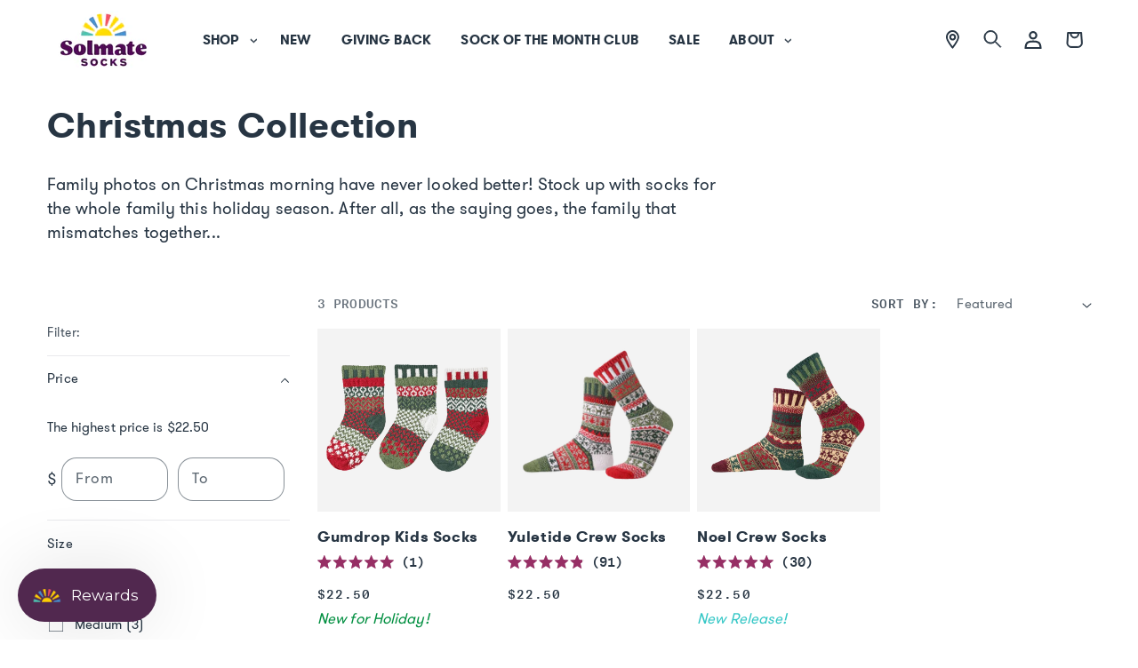

--- FILE ---
content_type: text/html; charset=utf-8
request_url: https://solmatesocks.com/collections/christmas-collection
body_size: 60168
content:
<!doctype html>
<html class="js" lang="en">
  <head>
    <meta charset="utf-8">
    <meta http-equiv="X-UA-Compatible" content="IE=edge">
    <meta name="viewport" content="width=device-width,initial-scale=1">
    <meta name="google-site-verification" content="4OdqzUjnRiBNwlMP4CMnQoh1NeGTb-ukcsl6-Ztgn9A" />
    <meta name="google-site-verification" content="dv4hRu2FlGY7oTUJoflnkeKzLgzKYq8aVQJgG9r1GfU" />
    <meta name="facebook-domain-verification" content="kc3plg2v7jkzotuyt6dd19xhgqbcho" />
    <meta name="theme-color" content="">
    <link rel="canonical" href="https://solmatesocks.com/collections/christmas-collection"><link rel="icon" type="image/png" href="//solmatesocks.com/cdn/shop/files/Sun-favicon.webp?crop=center&height=32&v=1651408791&width=32"><link rel="preconnect" href="https://fonts.shopifycdn.com" crossorigin><title>
      Christmas Collection
 &ndash; Solmate Socks</title>

    
      <meta name="description" content="Family photos on Christmas morning have never looked better! Stock up with socks for the whole family this holiday season. After all, as the saying goes, the family that mismatches together...">
    

    

<meta property="og:site_name" content="Solmate Socks">
<meta property="og:url" content="https://solmatesocks.com/collections/christmas-collection">
<meta property="og:title" content="Christmas Collection">
<meta property="og:type" content="website">
<meta property="og:description" content="Family photos on Christmas morning have never looked better! Stock up with socks for the whole family this holiday season. After all, as the saying goes, the family that mismatches together..."><meta property="og:image" content="http://solmatesocks.com/cdn/shop/collections/Holly_Jolly_JCP_7.jpg?v=1667922485">
  <meta property="og:image:secure_url" content="https://solmatesocks.com/cdn/shop/collections/Holly_Jolly_JCP_7.jpg?v=1667922485">
  <meta property="og:image:width" content="5527">
  <meta property="og:image:height" content="2777"><meta name="twitter:card" content="summary_large_image">
<meta name="twitter:title" content="Christmas Collection">
<meta name="twitter:description" content="Family photos on Christmas morning have never looked better! Stock up with socks for the whole family this holiday season. After all, as the saying goes, the family that mismatches together...">

    <meta name="format-detection" content="telephone=no">

    <script src="//solmatesocks.com/cdn/shop/t/152/assets/constants.js?v=132983761750457495441731457744" defer="defer"></script>
    <script src="//solmatesocks.com/cdn/shop/t/152/assets/pubsub.js?v=158357773527763999511731457744" defer="defer"></script>
    <script src="//solmatesocks.com/cdn/shop/t/152/assets/global.js?v=131108065756334441231731457744" defer="defer"></script>
    <script src="//solmatesocks.com/cdn/shop/t/152/assets/details-disclosure.js?v=13653116266235556501731457744" defer="defer"></script>
    <script src="//solmatesocks.com/cdn/shop/t/152/assets/details-modal.js?v=25581673532751508451731457744" defer="defer"></script>
    <script src="//solmatesocks.com/cdn/shop/t/152/assets/search-form.js?v=133129549252120666541731457744" defer="defer"></script><script src="//solmatesocks.com/cdn/shop/t/152/assets/animations.js?v=88693664871331136111731457744" defer="defer"></script><script src="//solmatesocks.com/cdn/shop/t/152/assets/alpine-product.js?v=121642804851053619301731457744" defer></script>
    <script src="//solmatesocks.com/cdn/shop/t/152/assets/alpinejs@3.13.0.min.js?v=155800976476016910531731457744" defer></script> 
    <style data-shopify>


.product-form__input input[type="radio"].swatch.artichoke + label,
.linked-item__swatch.swatch.artichoke label{background-image: url(//solmatesocks.com/cdn/shop/files/Artichoke-Crew.png?v=1715097387&width=50);}

.product-form__input input[type="radio"].swatch.balsam + label,
.linked-item__swatch.swatch.balsam label{background-image: url(//solmatesocks.com/cdn/shop/files/Balsam.png?v=1715097479&width=50);}

.product-form__input input[type="radio"].swatch.balsam + label,
.linked-item__swatch.swatch.balsam label{background-image: url(//solmatesocks.com/cdn/shop/files/Balsam.png?v=1715097479&width=50);}

.product-form__input input[type="radio"].swatch.bamboo + label,
.linked-item__swatch.swatch.bamboo label{background-image: url(//solmatesocks.com/cdn/shop/files/Bamboo_e5717406-028a-465a-af0d-3b313b96d237.png?v=1715097479&width=50);}

.product-form__input input[type="radio"].swatch.bateau-mouche + label,
.linked-item__swatch.swatch.bateau-mouche label{background-image: url(//solmatesocks.com/cdn/shop/files/BateauMouche-Swatch.png?v=1744652606&width=50);}

.product-form__input input[type="radio"].swatch.birch + label,
.linked-item__swatch.swatch.birch label{background-image: url(//solmatesocks.com/cdn/shop/files/Birch_3e8050bc-bc19-41d8-aae8-313e4a087937.png?v=1715097480&width=50);}

.product-form__input input[type="radio"].swatch.bluebell + label,
.linked-item__swatch.swatch.bluebell label{background-image: url(//solmatesocks.com/cdn/shop/files/Bluebell.png?v=1715097479&width=50);}

.product-form__input input[type="radio"].swatch.cayenne + label,
.linked-item__swatch.swatch.cayenne label{background-image: url(//solmatesocks.com/cdn/shop/files/Cayenne_4a715f92-d7fe-4d6c-bbff-e9487292dc27.png?v=1715097359&width=50);}

.product-form__input input[type="radio"].swatch.chicory + label,
.linked-item__swatch.swatch.chicory label{background-image: url(//solmatesocks.com/cdn/shop/files/Chicory_c53c2123-3433-4c77-a183-facd328c8097.png?v=1715097479&width=50);}

.product-form__input input[type="radio"].swatch.cosmos + label,
.linked-item__swatch.swatch.cosmos label{background-image: url(//solmatesocks.com/cdn/shop/files/Cosmos_529afb2c-4dfa-4086-8d3f-639a2fb35f09.png?v=1715097479&width=50);}

.product-form__input input[type="radio"].swatch.cumin + label,
.linked-item__swatch.swatch.cumin label{background-image: url(//solmatesocks.com/cdn/shop/files/Cumin_4f1f6822-bf2e-4b89-9df4-474f64a58d16.png?v=1715097479&width=50);}

.product-form__input input[type="radio"].swatch.cupid + label,
.linked-item__swatch.swatch.cupid label{background-image: url(//solmatesocks.com/cdn/shop/files/Cupid_1fdc95da-0f47-492a-a399-35a8d846ab3b.png?v=1715097479&width=50);}

.product-form__input input[type="radio"].swatch.dahlia + label,
.linked-item__swatch.swatch.dahlia label{background-image: url(//solmatesocks.com/cdn/shop/files/Dahlia_24fd6e26-bf66-4f24-8498-410c87d6bd7e.png?v=1715097479&width=50);}

.product-form__input input[type="radio"].swatch.day-of-the-dead + label,
.linked-item__swatch.swatch.day-of-the-dead label{background-image: url(//solmatesocks.com/cdn/shop/files/DayOfTheDead_dd9bb969-463d-486a-843f-ae8802686fc7.png?v=1715097479&width=50);}

.product-form__input input[type="radio"].swatch.denim + label,
.linked-item__swatch.swatch.denim label{background-image: url(//solmatesocks.com/cdn/shop/files/Cabin-Denim_4f4776d0-659f-4071-acdd-3e04c067c4bd.png?v=1715097479&width=50);}

.product-form__input input[type="radio"].swatch.dogwood + label,
.linked-item__swatch.swatch.dogwood label{background-image: url(//solmatesocks.com/cdn/shop/files/Dogwood_019f60b3-470f-48d4-b0ba-1ec851b60ec0.png?v=1715097480&width=50);}

.product-form__input input[type="radio"].swatch.evergreen + label,
.linked-item__swatch.swatch.evergreen label{background-image: url(//solmatesocks.com/cdn/shop/files/Evergreen_e1eee899-07fc-42a3-bb31-036b3766dea3.png?v=1715097479&width=50);}

.product-form__input input[type="radio"].swatch.fall-foliage + label,
.linked-item__swatch.swatch.fall-foliage label{background-image: url(//solmatesocks.com/cdn/shop/files/FallFoliage_67ed24db-494c-4087-aea1-58a96d9ef718.png?v=1715097480&width=50);}

.product-form__input input[type="radio"].swatch.fiddlehead + label,
.linked-item__swatch.swatch.fiddlehead label{background-image: url(//solmatesocks.com/cdn/shop/files/Fiddlehead-swatch.png?v=1744652606&width=50);}

.product-form__input input[type="radio"].swatch.fig + label,
.linked-item__swatch.swatch.fig label{background-image: url(//solmatesocks.com/cdn/shop/files/Fig_c3388c33-0ab7-418f-872f-9b1589f6cefa.png?v=1715097480&width=50);}

.product-form__input input[type="radio"].swatch.fire + label,
.linked-item__swatch.swatch.fire label{background-image: url(//solmatesocks.com/cdn/shop/files/Fire_29f943ac-f6e8-439c-91d3-4451e42727f2.png?v=1715097479&width=50);}

.product-form__input input[type="radio"].swatch.firefly + label,
.linked-item__swatch.swatch.firefly label{background-image: url(//solmatesocks.com/cdn/shop/files/Firefly-Baby.png?v=1715097479&width=50);}

.product-form__input input[type="radio"].swatch.gemstone + label,
.linked-item__swatch.swatch.gemstone label{background-image: url(//solmatesocks.com/cdn/shop/files/Gemstone_a6142a2c-46c0-46a8-b30d-fd3e6b5deb0a.png?v=1715097480&width=50);}

.product-form__input input[type="radio"].swatch.hearts + label,
.linked-item__swatch.swatch.hearts label{background-image: url(//solmatesocks.com/cdn/shop/files/Hearts-Quarter.png?v=1715097479&width=50);}

.product-form__input input[type="radio"].swatch.honey-bee + label,
.linked-item__swatch.swatch.honey-bee label{background-image: url(//solmatesocks.com/cdn/shop/files/honeyBee.png?v=1715101963&width=50);}

.product-form__input input[type="radio"].swatch.horizon + label,
.linked-item__swatch.swatch.horizon label{background-image: url(//solmatesocks.com/cdn/shop/files/Horizon_dd8f0c41-8897-4ad1-9bf5-8fb37608d66a.png?v=1715097480&width=50);}

.product-form__input input[type="radio"].swatch.hummingbird + label,
.linked-item__swatch.swatch.hummingbird label{background-image: url(//solmatesocks.com/cdn/shop/files/hummingbird.png?v=1715102080&width=50);}

.product-form__input input[type="radio"].swatch.ink + label,
.linked-item__swatch.swatch.ink label{background-image: url(//solmatesocks.com/cdn/shop/files/Cabin-Ink_b139b8df-2907-4c22-9005-60ffa302db3f.png?v=1715097480&width=50);}

.product-form__input input[type="radio"].swatch.junebug + label,
.linked-item__swatch.swatch.junebug label{background-image: url(//solmatesocks.com/cdn/shop/files/Junebug-Baby.png?v=1715097480&width=50);}

.product-form__input input[type="radio"].swatch.la-seine + label,
.linked-item__swatch.swatch.la-seine label{background-image: url(//solmatesocks.com/cdn/shop/files/LaSeine_0fec3481-2f21-4128-8acc-c0f449e69f58.png?v=1715097479&width=50);}

.product-form__input input[type="radio"].swatch.larkspur + label,
.linked-item__swatch.swatch.larkspur label{background-image: url(//solmatesocks.com/cdn/shop/files/Larkspur.png?v=1715097480&width=50);}

.product-form__input input[type="radio"].swatch.lemongrass + label,
.linked-item__swatch.swatch.lemongrass label{background-image: url(//solmatesocks.com/cdn/shop/files/Lemongrass_a50bcd62-fdf4-4111-a085-91227fdeb8a4.png?v=1715097479&width=50);}

.product-form__input input[type="radio"].swatch.lilac + label,
.linked-item__swatch.swatch.lilac label{background-image: url(//solmatesocks.com/cdn/shop/files/Lilac_7ae8714d-b18d-4132-b7a9-7cf1d0dd9f55.png?v=1715097480&width=50);}

.product-form__input input[type="radio"].swatch.lime + label,
.linked-item__swatch.swatch.lime label{background-image: url(//solmatesocks.com/cdn/shop/files/Lime_6e27d161-0ef6-44d9-8c96-9a45d54aa695.png?v=1715097480&width=50);}

.product-form__input input[type="radio"].swatch.love + label,
.linked-item__swatch.swatch.love label{background-image: url(//solmatesocks.com/cdn/shop/files/Love.png?v=1715097480&width=50);}

.product-form__input input[type="radio"].swatch.lovebug + label,
.linked-item__swatch.swatch.lovebug label{background-image: url(//solmatesocks.com/cdn/shop/files/Lovebug-Baby.png?v=1715097480&width=50);}

.product-form__input input[type="radio"].swatch.madrona + label,
.linked-item__swatch.swatch.madrona label{background-image: url(//solmatesocks.com/cdn/shop/files/Madrona.png?v=1715097480&width=50);}

.product-form__input input[type="radio"].swatch.mango + label,
.linked-item__swatch.swatch.mango label{background-image: url(//solmatesocks.com/cdn/shop/files/Mango_4535747d-a2e1-4c59-8023-3e3b0fac1722.png?v=1715097480&width=50);}

.product-form__input input[type="radio"].swatch.masala + label,
.linked-item__swatch.swatch.masala label{background-image: url(//solmatesocks.com/cdn/shop/files/Masala_e7e2af1f-a557-4321-b6bd-30d31d7d60aa.png?v=1715097480&width=50);}

.product-form__input input[type="radio"].swatch.midnight + label,
.linked-item__swatch.swatch.midnight label{background-image: url(//solmatesocks.com/cdn/shop/files/Midnight_2ee83fb0-02f1-4464-813c-164a86c8d428.png?v=1715097479&width=50);}

.product-form__input input[type="radio"].swatch.mirage + label,
.linked-item__swatch.swatch.mirage label{background-image: url(//solmatesocks.com/cdn/shop/files/Mirage_c5f80cbe-242c-41f9-b39f-533007f04f11.png?v=1715097479&width=50);}

.product-form__input input[type="radio"].swatch.moonlight + label,
.linked-item__swatch.swatch.moonlight label{background-image: url(//solmatesocks.com/cdn/shop/files/Moonlight-Baby.png?v=1715097480&width=50);}

.product-form__input input[type="radio"].swatch.morning-glory + label,
.linked-item__swatch.swatch.morning-glory label{background-image: url(//solmatesocks.com/cdn/shop/files/MorningGlory.png?v=1715097479&width=50);}

.product-form__input input[type="radio"].swatch.nutmeg + label,
.linked-item__swatch.swatch.nutmeg label{background-image: url(//solmatesocks.com/cdn/shop/files/Nutmeg_365bafb9-c170-4828-a223-978b3316692b.png?v=1715097479&width=50);}

.product-form__input input[type="radio"].swatch.ocean-turtle + label,
.linked-item__swatch.swatch.ocean-turtle label{background-image: url(//solmatesocks.com/cdn/shop/files/oceanTurtle.png?v=1715101963&width=50);}

.product-form__input input[type="radio"].swatch.olive + label,
.linked-item__swatch.swatch.olive label{background-image: url(//solmatesocks.com/cdn/shop/files/Olive_d12132b0-cdcc-4fce-a2cc-aa427ca44a92.png?v=1715097479&width=50);}

.product-form__input input[type="radio"].swatch.pepper + label,
.linked-item__swatch.swatch.pepper label{background-image: url(//solmatesocks.com/cdn/shop/files/Pepper_9e0482c8-04a3-4bb3-9d4c-0c2abd9021b6.png?v=1715097479&width=50);}

.product-form__input input[type="radio"].swatch.periwinkle + label,
.linked-item__swatch.swatch.periwinkle label{background-image: url(//solmatesocks.com/cdn/shop/files/Periwinkle.png?v=1715097479&width=50);}

.product-form__input input[type="radio"].swatch.petunia + label,
.linked-item__swatch.swatch.petunia label{background-image: url(//solmatesocks.com/cdn/shop/files/Petunia.png?v=1715097479&width=50);}

.product-form__input input[type="radio"].swatch.pinktober + label,
.linked-item__swatch.swatch.pinktober label{background-image: url(//solmatesocks.com/cdn/shop/files/pinktober_71fc00d0-f093-4428-9c12-59d97d796a4a.png?v=1715101963&width=50);}

.product-form__input input[type="radio"].swatch.pistachio + label,
.linked-item__swatch.swatch.pistachio label{background-image: url(//solmatesocks.com/cdn/shop/files/Pistachio-Quarter.png?v=1715097479&width=50);}

.product-form__input input[type="radio"].swatch.plum + label,
.linked-item__swatch.swatch.plum label{background-image: url(//solmatesocks.com/cdn/shop/files/Cabin-Plum_8acf7b17-8259-4780-a3cf-a93114958259.png?v=1715097479&width=50);}

.product-form__input input[type="radio"].swatch.ponderosa + label,
.linked-item__swatch.swatch.ponderosa label{background-image: url(//solmatesocks.com/cdn/shop/files/Ponderosa_cbb2adf7-4e5f-4302-af5d-881d6413770d.png?v=1715097479&width=50);}

.product-form__input input[type="radio"].swatch.prism + label,
.linked-item__swatch.swatch.prism label{background-image: url(//solmatesocks.com/cdn/shop/files/Prism-Baby.png?v=1715097479&width=50);}

.product-form__input input[type="radio"].swatch.pumpkin-pie + label,
.linked-item__swatch.swatch.pumpkin-pie label{background-image: url(//solmatesocks.com/cdn/shop/files/PumpkinPie-Quarter.png?v=1715097479&width=50);}

.product-form__input input[type="radio"].swatch.purple-rain + label,
.linked-item__swatch.swatch.purple-rain label{background-image: url(//solmatesocks.com/cdn/shop/files/PurpleRain.png?v=1715097479&width=50);}

.product-form__input input[type="radio"].swatch.rainbow + label,
.linked-item__swatch.swatch.rainbow label{background-image: url(//solmatesocks.com/cdn/shop/files/Rainbow_78e37f34-ff63-4846-9d56-9be82dc61e12.png?v=1715097479&width=50);}

.product-form__input input[type="radio"].swatch.raspberry + label,
.linked-item__swatch.swatch.raspberry label{background-image: url(//solmatesocks.com/cdn/shop/files/Raspberry_62c5dfd3-6d70-46b7-8188-8f576d2fbfdd.png?v=1715097479&width=50);}

.product-form__input input[type="radio"].swatch.roly-poly + label,
.linked-item__swatch.swatch.roly-poly label{background-image: url(//solmatesocks.com/cdn/shop/files/Rolypoly-Baby.png?v=1715097479&width=50);}

.product-form__input input[type="radio"].swatch.rose + label,
.linked-item__swatch.swatch.rose label{background-image: url(//solmatesocks.com/cdn/shop/files/Cabin-Rose_9af4928e-8ad3-4266-ac75-7a4ab25a5976.png?v=1715097480&width=50);}

.product-form__input input[type="radio"].swatch.rosewood + label,
.linked-item__swatch.swatch.rosewood label{background-image: url(//solmatesocks.com/cdn/shop/files/Rosewood.png?v=1715097479&width=50);}

.product-form__input input[type="radio"].swatch.sage + label,
.linked-item__swatch.swatch.sage label{background-image: url(//solmatesocks.com/cdn/shop/files/Cabin-Sage_0189c481-da2d-4dcd-8baa-89b85f891795.png?v=1715097480&width=50);}

.product-form__input input[type="radio"].swatch.savanna + label,
.linked-item__swatch.swatch.savanna label{background-image: url(//solmatesocks.com/cdn/shop/files/savanna.png?v=1715101963&width=50);}

.product-form__input input[type="radio"].swatch.snowdrop + label,
.linked-item__swatch.swatch.snowdrop label{background-image: url(//solmatesocks.com/cdn/shop/files/Snowdrop.png?v=1715097480&width=50);}

.product-form__input input[type="radio"].swatch.snowfall + label,
.linked-item__swatch.swatch.snowfall label{background-image: url(//solmatesocks.com/cdn/shop/files/Snowfall_dc3e7245-d9c3-48e8-89ae-6582392d77bd.png?v=1715097480&width=50);}

.product-form__input input[type="radio"].swatch.starlight + label,
.linked-item__swatch.swatch.starlight label{background-image: url(//solmatesocks.com/cdn/shop/files/Starlight.png?v=1715097479&width=50);}

.product-form__input input[type="radio"].swatch.storm + label,
.linked-item__swatch.swatch.storm label{background-image: url(//solmatesocks.com/cdn/shop/files/Storm.png?v=1715097480&width=50);}

.product-form__input input[type="radio"].swatch.sunny + label,
.linked-item__swatch.swatch.sunny label{background-image: url(//solmatesocks.com/cdn/shop/files/Sunny_4f3a339a-a9f5-42cf-bd27-6c6581131c5c.png?v=1715097480&width=50);}

.product-form__input input[type="radio"].swatch.twilight + label,
.linked-item__swatch.swatch.twilight label{background-image: url(//solmatesocks.com/cdn/shop/files/Twilight_f2c2caad-d3dd-47b9-a773-353ea01ad941.png?v=1715097480&width=50);}

.product-form__input input[type="radio"].swatch.walnut + label,
.linked-item__swatch.swatch.walnut label{background-image: url(//solmatesocks.com/cdn/shop/files/Walnut_0d943bfd-c830-4aa6-9628-5cd2b4bd8b10.png?v=1715097480&width=50);}

.product-form__input input[type="radio"].swatch.water + label,
.linked-item__swatch.swatch.water label{background-image: url(//solmatesocks.com/cdn/shop/files/Water_8fba4715-bc37-43bb-a5b6-241f8fd884ac.png?v=1715097480&width=50);}

.product-form__input input[type="radio"].swatch.wisteria + label,
.linked-item__swatch.swatch.wisteria label{background-image: url(//solmatesocks.com/cdn/shop/files/Wisteria_d3699cef-44ca-4ca3-94e0-f81a2549623d.png?v=1715097479&width=50);}

.product-form__input input[type="radio"].swatch.yuletide + label,
.linked-item__swatch.swatch.yuletide label{background-image: url(//solmatesocks.com/cdn/shop/files/Yuletide_6d0562bd-aa8c-488d-9b9a-ba2de86aad4e.png?v=1715097480&width=50);}


</style>
    <script>window.performance && window.performance.mark && window.performance.mark('shopify.content_for_header.start');</script><meta name="google-site-verification" content="4OdqzUjnRiBNwlMP4CMnQoh1NeGTb-ukcsl6-Ztgn9A">
<meta name="google-site-verification" content="c4_YxXO1Cvik9dhZBhYa3_xyBeogKZjlk14PW6OSY-U">
<meta name="facebook-domain-verification" content="ztejxh02nrbdv2ux6vus4biy6ttdbd">
<meta name="google-site-verification" content="yMdfaBaRcDvyKJuaGRabR4q1NNCRsM1dOq9eZWyQDmE">
<meta id="shopify-digital-wallet" name="shopify-digital-wallet" content="/489488450/digital_wallets/dialog">
<meta name="shopify-checkout-api-token" content="f8b6501bea4b79ef3a6d8a6c93a3e29a">
<meta id="in-context-paypal-metadata" data-shop-id="489488450" data-venmo-supported="false" data-environment="production" data-locale="en_US" data-paypal-v4="true" data-currency="USD">
<link rel="alternate" type="application/atom+xml" title="Feed" href="/collections/christmas-collection.atom" />
<link rel="alternate" type="application/json+oembed" href="https://solmatesocks.com/collections/christmas-collection.oembed">
<script async="async" src="/checkouts/internal/preloads.js?locale=en-US"></script>
<link rel="preconnect" href="https://shop.app" crossorigin="anonymous">
<script async="async" src="https://shop.app/checkouts/internal/preloads.js?locale=en-US&shop_id=489488450" crossorigin="anonymous"></script>
<script id="apple-pay-shop-capabilities" type="application/json">{"shopId":489488450,"countryCode":"US","currencyCode":"USD","merchantCapabilities":["supports3DS"],"merchantId":"gid:\/\/shopify\/Shop\/489488450","merchantName":"Solmate Socks","requiredBillingContactFields":["postalAddress","email"],"requiredShippingContactFields":["postalAddress","email"],"shippingType":"shipping","supportedNetworks":["visa","masterCard","amex","discover","elo","jcb"],"total":{"type":"pending","label":"Solmate Socks","amount":"1.00"},"shopifyPaymentsEnabled":true,"supportsSubscriptions":true}</script>
<script id="shopify-features" type="application/json">{"accessToken":"f8b6501bea4b79ef3a6d8a6c93a3e29a","betas":["rich-media-storefront-analytics"],"domain":"solmatesocks.com","predictiveSearch":true,"shopId":489488450,"locale":"en"}</script>
<script>var Shopify = Shopify || {};
Shopify.shop = "solmate-socks.myshopify.com";
Shopify.locale = "en";
Shopify.currency = {"active":"USD","rate":"1.0"};
Shopify.country = "US";
Shopify.theme = {"name":"Copy of SOL [Mon Staging 240829] Dawn 15","id":129618935874,"schema_name":"Dawn","schema_version":"15.0.2","theme_store_id":null,"role":"main"};
Shopify.theme.handle = "null";
Shopify.theme.style = {"id":null,"handle":null};
Shopify.cdnHost = "solmatesocks.com/cdn";
Shopify.routes = Shopify.routes || {};
Shopify.routes.root = "/";</script>
<script type="module">!function(o){(o.Shopify=o.Shopify||{}).modules=!0}(window);</script>
<script>!function(o){function n(){var o=[];function n(){o.push(Array.prototype.slice.apply(arguments))}return n.q=o,n}var t=o.Shopify=o.Shopify||{};t.loadFeatures=n(),t.autoloadFeatures=n()}(window);</script>
<script>
  window.ShopifyPay = window.ShopifyPay || {};
  window.ShopifyPay.apiHost = "shop.app\/pay";
  window.ShopifyPay.redirectState = null;
</script>
<script id="shop-js-analytics" type="application/json">{"pageType":"collection"}</script>
<script defer="defer" async type="module" src="//solmatesocks.com/cdn/shopifycloud/shop-js/modules/v2/client.init-shop-cart-sync_DlSlHazZ.en.esm.js"></script>
<script defer="defer" async type="module" src="//solmatesocks.com/cdn/shopifycloud/shop-js/modules/v2/chunk.common_D16XZWos.esm.js"></script>
<script type="module">
  await import("//solmatesocks.com/cdn/shopifycloud/shop-js/modules/v2/client.init-shop-cart-sync_DlSlHazZ.en.esm.js");
await import("//solmatesocks.com/cdn/shopifycloud/shop-js/modules/v2/chunk.common_D16XZWos.esm.js");

  window.Shopify.SignInWithShop?.initShopCartSync?.({"fedCMEnabled":true,"windoidEnabled":true});

</script>
<script>
  window.Shopify = window.Shopify || {};
  if (!window.Shopify.featureAssets) window.Shopify.featureAssets = {};
  window.Shopify.featureAssets['shop-js'] = {"shop-cart-sync":["modules/v2/client.shop-cart-sync_DKWYiEUO.en.esm.js","modules/v2/chunk.common_D16XZWos.esm.js"],"init-fed-cm":["modules/v2/client.init-fed-cm_vfPMjZAC.en.esm.js","modules/v2/chunk.common_D16XZWos.esm.js"],"init-shop-email-lookup-coordinator":["modules/v2/client.init-shop-email-lookup-coordinator_CR38P6MB.en.esm.js","modules/v2/chunk.common_D16XZWos.esm.js"],"init-shop-cart-sync":["modules/v2/client.init-shop-cart-sync_DlSlHazZ.en.esm.js","modules/v2/chunk.common_D16XZWos.esm.js"],"shop-cash-offers":["modules/v2/client.shop-cash-offers_CJw4IQ6B.en.esm.js","modules/v2/chunk.common_D16XZWos.esm.js","modules/v2/chunk.modal_UwFWkumu.esm.js"],"shop-toast-manager":["modules/v2/client.shop-toast-manager_BY778Uv6.en.esm.js","modules/v2/chunk.common_D16XZWos.esm.js"],"init-windoid":["modules/v2/client.init-windoid_DVhZdEm3.en.esm.js","modules/v2/chunk.common_D16XZWos.esm.js"],"shop-button":["modules/v2/client.shop-button_D2ZzKUPa.en.esm.js","modules/v2/chunk.common_D16XZWos.esm.js"],"avatar":["modules/v2/client.avatar_BTnouDA3.en.esm.js"],"init-customer-accounts-sign-up":["modules/v2/client.init-customer-accounts-sign-up_CQZUmjGN.en.esm.js","modules/v2/client.shop-login-button_Cu5K-F7X.en.esm.js","modules/v2/chunk.common_D16XZWos.esm.js","modules/v2/chunk.modal_UwFWkumu.esm.js"],"pay-button":["modules/v2/client.pay-button_CcBqbGU7.en.esm.js","modules/v2/chunk.common_D16XZWos.esm.js"],"init-shop-for-new-customer-accounts":["modules/v2/client.init-shop-for-new-customer-accounts_B5DR5JTE.en.esm.js","modules/v2/client.shop-login-button_Cu5K-F7X.en.esm.js","modules/v2/chunk.common_D16XZWos.esm.js","modules/v2/chunk.modal_UwFWkumu.esm.js"],"shop-login-button":["modules/v2/client.shop-login-button_Cu5K-F7X.en.esm.js","modules/v2/chunk.common_D16XZWos.esm.js","modules/v2/chunk.modal_UwFWkumu.esm.js"],"shop-follow-button":["modules/v2/client.shop-follow-button_BX8Slf17.en.esm.js","modules/v2/chunk.common_D16XZWos.esm.js","modules/v2/chunk.modal_UwFWkumu.esm.js"],"init-customer-accounts":["modules/v2/client.init-customer-accounts_DjKkmQ2w.en.esm.js","modules/v2/client.shop-login-button_Cu5K-F7X.en.esm.js","modules/v2/chunk.common_D16XZWos.esm.js","modules/v2/chunk.modal_UwFWkumu.esm.js"],"lead-capture":["modules/v2/client.lead-capture_ChWCg7nV.en.esm.js","modules/v2/chunk.common_D16XZWos.esm.js","modules/v2/chunk.modal_UwFWkumu.esm.js"],"checkout-modal":["modules/v2/client.checkout-modal_DPnpVyv-.en.esm.js","modules/v2/chunk.common_D16XZWos.esm.js","modules/v2/chunk.modal_UwFWkumu.esm.js"],"shop-login":["modules/v2/client.shop-login_leRXJtcZ.en.esm.js","modules/v2/chunk.common_D16XZWos.esm.js","modules/v2/chunk.modal_UwFWkumu.esm.js"],"payment-terms":["modules/v2/client.payment-terms_Bp9K0NXD.en.esm.js","modules/v2/chunk.common_D16XZWos.esm.js","modules/v2/chunk.modal_UwFWkumu.esm.js"]};
</script>
<script>(function() {
  var isLoaded = false;
  function asyncLoad() {
    if (isLoaded) return;
    isLoaded = true;
    var urls = ["https:\/\/gdprcdn.b-cdn.net\/js\/gdpr_cookie_consent.min.js?shop=solmate-socks.myshopify.com","https:\/\/str.rise-ai.com\/?shop=solmate-socks.myshopify.com","https:\/\/strn.rise-ai.com\/?shop=solmate-socks.myshopify.com","https:\/\/tools.luckyorange.com\/core\/lo.js?site-id=9aff609c\u0026shop=solmate-socks.myshopify.com"];
    for (var i = 0; i < urls.length; i++) {
      var s = document.createElement('script');
      s.type = 'text/javascript';
      s.async = true;
      s.src = urls[i];
      var x = document.getElementsByTagName('script')[0];
      x.parentNode.insertBefore(s, x);
    }
  };
  if(window.attachEvent) {
    window.attachEvent('onload', asyncLoad);
  } else {
    window.addEventListener('load', asyncLoad, false);
  }
})();</script>
<script id="__st">var __st={"a":489488450,"offset":-28800,"reqid":"a23c9d71-2ba4-4257-94b5-23605bf6bb86-1768592656","pageurl":"solmatesocks.com\/collections\/christmas-collection","u":"ff8948595ffb","p":"collection","rtyp":"collection","rid":262442778690};</script>
<script>window.ShopifyPaypalV4VisibilityTracking = true;</script>
<script id="captcha-bootstrap">!function(){'use strict';const t='contact',e='account',n='new_comment',o=[[t,t],['blogs',n],['comments',n],[t,'customer']],c=[[e,'customer_login'],[e,'guest_login'],[e,'recover_customer_password'],[e,'create_customer']],r=t=>t.map((([t,e])=>`form[action*='/${t}']:not([data-nocaptcha='true']) input[name='form_type'][value='${e}']`)).join(','),a=t=>()=>t?[...document.querySelectorAll(t)].map((t=>t.form)):[];function s(){const t=[...o],e=r(t);return a(e)}const i='password',u='form_key',d=['recaptcha-v3-token','g-recaptcha-response','h-captcha-response',i],f=()=>{try{return window.sessionStorage}catch{return}},m='__shopify_v',_=t=>t.elements[u];function p(t,e,n=!1){try{const o=window.sessionStorage,c=JSON.parse(o.getItem(e)),{data:r}=function(t){const{data:e,action:n}=t;return t[m]||n?{data:e,action:n}:{data:t,action:n}}(c);for(const[e,n]of Object.entries(r))t.elements[e]&&(t.elements[e].value=n);n&&o.removeItem(e)}catch(o){console.error('form repopulation failed',{error:o})}}const l='form_type',E='cptcha';function T(t){t.dataset[E]=!0}const w=window,h=w.document,L='Shopify',v='ce_forms',y='captcha';let A=!1;((t,e)=>{const n=(g='f06e6c50-85a8-45c8-87d0-21a2b65856fe',I='https://cdn.shopify.com/shopifycloud/storefront-forms-hcaptcha/ce_storefront_forms_captcha_hcaptcha.v1.5.2.iife.js',D={infoText:'Protected by hCaptcha',privacyText:'Privacy',termsText:'Terms'},(t,e,n)=>{const o=w[L][v],c=o.bindForm;if(c)return c(t,g,e,D).then(n);var r;o.q.push([[t,g,e,D],n]),r=I,A||(h.body.append(Object.assign(h.createElement('script'),{id:'captcha-provider',async:!0,src:r})),A=!0)});var g,I,D;w[L]=w[L]||{},w[L][v]=w[L][v]||{},w[L][v].q=[],w[L][y]=w[L][y]||{},w[L][y].protect=function(t,e){n(t,void 0,e),T(t)},Object.freeze(w[L][y]),function(t,e,n,w,h,L){const[v,y,A,g]=function(t,e,n){const i=e?o:[],u=t?c:[],d=[...i,...u],f=r(d),m=r(i),_=r(d.filter((([t,e])=>n.includes(e))));return[a(f),a(m),a(_),s()]}(w,h,L),I=t=>{const e=t.target;return e instanceof HTMLFormElement?e:e&&e.form},D=t=>v().includes(t);t.addEventListener('submit',(t=>{const e=I(t);if(!e)return;const n=D(e)&&!e.dataset.hcaptchaBound&&!e.dataset.recaptchaBound,o=_(e),c=g().includes(e)&&(!o||!o.value);(n||c)&&t.preventDefault(),c&&!n&&(function(t){try{if(!f())return;!function(t){const e=f();if(!e)return;const n=_(t);if(!n)return;const o=n.value;o&&e.removeItem(o)}(t);const e=Array.from(Array(32),(()=>Math.random().toString(36)[2])).join('');!function(t,e){_(t)||t.append(Object.assign(document.createElement('input'),{type:'hidden',name:u})),t.elements[u].value=e}(t,e),function(t,e){const n=f();if(!n)return;const o=[...t.querySelectorAll(`input[type='${i}']`)].map((({name:t})=>t)),c=[...d,...o],r={};for(const[a,s]of new FormData(t).entries())c.includes(a)||(r[a]=s);n.setItem(e,JSON.stringify({[m]:1,action:t.action,data:r}))}(t,e)}catch(e){console.error('failed to persist form',e)}}(e),e.submit())}));const S=(t,e)=>{t&&!t.dataset[E]&&(n(t,e.some((e=>e===t))),T(t))};for(const o of['focusin','change'])t.addEventListener(o,(t=>{const e=I(t);D(e)&&S(e,y())}));const B=e.get('form_key'),M=e.get(l),P=B&&M;t.addEventListener('DOMContentLoaded',(()=>{const t=y();if(P)for(const e of t)e.elements[l].value===M&&p(e,B);[...new Set([...A(),...v().filter((t=>'true'===t.dataset.shopifyCaptcha))])].forEach((e=>S(e,t)))}))}(h,new URLSearchParams(w.location.search),n,t,e,['guest_login'])})(!0,!0)}();</script>
<script integrity="sha256-4kQ18oKyAcykRKYeNunJcIwy7WH5gtpwJnB7kiuLZ1E=" data-source-attribution="shopify.loadfeatures" defer="defer" src="//solmatesocks.com/cdn/shopifycloud/storefront/assets/storefront/load_feature-a0a9edcb.js" crossorigin="anonymous"></script>
<script crossorigin="anonymous" defer="defer" src="//solmatesocks.com/cdn/shopifycloud/storefront/assets/shopify_pay/storefront-65b4c6d7.js?v=20250812"></script>
<script data-source-attribution="shopify.dynamic_checkout.dynamic.init">var Shopify=Shopify||{};Shopify.PaymentButton=Shopify.PaymentButton||{isStorefrontPortableWallets:!0,init:function(){window.Shopify.PaymentButton.init=function(){};var t=document.createElement("script");t.src="https://solmatesocks.com/cdn/shopifycloud/portable-wallets/latest/portable-wallets.en.js",t.type="module",document.head.appendChild(t)}};
</script>
<script data-source-attribution="shopify.dynamic_checkout.buyer_consent">
  function portableWalletsHideBuyerConsent(e){var t=document.getElementById("shopify-buyer-consent"),n=document.getElementById("shopify-subscription-policy-button");t&&n&&(t.classList.add("hidden"),t.setAttribute("aria-hidden","true"),n.removeEventListener("click",e))}function portableWalletsShowBuyerConsent(e){var t=document.getElementById("shopify-buyer-consent"),n=document.getElementById("shopify-subscription-policy-button");t&&n&&(t.classList.remove("hidden"),t.removeAttribute("aria-hidden"),n.addEventListener("click",e))}window.Shopify?.PaymentButton&&(window.Shopify.PaymentButton.hideBuyerConsent=portableWalletsHideBuyerConsent,window.Shopify.PaymentButton.showBuyerConsent=portableWalletsShowBuyerConsent);
</script>
<script data-source-attribution="shopify.dynamic_checkout.cart.bootstrap">document.addEventListener("DOMContentLoaded",(function(){function t(){return document.querySelector("shopify-accelerated-checkout-cart, shopify-accelerated-checkout")}if(t())Shopify.PaymentButton.init();else{new MutationObserver((function(e,n){t()&&(Shopify.PaymentButton.init(),n.disconnect())})).observe(document.body,{childList:!0,subtree:!0})}}));
</script>
<link id="shopify-accelerated-checkout-styles" rel="stylesheet" media="screen" href="https://solmatesocks.com/cdn/shopifycloud/portable-wallets/latest/accelerated-checkout-backwards-compat.css" crossorigin="anonymous">
<style id="shopify-accelerated-checkout-cart">
        #shopify-buyer-consent {
  margin-top: 1em;
  display: inline-block;
  width: 100%;
}

#shopify-buyer-consent.hidden {
  display: none;
}

#shopify-subscription-policy-button {
  background: none;
  border: none;
  padding: 0;
  text-decoration: underline;
  font-size: inherit;
  cursor: pointer;
}

#shopify-subscription-policy-button::before {
  box-shadow: none;
}

      </style>
<script id="sections-script" data-sections="header" defer="defer" src="//solmatesocks.com/cdn/shop/t/152/compiled_assets/scripts.js?27842"></script>
<script>window.performance && window.performance.mark && window.performance.mark('shopify.content_for_header.end');</script>
<link href="//solmatesocks.com/cdn/shop/t/152/assets/gt-walsheim-regular.woff?v=149522927692936587661731457744" as="font" crossorigin="anonymous" rel="preload">
      <link href="//solmatesocks.com/cdn/shop/t/152/assets/gt-walsheim-medium.woff?v=84363096585480464821731457744" as="font" crossorigin="anonymous" rel="preload">
      <link href="//solmatesocks.com/cdn/shop/t/152/assets/gt-america-mono-medium.woff?v=7329959970637227561731457744" as="font" crossorigin="anonymous" rel="preload">

    <style data-shopify>
    
        @font-face {
          font-family: 'GT Walsheim Pro';
          src: url('//solmatesocks.com/cdn/shop/t/152/assets/gt-walsheim-regular.woff?v=149522927692936587661731457744') format("woff"),
              url('//solmatesocks.com/cdn/shop/t/152/assets/gt-walsheim-regular.ttf?v=112482712646327292811731457744') format("ttf");
          font-weight: 400;
          font-display: swap;
        }

        @font-face {
            font-family: 'GT Walsheim Pro';
            src: url('//solmatesocks.com/cdn/shop/t/152/assets/gt-walsheim-medium.woff?v=84363096585480464821731457744') format("woff"),
                url('//solmatesocks.com/cdn/shop/t/152/assets/gt-walsheim-medium.ttf?v=1272619575956636921731457744') format("ttf");
            font-weight: 500;
            font-display: swap;
        }

        @font-face {
            font-family: 'GT Walsheim Pro';
            src: url('//solmatesocks.com/cdn/shop/t/152/assets/gt-walsheim-bold.woff?v=7750901039325837701731457744') format("woff"),
                url('//solmatesocks.com/cdn/shop/t/152/assets/gt-walsheim-bold.ttf?v=172403601929559006921731457744') format("ttf");
            font-weight: 700;
            font-display: swap;
        }

        @font-face {
            font-family: 'GT America Mono';
            src: url('//solmatesocks.com/cdn/shop/t/152/assets/gt-america-mono-medium.woff?v=7329959970637227561731457744') format("woff"),
                url('//solmatesocks.com/cdn/shop/t/152/assets/gt-america-mono-medium.woff2?v=176241835673458315611731457744') format("woff2");
            font-weight: 500;
            font-display: swap;
        }
    
      
        :root,
        .color-background-1 {
          --color-background: 255,255,255;
        
          --gradient-background: #ffffff;
        

        

        --color-foreground: 39,53,67;
        --color-background-contrast: 191,191,191;
        --color-shadow: 18,18,18;
        --color-button: 39,53,67;
        --color-button-text: 255,255,255;
        --color-secondary-button: 255,255,255;
        --color-secondary-button-text: 39,53,67;
        --color-link: 39,53,67;
        --color-badge-foreground: 39,53,67;
        --color-badge-background: 255,255,255;
        --color-badge-border: 39,53,67;
        --payment-terms-background-color: rgb(255 255 255);
      }
      
        
        .color-background-2 {
          --color-background: 243,243,243;
        
          --gradient-background: #f3f3f3;
        

        

        --color-foreground: 39,53,67;
        --color-background-contrast: 179,179,179;
        --color-shadow: 18,18,18;
        --color-button: 57,155,154;
        --color-button-text: 243,243,243;
        --color-secondary-button: 243,243,243;
        --color-secondary-button-text: 151,47,101;
        --color-link: 151,47,101;
        --color-badge-foreground: 39,53,67;
        --color-badge-background: 243,243,243;
        --color-badge-border: 39,53,67;
        --payment-terms-background-color: rgb(243 243 243);
      }
      
        
        .color-inverse {
          --color-background: 244,139,161;
        
          --gradient-background: #f48ba1;
        

        

        --color-foreground: 255,255,255;
        --color-background-contrast: 233,23,67;
        --color-shadow: 18,18,18;
        --color-button: 151,47,101;
        --color-button-text: 255,255,255;
        --color-secondary-button: 244,139,161;
        --color-secondary-button-text: 255,255,255;
        --color-link: 255,255,255;
        --color-badge-foreground: 255,255,255;
        --color-badge-background: 244,139,161;
        --color-badge-border: 255,255,255;
        --payment-terms-background-color: rgb(244 139 161);
      }
      
        
        .color-accent-1 {
          --color-background: 242,238,170;
        
          --gradient-background: #f2eeaa;
        

        

        --color-foreground: 39,53,67;
        --color-background-contrast: 225,216,59;
        --color-shadow: 39,53,67;
        --color-button: 39,53,67;
        --color-button-text: 255,255,255;
        --color-secondary-button: 242,238,170;
        --color-secondary-button-text: 39,53,67;
        --color-link: 39,53,67;
        --color-badge-foreground: 39,53,67;
        --color-badge-background: 242,238,170;
        --color-badge-border: 39,53,67;
        --payment-terms-background-color: rgb(242 238 170);
      }
      
        
        .color-accent-2 {
          --color-background: 187,99,103;
        
          --gradient-background: #bb6367;
        

        

        --color-foreground: 255,255,255;
        --color-background-contrast: 110,48,51;
        --color-shadow: 18,18,18;
        --color-button: 39,53,67;
        --color-button-text: 113,190,175;
        --color-secondary-button: 187,99,103;
        --color-secondary-button-text: 39,53,67;
        --color-link: 39,53,67;
        --color-badge-foreground: 255,255,255;
        --color-badge-background: 187,99,103;
        --color-badge-border: 255,255,255;
        --payment-terms-background-color: rgb(187 99 103);
      }
      
        
        .color-scheme-c7860835-2395-4807-a380-cb6635f4dfc8 {
          --color-background: 230,212,32;
        
          --gradient-background: #e6d420;
        

        

        --color-foreground: 255,255,255;
        --color-background-contrast: 121,111,14;
        --color-shadow: 18,18,18;
        --color-button: 230,212,32;
        --color-button-text: 39,53,67;
        --color-secondary-button: 230,212,32;
        --color-secondary-button-text: 255,255,255;
        --color-link: 255,255,255;
        --color-badge-foreground: 255,255,255;
        --color-badge-background: 230,212,32;
        --color-badge-border: 255,255,255;
        --payment-terms-background-color: rgb(230 212 32);
      }
      
        
        .color-scheme-3a3af663-5b6a-476a-8509-af3cda1fe9ee {
          --color-background: 57,90,63;
        
          --gradient-background: #395a3f;
        

        

        --color-foreground: 255,255,255;
        --color-background-contrast: 8,12,8;
        --color-shadow: 18,18,18;
        --color-button: 57,90,63;
        --color-button-text: 255,255,255;
        --color-secondary-button: 57,90,63;
        --color-secondary-button-text: 255,255,255;
        --color-link: 255,255,255;
        --color-badge-foreground: 255,255,255;
        --color-badge-background: 57,90,63;
        --color-badge-border: 255,255,255;
        --payment-terms-background-color: rgb(57 90 63);
      }
      
        
        .color-scheme-2c30e46b-a794-4259-882d-f3323ce36aec {
          --color-background: 190,15,93;
        
          --gradient-background: #be0f5d;
        

        

        --color-foreground: 255,255,255;
        --color-background-contrast: 72,6,35;
        --color-shadow: 18,18,18;
        --color-button: 255,255,255;
        --color-button-text: 151,47,101;
        --color-secondary-button: 190,15,93;
        --color-secondary-button-text: 255,255,255;
        --color-link: 255,255,255;
        --color-badge-foreground: 255,255,255;
        --color-badge-background: 190,15,93;
        --color-badge-border: 255,255,255;
        --payment-terms-background-color: rgb(190 15 93);
      }
      
        
        .color-scheme-bc86972d-ae67-4184-9654-47cd3b9c1f63 {
          --color-background: 249,132,79;
        
          --gradient-background: #f9844f;
        

        

        --color-foreground: 255,255,255;
        --color-background-contrast: 194,65,7;
        --color-shadow: 18,18,18;
        --color-button: 39,53,67;
        --color-button-text: 255,255,255;
        --color-secondary-button: 249,132,79;
        --color-secondary-button-text: 39,53,67;
        --color-link: 39,53,67;
        --color-badge-foreground: 255,255,255;
        --color-badge-background: 249,132,79;
        --color-badge-border: 255,255,255;
        --payment-terms-background-color: rgb(249 132 79);
      }
      
        
        .color-scheme-aa390574-9280-41ec-882f-0240aeef7f6e {
          --color-background: 151,36,51;
        
          --gradient-background: #972433;
        

        

        --color-foreground: 255,255,255;
        --color-background-contrast: 48,11,16;
        --color-shadow: 18,18,18;
        --color-button: 255,255,255;
        --color-button-text: 218,87,98;
        --color-secondary-button: 151,36,51;
        --color-secondary-button-text: 218,87,98;
        --color-link: 218,87,98;
        --color-badge-foreground: 255,255,255;
        --color-badge-background: 151,36,51;
        --color-badge-border: 255,255,255;
        --payment-terms-background-color: rgb(151 36 51);
      }
      
        
        .color-scheme-e4c96919-de3d-4289-98b1-38bdceb53244 {
          --color-background: 0,0,0;
        
          --gradient-background: rgba(0,0,0,0);
        

        

        --color-foreground: 255,255,255;
        --color-background-contrast: 128,128,128;
        --color-shadow: 211,239,205;
        --color-button: 187,99,103;
        --color-button-text: 255,255,255;
        --color-secondary-button: 0,0,0;
        --color-secondary-button-text: 39,53,67;
        --color-link: 39,53,67;
        --color-badge-foreground: 255,255,255;
        --color-badge-background: 0,0,0;
        --color-badge-border: 255,255,255;
        --payment-terms-background-color: rgb(0 0 0);
      }
      

      body, .color-background-1, .color-background-2, .color-inverse, .color-accent-1, .color-accent-2, .color-scheme-c7860835-2395-4807-a380-cb6635f4dfc8, .color-scheme-3a3af663-5b6a-476a-8509-af3cda1fe9ee, .color-scheme-2c30e46b-a794-4259-882d-f3323ce36aec, .color-scheme-bc86972d-ae67-4184-9654-47cd3b9c1f63, .color-scheme-aa390574-9280-41ec-882f-0240aeef7f6e, .color-scheme-e4c96919-de3d-4289-98b1-38bdceb53244 {
        color: rgba(var(--color-foreground), 1);
        background-color: rgb(var(--color-background));
      }

      :root {
        --color-base-text: 39, 53, 67;
        --color-base-accent-2: 90, 138,196;
        
        
        --font-body-family: 'GT Walsheim Pro', sans-serif;
        --font-body-style: normal;
        --font-body-weight: 400;
        --font-body-weight-bold: 700;

        --font-heading-family: 'GT Walsheim Pro', sans-serif;
        --font-heading-style: normal;
        --font-heading-weight: 700;
        
        

        --font-body-scale: 1.05;
        --font-heading-scale: 0.9523809523809523;

        --media-padding: px;
        --media-border-opacity: 0.05;
        --media-border-width: 1px;
        --media-radius: 0px;
        --media-shadow-opacity: 0.0;
        --media-shadow-horizontal-offset: 0px;
        --media-shadow-vertical-offset: 0px;
        --media-shadow-blur-radius: 0px;
        --media-shadow-visible: 0;

        --page-width: 150rem;
        --page-width-margin: 0rem;

        --product-card-image-padding: 0.0rem;
        --product-card-corner-radius: 0.0rem;
        --product-card-text-alignment: left;
        --product-card-border-width: 0.1rem;
        --product-card-border-opacity: 0.0;
        --product-card-shadow-opacity: 0.1;
        --product-card-shadow-visible: 1;
        --product-card-shadow-horizontal-offset: 0.0rem;
        --product-card-shadow-vertical-offset: 0.0rem;
        --product-card-shadow-blur-radius: 0.0rem;

        --collection-card-image-padding: 0.0rem;
        --collection-card-corner-radius: 0.0rem;
        --collection-card-text-alignment: left;
        --collection-card-border-width: 0.0rem;
        --collection-card-border-opacity: 0.0;
        --collection-card-shadow-opacity: 0.1;
        --collection-card-shadow-visible: 1;
        --collection-card-shadow-horizontal-offset: 0.0rem;
        --collection-card-shadow-vertical-offset: 0.0rem;
        --collection-card-shadow-blur-radius: 0.0rem;

        --blog-card-image-padding: 0.0rem;
        --blog-card-corner-radius: 0.0rem;
        --blog-card-text-alignment: left;
        --blog-card-border-width: 0.0rem;
        --blog-card-border-opacity: 0.0;
        --blog-card-shadow-opacity: 0.1;
        --blog-card-shadow-visible: 1;
        --blog-card-shadow-horizontal-offset: 0.0rem;
        --blog-card-shadow-vertical-offset: 0.0rem;
        --blog-card-shadow-blur-radius: 0.0rem;

        --badge-corner-radius: 4.0rem;

        --popup-border-width: 1px;
        --popup-border-opacity: 0.1;
        --popup-corner-radius: 0px;
        --popup-shadow-opacity: 0.0;
        --popup-shadow-horizontal-offset: 0px;
        --popup-shadow-vertical-offset: 0px;
        --popup-shadow-blur-radius: 0px;

        --drawer-border-width: 1px;
        --drawer-border-opacity: 0.1;
        --drawer-shadow-opacity: 0.0;
        --drawer-shadow-horizontal-offset: 0px;
        --drawer-shadow-vertical-offset: 0px;
        --drawer-shadow-blur-radius: 0px;

        --spacing-sections-desktop: 0px;
        --spacing-sections-mobile: 0px;

        --grid-desktop-vertical-spacing: 8px;
        --grid-desktop-horizontal-spacing: 8px;
        --grid-mobile-vertical-spacing: 4px;
        --grid-mobile-horizontal-spacing: 4px;

        --text-boxes-border-opacity: 0.0;
        --text-boxes-border-width: 0px;
        --text-boxes-radius: 0px;
        --text-boxes-shadow-opacity: 0.0;
        --text-boxes-shadow-visible: 0;
        --text-boxes-shadow-horizontal-offset: 0px;
        --text-boxes-shadow-vertical-offset: 0px;
        --text-boxes-shadow-blur-radius: 0px;

        --buttons-radius: 40px;
        --buttons-radius-outset: 41px;
        --buttons-border-width: 1px;
        --buttons-border-opacity: 1.0;
        --buttons-shadow-opacity: 0.0;
        --buttons-shadow-visible: 0;
        --buttons-shadow-horizontal-offset: 0px;
        --buttons-shadow-vertical-offset: 0px;
        --buttons-shadow-blur-radius: 0px;
        --buttons-border-offset: 0.3px;

        --inputs-radius: 16px;
        --inputs-border-width: 1px;
        --inputs-border-opacity: 0.55;
        --inputs-shadow-opacity: 0.0;
        --inputs-shadow-horizontal-offset: 0px;
        --inputs-margin-offset: 0px;
        --inputs-shadow-vertical-offset: 0px;
        --inputs-shadow-blur-radius: 0px;
        --inputs-radius-outset: 17px;

        --variant-pills-radius: 40px;
        --variant-pills-border-width: 1px;
        --variant-pills-border-opacity: 0.55;
        --variant-pills-shadow-opacity: 0.0;
        --variant-pills-shadow-horizontal-offset: 0px;
        --variant-pills-shadow-vertical-offset: 0px;
        --variant-pills-shadow-blur-radius: 0px;
      }

      *,
      *::before,
      *::after {
        box-sizing: inherit;
      }

      html {
        box-sizing: border-box;
        font-size: calc(var(--font-body-scale) * 62.5%);
        height: 100%;
      }

      body {
        display: grid;
        grid-template-rows: auto auto 1fr auto;
        grid-template-columns: 100%;
        min-height: 100%;
        margin: 0;
        font-size: 1.5rem;
        letter-spacing: 0.01rem;
        line-height: calc(1 + 0.8 / var(--font-body-scale));
        font-family: var(--font-body-family);
        font-style: var(--font-body-style);
        font-weight: var(--font-body-weight);
      }

      @media screen and (min-width: 750px) {
        body {
          font-size: 1.6rem;
        }
      }
    </style>

    <link href="//solmatesocks.com/cdn/shop/t/152/assets/base.css?v=45509681457369972231731457744" rel="stylesheet" type="text/css" media="all" />
    <link rel="stylesheet" href="//solmatesocks.com/cdn/shop/t/152/assets/component-cart-items.css?v=46097910334807026711731457744" media="print" onload="this.media='all'"><link href="//solmatesocks.com/cdn/shop/t/152/assets/component-cart-drawer.css?v=144098371373001723081731457744" rel="stylesheet" type="text/css" media="all" />
      <link href="//solmatesocks.com/cdn/shop/t/152/assets/component-cart.css?v=61517557587755056971731457744" rel="stylesheet" type="text/css" media="all" />
      <link href="//solmatesocks.com/cdn/shop/t/152/assets/component-totals.css?v=93860877346154598601731457744" rel="stylesheet" type="text/css" media="all" />
      <link href="//solmatesocks.com/cdn/shop/t/152/assets/component-price.css?v=166701759188782831191731457744" rel="stylesheet" type="text/css" media="all" />
      <link href="//solmatesocks.com/cdn/shop/t/152/assets/component-discounts.css?v=152760482443307489271731457744" rel="stylesheet" type="text/css" media="all" />

      <link rel="preload" as="font" href="//solmatesocks.com/cdn/fonts/figtree/figtree_n4.3c0838aba1701047e60be6a99a1b0a40ce9b8419.woff2" type="font/woff2" crossorigin>
      

      <link rel="preload" as="font" href="//solmatesocks.com/cdn/fonts/figtree/figtree_n7.2fd9bfe01586148e644724096c9d75e8c7a90e55.woff2" type="font/woff2" crossorigin>
      
<link href="//solmatesocks.com/cdn/shop/t/152/assets/component-localization-form.css?v=120620094879297847921731457744" rel="stylesheet" type="text/css" media="all" />
      <script src="//solmatesocks.com/cdn/shop/t/152/assets/localization-form.js?v=144176611646395275351731457744" defer="defer"></script><link
        rel="stylesheet"
        href="//solmatesocks.com/cdn/shop/t/152/assets/component-predictive-search.css?v=118923337488134913561731457744"
        media="print"
        onload="this.media='all'"
      ><script>
      if (Shopify.designMode) {
        document.documentElement.classList.add('shopify-design-mode');
      }
    </script>

    <!-- Google Tag Manager -->
    <script>(function(w,d,s,l,i){w[l]=w[l]||[];w[l].push({'gtm.start':
      new Date().getTime(),event:'gtm.js'});var f=d.getElementsByTagName(s)[0],
      j=d.createElement(s),dl=l!='dataLayer'?'&l='+l:'';j.async=true;j.src=
      'https://www.googletagmanager.com/gtm.js?id='+i+dl;f.parentNode.insertBefore(j,f);
      })(window,document,'script','dataLayer','GTM-TX28M8Z');</script>
    <!-- End Google Tag Manager -->
    <!-- Google tag (gtag.js) -->
    <script async src="https://www.googletagmanager.com/gtag/js?id=G-2KVH3FL2W3"></script>
    <script>
      window.dataLayer = window.dataLayer || [];
      function gtag(){dataLayer.push(arguments);}
      gtag('js', new Date());

      gtag('config', 'G-2KVH3FL2W3');
    </script>
    <meta name="google-site-verification" content="08o9m9RkYWwW2vw-at-ZVp0WvslAfz0QiDlt3rKyulc" />
    <!-- heatmap.com snippet -->
    <script>
      (function() {      
        var _heatmap_paq = window._heatmap_paq || [];
        var heatUrl = window.heatUrl = "https://dashboard.heatmap.com/";
        function heatLoader(url, item = 'prep') {
          if(typeof handleSinglePagedWebsite !== 'undefined' && item == 'prep') return true;
          var s = document.createElement("script"); s.type = "text/javascript"; 
          s.src = url; s.async = false; s.defer = true; document.head.appendChild(s);
        }
        heatLoader(heatUrl+"preprocessor.min.js?sid=2324", "prep");
        setTimeout(function() {
          if(typeof _heatmap_paq !== "object" || _heatmap_paq.length == 0) {     
            _heatmap_paq.push(["setTrackerUrl", heatUrl+"heatmap.php"]);
            heatLoader(heatUrl+"heatmap-light.min.js?sid=2324", "heat");
          }
        }, 1000);
      })();
    </script>
    <!-- End heatmap.com snippet Code -->
    








<link href="//solmatesocks.com/cdn/shop/t/152/assets/tailwind.mon.css?v=38422122242107932361731457744" rel="stylesheet" type="text/css" media="all" />
<link href="//solmatesocks.com/cdn/shop/t/152/assets/custom-mon.css?v=172116264214753537831731459242" rel="stylesheet" type="text/css" media="all" />
<style data-shopify>
  /* Brand colors */
  :root {
    --color-brand-background-1: , , ;
    --color-brand-background-2: , , ;
    --color-brand-background-3: , , ;
    --color-brand-background-4: , , ;
    --color-brand-background-5: , , ;
    --color-base-brand-1: ;
    --color-base-brand-2: ;
    --color-base-brand-3: ;
    --color-base-brand-4: ;
    --color-base-brand-5: ;
    --color-grad-brand-1: , , ;
    --color-grad-brand-2: , , ;
    --color-grad-brand-3: , , ;
    --color-grad-brand-4: , , ;
    --color-grad-brand-5: , , ;

    --buttons-text-transform: uppercase;
    --buttons-font-weight: 600;
  }
</style>


  <!-- BEGIN app block: shopify://apps/consentmo-gdpr/blocks/gdpr_cookie_consent/4fbe573f-a377-4fea-9801-3ee0858cae41 -->


<!-- END app block --><!-- BEGIN app block: shopify://apps/okendo/blocks/theme-settings/bb689e69-ea70-4661-8fb7-ad24a2e23c29 --><!-- BEGIN app snippet: header-metafields -->










    <style data-oke-reviews-version="0.82.1" type="text/css" data-href="https://d3hw6dc1ow8pp2.cloudfront.net/reviews-widget-plus/css/okendo-reviews-styles.9d163ae1.css"></style><style data-oke-reviews-version="0.82.1" type="text/css" data-href="https://d3hw6dc1ow8pp2.cloudfront.net/reviews-widget-plus/css/modules/okendo-star-rating.4cb378a8.css"></style><style data-oke-reviews-version="0.82.1" type="text/css" data-href="https://d3hw6dc1ow8pp2.cloudfront.net/reviews-widget-plus/css/modules/okendo-reviews-keywords.0942444f.css"></style><style data-oke-reviews-version="0.82.1" type="text/css" data-href="https://d3hw6dc1ow8pp2.cloudfront.net/reviews-widget-plus/css/modules/okendo-reviews-summary.a0c9d7d6.css"></style><style type="text/css">.okeReviews[data-oke-container],div.okeReviews{font-size:14px;font-size:var(--oke-text-regular);font-weight:400;font-family:var(--oke-text-fontFamily);line-height:1.6}.okeReviews[data-oke-container] *,.okeReviews[data-oke-container] :after,.okeReviews[data-oke-container] :before,div.okeReviews *,div.okeReviews :after,div.okeReviews :before{box-sizing:border-box}.okeReviews[data-oke-container] h1,.okeReviews[data-oke-container] h2,.okeReviews[data-oke-container] h3,.okeReviews[data-oke-container] h4,.okeReviews[data-oke-container] h5,.okeReviews[data-oke-container] h6,div.okeReviews h1,div.okeReviews h2,div.okeReviews h3,div.okeReviews h4,div.okeReviews h5,div.okeReviews h6{font-size:1em;font-weight:400;line-height:1.4;margin:0}.okeReviews[data-oke-container] ul,div.okeReviews ul{padding:0;margin:0}.okeReviews[data-oke-container] li,div.okeReviews li{list-style-type:none;padding:0}.okeReviews[data-oke-container] p,div.okeReviews p{line-height:1.8;margin:0 0 4px}.okeReviews[data-oke-container] p:last-child,div.okeReviews p:last-child{margin-bottom:0}.okeReviews[data-oke-container] a,div.okeReviews a{text-decoration:none;color:inherit}.okeReviews[data-oke-container] button,div.okeReviews button{border-radius:0;border:0;box-shadow:none;margin:0;width:auto;min-width:auto;padding:0;background-color:transparent;min-height:auto}.okeReviews[data-oke-container] button,.okeReviews[data-oke-container] input,.okeReviews[data-oke-container] select,.okeReviews[data-oke-container] textarea,div.okeReviews button,div.okeReviews input,div.okeReviews select,div.okeReviews textarea{font-family:inherit;font-size:1em}.okeReviews[data-oke-container] label,.okeReviews[data-oke-container] select,div.okeReviews label,div.okeReviews select{display:inline}.okeReviews[data-oke-container] select,div.okeReviews select{width:auto}.okeReviews[data-oke-container] article,.okeReviews[data-oke-container] aside,div.okeReviews article,div.okeReviews aside{margin:0}.okeReviews[data-oke-container] table,div.okeReviews table{background:transparent;border:0;border-collapse:collapse;border-spacing:0;font-family:inherit;font-size:1em;table-layout:auto}.okeReviews[data-oke-container] table td,.okeReviews[data-oke-container] table th,.okeReviews[data-oke-container] table tr,div.okeReviews table td,div.okeReviews table th,div.okeReviews table tr{border:0;font-family:inherit;font-size:1em}.okeReviews[data-oke-container] table td,.okeReviews[data-oke-container] table th,div.okeReviews table td,div.okeReviews table th{background:transparent;font-weight:400;letter-spacing:normal;padding:0;text-align:left;text-transform:none;vertical-align:middle}.okeReviews[data-oke-container] table tr:hover td,.okeReviews[data-oke-container] table tr:hover th,div.okeReviews table tr:hover td,div.okeReviews table tr:hover th{background:transparent}.okeReviews[data-oke-container] fieldset,div.okeReviews fieldset{border:0;padding:0;margin:0;min-width:0}.okeReviews[data-oke-container] img,.okeReviews[data-oke-container] svg,div.okeReviews img,div.okeReviews svg{max-width:none}.okeReviews[data-oke-container] div:empty,div.okeReviews div:empty{display:block}.okeReviews[data-oke-container] .oke-icon:before,div.okeReviews .oke-icon:before{font-family:oke-widget-icons!important;font-style:normal;font-weight:400;font-variant:normal;text-transform:none;line-height:1;-webkit-font-smoothing:antialiased;-moz-osx-font-smoothing:grayscale;color:inherit}.okeReviews[data-oke-container] .oke-icon--select-arrow:before,div.okeReviews .oke-icon--select-arrow:before{content:""}.okeReviews[data-oke-container] .oke-icon--loading:before,div.okeReviews .oke-icon--loading:before{content:""}.okeReviews[data-oke-container] .oke-icon--pencil:before,div.okeReviews .oke-icon--pencil:before{content:""}.okeReviews[data-oke-container] .oke-icon--filter:before,div.okeReviews .oke-icon--filter:before{content:""}.okeReviews[data-oke-container] .oke-icon--play:before,div.okeReviews .oke-icon--play:before{content:""}.okeReviews[data-oke-container] .oke-icon--tick-circle:before,div.okeReviews .oke-icon--tick-circle:before{content:""}.okeReviews[data-oke-container] .oke-icon--chevron-left:before,div.okeReviews .oke-icon--chevron-left:before{content:""}.okeReviews[data-oke-container] .oke-icon--chevron-right:before,div.okeReviews .oke-icon--chevron-right:before{content:""}.okeReviews[data-oke-container] .oke-icon--thumbs-down:before,div.okeReviews .oke-icon--thumbs-down:before{content:""}.okeReviews[data-oke-container] .oke-icon--thumbs-up:before,div.okeReviews .oke-icon--thumbs-up:before{content:""}.okeReviews[data-oke-container] .oke-icon--close:before,div.okeReviews .oke-icon--close:before{content:""}.okeReviews[data-oke-container] .oke-icon--chevron-up:before,div.okeReviews .oke-icon--chevron-up:before{content:""}.okeReviews[data-oke-container] .oke-icon--chevron-down:before,div.okeReviews .oke-icon--chevron-down:before{content:""}.okeReviews[data-oke-container] .oke-icon--star:before,div.okeReviews .oke-icon--star:before{content:""}.okeReviews[data-oke-container] .oke-icon--magnifying-glass:before,div.okeReviews .oke-icon--magnifying-glass:before{content:""}@font-face{font-family:oke-widget-icons;src:url(https://d3hw6dc1ow8pp2.cloudfront.net/reviews-widget-plus/fonts/oke-widget-icons.ttf) format("truetype"),url(https://d3hw6dc1ow8pp2.cloudfront.net/reviews-widget-plus/fonts/oke-widget-icons.woff) format("woff"),url(https://d3hw6dc1ow8pp2.cloudfront.net/reviews-widget-plus/img/oke-widget-icons.bc0d6b0a.svg) format("svg");font-weight:400;font-style:normal;font-display:block}.okeReviews[data-oke-container] .oke-button,div.okeReviews .oke-button{display:inline-block;border-style:solid;border-color:var(--oke-button-borderColor);border-width:var(--oke-button-borderWidth);background-color:var(--oke-button-backgroundColor);line-height:1;padding:12px 24px;margin:0;border-radius:var(--oke-button-borderRadius);color:var(--oke-button-textColor);text-align:center;position:relative;font-weight:var(--oke-button-fontWeight);font-size:var(--oke-button-fontSize);font-family:var(--oke-button-fontFamily);outline:0}.okeReviews[data-oke-container] .oke-button-text,.okeReviews[data-oke-container] .oke-button .oke-icon,div.okeReviews .oke-button-text,div.okeReviews .oke-button .oke-icon{line-height:1}.okeReviews[data-oke-container] .oke-button.oke-is-loading,div.okeReviews .oke-button.oke-is-loading{position:relative}.okeReviews[data-oke-container] .oke-button.oke-is-loading:before,div.okeReviews .oke-button.oke-is-loading:before{font-family:oke-widget-icons!important;font-style:normal;font-weight:400;font-variant:normal;text-transform:none;line-height:1;-webkit-font-smoothing:antialiased;-moz-osx-font-smoothing:grayscale;content:"";color:undefined;font-size:12px;display:inline-block;animation:oke-spin 1s linear infinite;position:absolute;width:12px;height:12px;top:0;left:0;bottom:0;right:0;margin:auto}.okeReviews[data-oke-container] .oke-button.oke-is-loading>*,div.okeReviews .oke-button.oke-is-loading>*{opacity:0}.okeReviews[data-oke-container] .oke-button.oke-is-active,div.okeReviews .oke-button.oke-is-active{background-color:var(--oke-button-backgroundColorActive);color:var(--oke-button-textColorActive);border-color:var(--oke-button-borderColorActive)}.okeReviews[data-oke-container] .oke-button:not(.oke-is-loading),div.okeReviews .oke-button:not(.oke-is-loading){cursor:pointer}.okeReviews[data-oke-container] .oke-button:not(.oke-is-loading):not(.oke-is-active):hover,div.okeReviews .oke-button:not(.oke-is-loading):not(.oke-is-active):hover{background-color:var(--oke-button-backgroundColorHover);color:var(--oke-button-textColorHover);border-color:var(--oke-button-borderColorHover);box-shadow:0 0 0 2px var(--oke-button-backgroundColorHover)}.okeReviews[data-oke-container] .oke-button:not(.oke-is-loading):not(.oke-is-active):active,.okeReviews[data-oke-container] .oke-button:not(.oke-is-loading):not(.oke-is-active):hover:active,div.okeReviews .oke-button:not(.oke-is-loading):not(.oke-is-active):active,div.okeReviews .oke-button:not(.oke-is-loading):not(.oke-is-active):hover:active{background-color:var(--oke-button-backgroundColorActive);color:var(--oke-button-textColorActive);border-color:var(--oke-button-borderColorActive)}.okeReviews[data-oke-container] .oke-title,div.okeReviews .oke-title{font-weight:var(--oke-title-fontWeight);font-size:var(--oke-title-fontSize);font-family:var(--oke-title-fontFamily)}.okeReviews[data-oke-container] .oke-bodyText,div.okeReviews .oke-bodyText{font-weight:var(--oke-bodyText-fontWeight);font-size:var(--oke-bodyText-fontSize);font-family:var(--oke-bodyText-fontFamily)}.okeReviews[data-oke-container] .oke-linkButton,div.okeReviews .oke-linkButton{cursor:pointer;font-weight:700;pointer-events:auto;text-decoration:underline}.okeReviews[data-oke-container] .oke-linkButton:hover,div.okeReviews .oke-linkButton:hover{text-decoration:none}.okeReviews[data-oke-container] .oke-readMore,div.okeReviews .oke-readMore{cursor:pointer;color:inherit;text-decoration:underline}.okeReviews[data-oke-container] .oke-select,div.okeReviews .oke-select{cursor:pointer;background-repeat:no-repeat;background-position-x:100%;background-position-y:50%;border:none;padding:0 24px 0 12px;-moz-appearance:none;appearance:none;color:inherit;-webkit-appearance:none;background-color:transparent;background-image:url("data:image/svg+xml;charset=utf-8,%3Csvg fill='currentColor' xmlns='http://www.w3.org/2000/svg' viewBox='0 0 24 24'%3E%3Cpath d='M7 10l5 5 5-5z'/%3E%3Cpath d='M0 0h24v24H0z' fill='none'/%3E%3C/svg%3E");outline-offset:4px}.okeReviews[data-oke-container] .oke-select:disabled,div.okeReviews .oke-select:disabled{background-color:transparent;background-image:url("data:image/svg+xml;charset=utf-8,%3Csvg fill='%239a9db1' xmlns='http://www.w3.org/2000/svg' viewBox='0 0 24 24'%3E%3Cpath d='M7 10l5 5 5-5z'/%3E%3Cpath d='M0 0h24v24H0z' fill='none'/%3E%3C/svg%3E")}.okeReviews[data-oke-container] .oke-loader,div.okeReviews .oke-loader{position:relative}.okeReviews[data-oke-container] .oke-loader:before,div.okeReviews .oke-loader:before{font-family:oke-widget-icons!important;font-style:normal;font-weight:400;font-variant:normal;text-transform:none;line-height:1;-webkit-font-smoothing:antialiased;-moz-osx-font-smoothing:grayscale;content:"";color:var(--oke-text-secondaryColor);font-size:12px;display:inline-block;animation:oke-spin 1s linear infinite;position:absolute;width:12px;height:12px;top:0;left:0;bottom:0;right:0;margin:auto}.okeReviews[data-oke-container] .oke-a11yText,div.okeReviews .oke-a11yText{border:0;clip:rect(0 0 0 0);height:1px;margin:-1px;overflow:hidden;padding:0;position:absolute;width:1px}.okeReviews[data-oke-container] .oke-hidden,div.okeReviews .oke-hidden{display:none}.okeReviews[data-oke-container] .oke-modal,div.okeReviews .oke-modal{bottom:0;left:0;overflow:auto;position:fixed;right:0;top:0;z-index:2147483647;max-height:100%;background-color:rgba(0,0,0,.5);padding:40px 0 32px}@media only screen and (min-width:1024px){.okeReviews[data-oke-container] .oke-modal,div.okeReviews .oke-modal{display:flex;align-items:center;padding:48px 0}}.okeReviews[data-oke-container] .oke-modal ::-moz-selection,div.okeReviews .oke-modal ::-moz-selection{background-color:rgba(39,45,69,.2)}.okeReviews[data-oke-container] .oke-modal ::selection,div.okeReviews .oke-modal ::selection{background-color:rgba(39,45,69,.2)}.okeReviews[data-oke-container] .oke-modal,.okeReviews[data-oke-container] .oke-modal p,div.okeReviews .oke-modal,div.okeReviews .oke-modal p{color:#272d45}.okeReviews[data-oke-container] .oke-modal-content,div.okeReviews .oke-modal-content{background-color:#fff;margin:auto;position:relative;will-change:transform,opacity;width:calc(100% - 64px)}@media only screen and (min-width:1024px){.okeReviews[data-oke-container] .oke-modal-content,div.okeReviews .oke-modal-content{max-width:1000px}}.okeReviews[data-oke-container] .oke-modal-close,div.okeReviews .oke-modal-close{cursor:pointer;position:absolute;width:32px;height:32px;top:-32px;padding:4px;right:-4px;line-height:1}.okeReviews[data-oke-container] .oke-modal-close:before,div.okeReviews .oke-modal-close:before{font-family:oke-widget-icons!important;font-style:normal;font-weight:400;font-variant:normal;text-transform:none;line-height:1;-webkit-font-smoothing:antialiased;-moz-osx-font-smoothing:grayscale;content:"";color:#fff;font-size:24px;display:inline-block;width:24px;height:24px}.okeReviews[data-oke-container] .oke-modal-overlay,div.okeReviews .oke-modal-overlay{background-color:rgba(43,46,56,.9)}@media only screen and (min-width:1024px){.okeReviews[data-oke-container] .oke-modal--large .oke-modal-content,div.okeReviews .oke-modal--large .oke-modal-content{max-width:1200px}}.okeReviews[data-oke-container] .oke-modal .oke-helpful,.okeReviews[data-oke-container] .oke-modal .oke-helpful-vote-button,.okeReviews[data-oke-container] .oke-modal .oke-reviewContent-date,div.okeReviews .oke-modal .oke-helpful,div.okeReviews .oke-modal .oke-helpful-vote-button,div.okeReviews .oke-modal .oke-reviewContent-date{color:#676986}.oke-modal .okeReviews[data-oke-container].oke-w,.oke-modal div.okeReviews.oke-w{color:#272d45}.okeReviews[data-oke-container] .oke-tag,div.okeReviews .oke-tag{align-items:center;color:#272d45;display:flex;font-size:var(--oke-text-small);font-weight:600;text-align:left;position:relative;z-index:2;background-color:#f4f4f6;padding:4px 6px;border:none;border-radius:4px;gap:6px;line-height:1}.okeReviews[data-oke-container] .oke-tag svg,div.okeReviews .oke-tag svg{fill:currentColor;height:1rem}.okeReviews[data-oke-container] .hooper,div.okeReviews .hooper{height:auto}.okeReviews--left{text-align:left}.okeReviews--right{text-align:right}.okeReviews--center{text-align:center}.okeReviews :not([tabindex="-1"]):focus-visible{outline:5px auto highlight;outline:5px auto -webkit-focus-ring-color}.is-oke-modalOpen{overflow:hidden!important}img.oke-is-error{background-color:var(--oke-shadingColor);background-size:cover;background-position:50% 50%;box-shadow:inset 0 0 0 1px var(--oke-border-color)}@keyframes oke-spin{0%{transform:rotate(0deg)}to{transform:rotate(1turn)}}@keyframes oke-fade-in{0%{opacity:0}to{opacity:1}}
.oke-stars{line-height:1;position:relative;display:inline-block}.oke-stars-background svg{overflow:visible}.oke-stars-foreground{overflow:hidden;position:absolute;top:0;left:0}.oke-sr{display:inline-block;padding-top:var(--oke-starRating-spaceAbove);padding-bottom:var(--oke-starRating-spaceBelow)}.oke-sr .oke-is-clickable{cursor:pointer}.oke-sr--hidden{display:none}.oke-sr-count,.oke-sr-rating,.oke-sr-stars{display:inline-block;vertical-align:middle}.oke-sr-stars{line-height:1;margin-right:8px}.oke-sr-rating{display:none}.oke-sr-count--brackets:before{content:"("}.oke-sr-count--brackets:after{content:")"}
.oke-rk{display:block}.okeReviews[data-oke-container] .oke-reviewsKeywords-heading,div.okeReviews .oke-reviewsKeywords-heading{font-weight:700;margin-bottom:8px}.okeReviews[data-oke-container] .oke-reviewsKeywords-heading-skeleton,div.okeReviews .oke-reviewsKeywords-heading-skeleton{height:calc(var(--oke-button-fontSize) + 4px);width:150px}.okeReviews[data-oke-container] .oke-reviewsKeywords-list,div.okeReviews .oke-reviewsKeywords-list{display:inline-flex;align-items:center;flex-wrap:wrap;gap:4px}.okeReviews[data-oke-container] .oke-reviewsKeywords-list-category,div.okeReviews .oke-reviewsKeywords-list-category{background-color:var(--oke-filter-backgroundColor);color:var(--oke-filter-textColor);border:1px solid var(--oke-filter-borderColor);border-radius:var(--oke-filter-borderRadius);padding:6px 16px;transition:background-color .1s ease-out,border-color .1s ease-out;white-space:nowrap}.okeReviews[data-oke-container] .oke-reviewsKeywords-list-category.oke-is-clickable,div.okeReviews .oke-reviewsKeywords-list-category.oke-is-clickable{cursor:pointer}.okeReviews[data-oke-container] .oke-reviewsKeywords-list-category.oke-is-active,div.okeReviews .oke-reviewsKeywords-list-category.oke-is-active{background-color:var(--oke-filter-backgroundColorActive);color:var(--oke-filter-textColorActive);border-color:var(--oke-filter-borderColorActive)}.okeReviews[data-oke-container] .oke-reviewsKeywords .oke-translateButton,div.okeReviews .oke-reviewsKeywords .oke-translateButton{margin-top:12px}
.oke-rs{display:block}.oke-rs .oke-reviewsSummary.oke-is-preRender .oke-reviewsSummary-summary{-webkit-mask:linear-gradient(180deg,#000 0,#000 40%,transparent 95%,transparent 0) 100% 50%/100% 100% repeat-x;mask:linear-gradient(180deg,#000 0,#000 40%,transparent 95%,transparent 0) 100% 50%/100% 100% repeat-x;max-height:150px}.okeReviews[data-oke-container] .oke-reviewsSummary .oke-tooltip,div.okeReviews .oke-reviewsSummary .oke-tooltip{display:inline-block;font-weight:400}.okeReviews[data-oke-container] .oke-reviewsSummary .oke-tooltip-trigger,div.okeReviews .oke-reviewsSummary .oke-tooltip-trigger{height:15px;width:15px;overflow:hidden;transform:translateY(-10%)}.okeReviews[data-oke-container] .oke-reviewsSummary-heading,div.okeReviews .oke-reviewsSummary-heading{align-items:center;-moz-column-gap:4px;column-gap:4px;display:inline-flex;font-weight:700;margin-bottom:8px}.okeReviews[data-oke-container] .oke-reviewsSummary-heading-skeleton,div.okeReviews .oke-reviewsSummary-heading-skeleton{height:calc(var(--oke-button-fontSize) + 4px);width:150px}.okeReviews[data-oke-container] .oke-reviewsSummary-icon,div.okeReviews .oke-reviewsSummary-icon{fill:currentColor;font-size:14px}.okeReviews[data-oke-container] .oke-reviewsSummary-icon svg,div.okeReviews .oke-reviewsSummary-icon svg{vertical-align:baseline}.okeReviews[data-oke-container] .oke-reviewsSummary-summary.oke-is-truncated,div.okeReviews .oke-reviewsSummary-summary.oke-is-truncated{display:-webkit-box;-webkit-box-orient:vertical;overflow:hidden;text-overflow:ellipsis}</style>

    <script type="application/json" id="oke-reviews-settings">{"subscriberId":"0f46992a-e491-464a-a908-93577883e0cf","analyticsSettings":{"isWidgetOnScreenTrackingEnabled":true,"provider":"gtm"},"locale":"en","localeAndVariant":{"code":"en"},"matchCustomerLocale":false,"widgetSettings":{"global":{"dateSettings":{"format":{"type":"relative"}},"hideOkendoBranding":false,"recorderPlusEnabled":true,"stars":{"backgroundColor":"#E5E5E5","foregroundColor":"#FFCF2A","interspace":2}},"homepageCarousel":{"defaultSort":"rating desc","scrollBehaviour":"slide","slidesPerPage":{"large":3,"medium":2},"style":{"arrows":{"color":"#676986","size":{"value":24,"unit":"px"},"enabled":true},"avatar":{"backgroundColor":"#E5E5EB","placeholderTextColor":"#2C3E50","size":{"value":48,"unit":"px"},"enabled":true},"border":{"color":"#E5E5EB","width":{"value":1,"unit":"px"}},"highlightColor":"#0E7A82","layout":{"name":"default","reviewDetailsPosition":"below","showAttributeBars":false,"showProductDetails":"only-when-grouped","showProductName":false},"media":{"size":{"value":80,"unit":"px"},"imageGap":{"value":4,"unit":"px"},"enabled":true},"productImageSize":{"value":48,"unit":"px"},"showDates":true,"spaceAbove":{"value":20,"unit":"px"},"spaceBelow":{"value":20,"unit":"px"},"stars":{"height":{"value":18,"unit":"px"},"globalOverrideSettings":{"showBorder":false,"backgroundColor":"#E5E5E5","foregroundColor":"#972F65"}},"text":{"primaryColor":"#2C3E50","fontSizeRegular":{"value":14,"unit":"px"},"fontSizeSmall":{"value":12,"unit":"px"},"secondaryColor":"#676986"}},"totalSlides":12,"truncation":{"bodyMaxLines":4,"enabled":true,"truncateAll":false}},"mediaCarousel":{"minimumImages":1,"linkText":"Read More","stars":{"backgroundColor":"#E5E5E5","foregroundColor":"#FFCF2A","showBorder":false,"height":{"value":12,"unit":"px"}},"autoPlay":false,"slideSize":"medium","arrowPosition":"outside"},"mediaGrid":{"showMoreArrow":{"arrowColor":"#676986","enabled":true,"backgroundColor":"#f4f4f6"},"infiniteScroll":false,"gridStyleDesktop":{"layout":"default-desktop"},"gridStyleMobile":{"layout":"default-mobile"},"linkText":"Read More","stars":{"backgroundColor":"#E5E5E5","foregroundColor":"#FFCF2A","showBorder":false,"height":{"value":12,"unit":"px"}},"gapSize":{"value":10,"unit":"px"}},"questions":{"initialPageSize":6,"loadMorePageSize":6},"reviewsBadge":{"colorScheme":"dark","layout":"large","stars":{"globalOverrideSettings":{"showBorder":false,"backgroundColor":"#E5E5E5","foregroundColor":"#972F65"}}},"reviewsTab":{"enabled":false},"reviewsWidget":{"header":{"columnDistribution":"space-between","verticalAlignment":"top","blocks":[{"columnWidth":"one-third","modules":[{"name":"rating-average","layout":"one-line"},{"name":"rating-breakdown","backgroundColor":"#F4F4F6","shadingColor":"#243746","stretchMode":"contain"}],"textAlignment":"left"},{"columnWidth":"one-third","modules":[{"name":"recommended"},{"name":"attributes","layout":"stacked","stretchMode":"stretch"}],"textAlignment":"left"},{"columnWidth":"one-third","modules":[{"name":"media-grid","imageGap":{"value":4,"unit":"px"},"scaleToFill":true,"rows":3,"columns":5}],"textAlignment":"left"}]},"reviews":{"controls":{"filterMode":"closed","defaultSort":"has_media desc","writeReviewButtonEnabled":true},"list":{"initialPageSize":5,"layout":{"borderStyle":"full","collapseReviewerDetails":false,"name":"default","showAttributeBars":true,"showProductDetails":"only-when-grouped"},"loadMorePageSize":5,"media":{"layout":"featured","size":{"value":200,"unit":"px"}},"truncation":{"bodyMaxLines":4,"truncateAll":false,"enabled":true}}},"showWhenEmpty":true,"style":{"attributeBar":{"style":"default","backgroundColor":"#D3D4DD","shadingColor":"#243746","markerColor":"#243746"},"avatar":{"backgroundColor":"#FFCD00","placeholderTextColor":"#000000","size":{"value":48,"unit":"px"},"enabled":true},"border":{"color":"#000000","width":{"value":1,"unit":"px"}},"button":{"backgroundColorActive":"#FFCD00","borderColorHover":"#FFCD00","backgroundColor":"#FFCD00","borderColor":"#FFCD00","backgroundColorHover":"#FFCD00","textColorHover":"#000000","borderRadius":{"value":0,"unit":"px"},"borderWidth":{"value":1,"unit":"px"},"borderColorActive":"#FFCD00","textColorActive":"#000000","textColor":"#000000"},"filters":{"backgroundColorActive":"#676986","backgroundColor":"#FFFFFF","borderColor":"#DBDDE4","borderRadius":{"value":100,"unit":"px"},"borderColorActive":"#676986","textColorActive":"#FFFFFF","textColor":"#2C3E50"},"highlightColor":"#243746","productImageSize":{"value":48,"unit":"px"},"shadingColor":"#FFFFFF","showDates":true,"spaceAbove":{"value":20,"unit":"px"},"spaceBelow":{"value":20,"unit":"px"},"stars":{"height":{"value":18,"unit":"px"},"globalOverrideSettings":{"showBorder":false,"backgroundColor":"#E5E5E5","foregroundColor":"#972F65"}},"text":{"primaryColor":"#161616","fontSizeRegular":{"value":17,"unit":"px"},"fontSizeLarge":{"value":23,"unit":"px"},"fontSizeSmall":{"value":15,"unit":"px"},"secondaryColor":"#161616"}},"tabs":{"reviews":true,"questions":true}},"starRatings":{"showWhenEmpty":false,"style":{"text":{"content":"review-count","style":"number-only","brackets":true},"spaceAbove":{"value":0,"unit":"px"},"globalOverrideSettings":{"showBorder":false,"backgroundColor":"#E5E5E5","foregroundColor":"#972F65"},"spaceBelow":{"value":10,"unit":"px"},"height":{"value":15,"unit":"px"}},"clickBehavior":"scroll-to-widget"}},"features":{"attributeFiltersEnabled":true,"recorderPlusEnabled":true,"recorderQandaPlusEnabled":true,"reviewsKeywordsEnabled":true}}</script>
            <style id="oke-css-vars">:root{--oke-widget-spaceAbove:20px;--oke-widget-spaceBelow:20px;--oke-starRating-spaceAbove:0;--oke-starRating-spaceBelow:10px;--oke-button-backgroundColor:#ffcd00;--oke-button-backgroundColorHover:#ffcd00;--oke-button-backgroundColorActive:#ffcd00;--oke-button-textColor:#000;--oke-button-textColorHover:#000;--oke-button-textColorActive:#000;--oke-button-borderColor:#ffcd00;--oke-button-borderColorHover:#ffcd00;--oke-button-borderColorActive:#ffcd00;--oke-button-borderRadius:0;--oke-button-borderWidth:1px;--oke-button-fontWeight:700;--oke-button-fontSize:var(--oke-text-regular,14px);--oke-button-fontFamily:inherit;--oke-border-color:#000;--oke-border-width:1px;--oke-text-primaryColor:#161616;--oke-text-secondaryColor:#161616;--oke-text-small:15px;--oke-text-regular:17px;--oke-text-large:23px;--oke-text-fontFamily:inherit;--oke-avatar-size:48px;--oke-avatar-backgroundColor:#ffcd00;--oke-avatar-placeholderTextColor:#000;--oke-highlightColor:#243746;--oke-shadingColor:#fff;--oke-productImageSize:48px;--oke-attributeBar-shadingColor:#243746;--oke-attributeBar-borderColor:undefined;--oke-attributeBar-backgroundColor:#d3d4dd;--oke-attributeBar-markerColor:#243746;--oke-filter-backgroundColor:#fff;--oke-filter-backgroundColorActive:#676986;--oke-filter-borderColor:#dbdde4;--oke-filter-borderColorActive:#676986;--oke-filter-textColor:#2c3e50;--oke-filter-textColorActive:#fff;--oke-filter-borderRadius:100px;--oke-filter-searchHighlightColor:undefined;--oke-mediaGrid-chevronColor:#676986;--oke-stars-foregroundColor:#ffcf2a;--oke-stars-backgroundColor:#e5e5e5;--oke-stars-borderWidth:0}.oke-reviewCarousel{--oke-stars-foregroundColor:#972f65;--oke-stars-backgroundColor:#e5e5e5;--oke-stars-borderWidth:0}.oke-w,.oke-modal{--oke-stars-foregroundColor:#972f65;--oke-stars-backgroundColor:#e5e5e5;--oke-stars-borderWidth:0}.oke-sr{--oke-stars-foregroundColor:#972f65;--oke-stars-backgroundColor:#e5e5e5;--oke-stars-borderWidth:0}.oke-w,oke-modal{--oke-title-fontWeight:600;--oke-title-fontSize:var(--oke-text-regular,14px);--oke-title-fontFamily:inherit;--oke-bodyText-fontWeight:400;--oke-bodyText-fontSize:var(--oke-text-regular,14px);--oke-bodyText-fontFamily:inherit}</style>
            <style id="oke-reviews-custom-css">.okeReviews.oke-w{width:90%}.okeReviews.oke-w .oke-button{line-height:initial}.okeReviews .oke-button:not(.oke-is-loading):not(.oke-is-active):hover{box-shadow:0 0}.okeReviews.oke-w .oke-is-small .oke-button,.okeReviews.oke-w .oke-is-small .oke-w-reviews-writeReview,.okeReviews.oke-w .oke-is-small .oke-qw-askQuestion{width:100%}.okeReviews.oke-w .oke-is-small .oke-w-reviews-writeReview{margin-top:15px}.okeReviews.oke-w .oke-is-small .oke-qw-header-askQuestion{margin-left:0;width:100%}</style>
            <template id="oke-reviews-body-template"><svg id="oke-star-symbols" style="display:none!important" data-oke-id="oke-star-symbols"><symbol id="oke-star-empty" style="overflow:visible;"><path id="star-default--empty" fill="var(--oke-stars-backgroundColor)" stroke="var(--oke-stars-borderColor)" stroke-width="var(--oke-stars-borderWidth)" d="M3.34 13.86c-.48.3-.76.1-.63-.44l1.08-4.56L.26 5.82c-.42-.36-.32-.7.24-.74l4.63-.37L6.92.39c.2-.52.55-.52.76 0l1.8 4.32 4.62.37c.56.05.67.37.24.74l-3.53 3.04 1.08 4.56c.13.54-.14.74-.63.44L7.3 11.43l-3.96 2.43z"/></symbol><symbol id="oke-star-filled" style="overflow:visible;"><path id="star-default--filled" fill="var(--oke-stars-foregroundColor)" stroke="var(--oke-stars-borderColor)" stroke-width="var(--oke-stars-borderWidth)" d="M3.34 13.86c-.48.3-.76.1-.63-.44l1.08-4.56L.26 5.82c-.42-.36-.32-.7.24-.74l4.63-.37L6.92.39c.2-.52.55-.52.76 0l1.8 4.32 4.62.37c.56.05.67.37.24.74l-3.53 3.04 1.08 4.56c.13.54-.14.74-.63.44L7.3 11.43l-3.96 2.43z"/></symbol></svg></template><script>document.addEventListener('readystatechange',() =>{Array.from(document.getElementById('oke-reviews-body-template')?.content.children)?.forEach(function(child){if(!Array.from(document.body.querySelectorAll('[data-oke-id='.concat(child.getAttribute('data-oke-id'),']'))).length){document.body.prepend(child)}})},{once:true});</script>













<!-- END app snippet -->

<!-- BEGIN app snippet: widget-plus-initialisation-script -->




    <script async id="okendo-reviews-script" src="https://d3hw6dc1ow8pp2.cloudfront.net/reviews-widget-plus/js/okendo-reviews.js"></script>

<!-- END app snippet -->


<!-- END app block --><!-- BEGIN app block: shopify://apps/klaviyo-email-marketing-sms/blocks/klaviyo-onsite-embed/2632fe16-c075-4321-a88b-50b567f42507 -->












  <script async src="https://static.klaviyo.com/onsite/js/ViLXgz/klaviyo.js?company_id=ViLXgz"></script>
  <script>!function(){if(!window.klaviyo){window._klOnsite=window._klOnsite||[];try{window.klaviyo=new Proxy({},{get:function(n,i){return"push"===i?function(){var n;(n=window._klOnsite).push.apply(n,arguments)}:function(){for(var n=arguments.length,o=new Array(n),w=0;w<n;w++)o[w]=arguments[w];var t="function"==typeof o[o.length-1]?o.pop():void 0,e=new Promise((function(n){window._klOnsite.push([i].concat(o,[function(i){t&&t(i),n(i)}]))}));return e}}})}catch(n){window.klaviyo=window.klaviyo||[],window.klaviyo.push=function(){var n;(n=window._klOnsite).push.apply(n,arguments)}}}}();</script>

  




  <script>
    window.klaviyoReviewsProductDesignMode = false
  </script>







<!-- END app block --><script src="https://cdn.shopify.com/extensions/019bc20d-2a59-7c31-80a3-8f6918478f86/super-subscriptions-432/assets/fetcher-subscriptions.js" type="text/javascript" defer="defer"></script>
<link href="https://cdn.shopify.com/extensions/019bc20d-2a59-7c31-80a3-8f6918478f86/super-subscriptions-432/assets/fetcher-subscriptions.css" rel="stylesheet" type="text/css" media="all">
<script src="https://cdn.shopify.com/extensions/019b9cc2-23e4-7e6a-b2b6-025e014d0b56/recently-viewed-pasilobus-251/assets/recently_v2.js" type="text/javascript" defer="defer"></script>
<script src="https://cdn.shopify.com/extensions/019b0ca3-aa13-7aa2-a0b4-6cb667a1f6f7/essential-countdown-timer-55/assets/countdown_timer_essential_apps.min.js" type="text/javascript" defer="defer"></script>
<script src="https://cdn.shopify.com/extensions/019bc798-8961-78a8-a4e0-9b2049d94b6d/consentmo-gdpr-575/assets/consentmo_cookie_consent.js" type="text/javascript" defer="defer"></script>
<link href="https://monorail-edge.shopifysvc.com" rel="dns-prefetch">
<script>(function(){if ("sendBeacon" in navigator && "performance" in window) {try {var session_token_from_headers = performance.getEntriesByType('navigation')[0].serverTiming.find(x => x.name == '_s').description;} catch {var session_token_from_headers = undefined;}var session_cookie_matches = document.cookie.match(/_shopify_s=([^;]*)/);var session_token_from_cookie = session_cookie_matches && session_cookie_matches.length === 2 ? session_cookie_matches[1] : "";var session_token = session_token_from_headers || session_token_from_cookie || "";function handle_abandonment_event(e) {var entries = performance.getEntries().filter(function(entry) {return /monorail-edge.shopifysvc.com/.test(entry.name);});if (!window.abandonment_tracked && entries.length === 0) {window.abandonment_tracked = true;var currentMs = Date.now();var navigation_start = performance.timing.navigationStart;var payload = {shop_id: 489488450,url: window.location.href,navigation_start,duration: currentMs - navigation_start,session_token,page_type: "collection"};window.navigator.sendBeacon("https://monorail-edge.shopifysvc.com/v1/produce", JSON.stringify({schema_id: "online_store_buyer_site_abandonment/1.1",payload: payload,metadata: {event_created_at_ms: currentMs,event_sent_at_ms: currentMs}}));}}window.addEventListener('pagehide', handle_abandonment_event);}}());</script>
<script id="web-pixels-manager-setup">(function e(e,d,r,n,o){if(void 0===o&&(o={}),!Boolean(null===(a=null===(i=window.Shopify)||void 0===i?void 0:i.analytics)||void 0===a?void 0:a.replayQueue)){var i,a;window.Shopify=window.Shopify||{};var t=window.Shopify;t.analytics=t.analytics||{};var s=t.analytics;s.replayQueue=[],s.publish=function(e,d,r){return s.replayQueue.push([e,d,r]),!0};try{self.performance.mark("wpm:start")}catch(e){}var l=function(){var e={modern:/Edge?\/(1{2}[4-9]|1[2-9]\d|[2-9]\d{2}|\d{4,})\.\d+(\.\d+|)|Firefox\/(1{2}[4-9]|1[2-9]\d|[2-9]\d{2}|\d{4,})\.\d+(\.\d+|)|Chrom(ium|e)\/(9{2}|\d{3,})\.\d+(\.\d+|)|(Maci|X1{2}).+ Version\/(15\.\d+|(1[6-9]|[2-9]\d|\d{3,})\.\d+)([,.]\d+|)( \(\w+\)|)( Mobile\/\w+|) Safari\/|Chrome.+OPR\/(9{2}|\d{3,})\.\d+\.\d+|(CPU[ +]OS|iPhone[ +]OS|CPU[ +]iPhone|CPU IPhone OS|CPU iPad OS)[ +]+(15[._]\d+|(1[6-9]|[2-9]\d|\d{3,})[._]\d+)([._]\d+|)|Android:?[ /-](13[3-9]|1[4-9]\d|[2-9]\d{2}|\d{4,})(\.\d+|)(\.\d+|)|Android.+Firefox\/(13[5-9]|1[4-9]\d|[2-9]\d{2}|\d{4,})\.\d+(\.\d+|)|Android.+Chrom(ium|e)\/(13[3-9]|1[4-9]\d|[2-9]\d{2}|\d{4,})\.\d+(\.\d+|)|SamsungBrowser\/([2-9]\d|\d{3,})\.\d+/,legacy:/Edge?\/(1[6-9]|[2-9]\d|\d{3,})\.\d+(\.\d+|)|Firefox\/(5[4-9]|[6-9]\d|\d{3,})\.\d+(\.\d+|)|Chrom(ium|e)\/(5[1-9]|[6-9]\d|\d{3,})\.\d+(\.\d+|)([\d.]+$|.*Safari\/(?![\d.]+ Edge\/[\d.]+$))|(Maci|X1{2}).+ Version\/(10\.\d+|(1[1-9]|[2-9]\d|\d{3,})\.\d+)([,.]\d+|)( \(\w+\)|)( Mobile\/\w+|) Safari\/|Chrome.+OPR\/(3[89]|[4-9]\d|\d{3,})\.\d+\.\d+|(CPU[ +]OS|iPhone[ +]OS|CPU[ +]iPhone|CPU IPhone OS|CPU iPad OS)[ +]+(10[._]\d+|(1[1-9]|[2-9]\d|\d{3,})[._]\d+)([._]\d+|)|Android:?[ /-](13[3-9]|1[4-9]\d|[2-9]\d{2}|\d{4,})(\.\d+|)(\.\d+|)|Mobile Safari.+OPR\/([89]\d|\d{3,})\.\d+\.\d+|Android.+Firefox\/(13[5-9]|1[4-9]\d|[2-9]\d{2}|\d{4,})\.\d+(\.\d+|)|Android.+Chrom(ium|e)\/(13[3-9]|1[4-9]\d|[2-9]\d{2}|\d{4,})\.\d+(\.\d+|)|Android.+(UC? ?Browser|UCWEB|U3)[ /]?(15\.([5-9]|\d{2,})|(1[6-9]|[2-9]\d|\d{3,})\.\d+)\.\d+|SamsungBrowser\/(5\.\d+|([6-9]|\d{2,})\.\d+)|Android.+MQ{2}Browser\/(14(\.(9|\d{2,})|)|(1[5-9]|[2-9]\d|\d{3,})(\.\d+|))(\.\d+|)|K[Aa][Ii]OS\/(3\.\d+|([4-9]|\d{2,})\.\d+)(\.\d+|)/},d=e.modern,r=e.legacy,n=navigator.userAgent;return n.match(d)?"modern":n.match(r)?"legacy":"unknown"}(),u="modern"===l?"modern":"legacy",c=(null!=n?n:{modern:"",legacy:""})[u],f=function(e){return[e.baseUrl,"/wpm","/b",e.hashVersion,"modern"===e.buildTarget?"m":"l",".js"].join("")}({baseUrl:d,hashVersion:r,buildTarget:u}),m=function(e){var d=e.version,r=e.bundleTarget,n=e.surface,o=e.pageUrl,i=e.monorailEndpoint;return{emit:function(e){var a=e.status,t=e.errorMsg,s=(new Date).getTime(),l=JSON.stringify({metadata:{event_sent_at_ms:s},events:[{schema_id:"web_pixels_manager_load/3.1",payload:{version:d,bundle_target:r,page_url:o,status:a,surface:n,error_msg:t},metadata:{event_created_at_ms:s}}]});if(!i)return console&&console.warn&&console.warn("[Web Pixels Manager] No Monorail endpoint provided, skipping logging."),!1;try{return self.navigator.sendBeacon.bind(self.navigator)(i,l)}catch(e){}var u=new XMLHttpRequest;try{return u.open("POST",i,!0),u.setRequestHeader("Content-Type","text/plain"),u.send(l),!0}catch(e){return console&&console.warn&&console.warn("[Web Pixels Manager] Got an unhandled error while logging to Monorail."),!1}}}}({version:r,bundleTarget:l,surface:e.surface,pageUrl:self.location.href,monorailEndpoint:e.monorailEndpoint});try{o.browserTarget=l,function(e){var d=e.src,r=e.async,n=void 0===r||r,o=e.onload,i=e.onerror,a=e.sri,t=e.scriptDataAttributes,s=void 0===t?{}:t,l=document.createElement("script"),u=document.querySelector("head"),c=document.querySelector("body");if(l.async=n,l.src=d,a&&(l.integrity=a,l.crossOrigin="anonymous"),s)for(var f in s)if(Object.prototype.hasOwnProperty.call(s,f))try{l.dataset[f]=s[f]}catch(e){}if(o&&l.addEventListener("load",o),i&&l.addEventListener("error",i),u)u.appendChild(l);else{if(!c)throw new Error("Did not find a head or body element to append the script");c.appendChild(l)}}({src:f,async:!0,onload:function(){if(!function(){var e,d;return Boolean(null===(d=null===(e=window.Shopify)||void 0===e?void 0:e.analytics)||void 0===d?void 0:d.initialized)}()){var d=window.webPixelsManager.init(e)||void 0;if(d){var r=window.Shopify.analytics;r.replayQueue.forEach((function(e){var r=e[0],n=e[1],o=e[2];d.publishCustomEvent(r,n,o)})),r.replayQueue=[],r.publish=d.publishCustomEvent,r.visitor=d.visitor,r.initialized=!0}}},onerror:function(){return m.emit({status:"failed",errorMsg:"".concat(f," has failed to load")})},sri:function(e){var d=/^sha384-[A-Za-z0-9+/=]+$/;return"string"==typeof e&&d.test(e)}(c)?c:"",scriptDataAttributes:o}),m.emit({status:"loading"})}catch(e){m.emit({status:"failed",errorMsg:(null==e?void 0:e.message)||"Unknown error"})}}})({shopId: 489488450,storefrontBaseUrl: "https://solmatesocks.com",extensionsBaseUrl: "https://extensions.shopifycdn.com/cdn/shopifycloud/web-pixels-manager",monorailEndpoint: "https://monorail-edge.shopifysvc.com/unstable/produce_batch",surface: "storefront-renderer",enabledBetaFlags: ["2dca8a86"],webPixelsConfigList: [{"id":"1519288386","configuration":"{\"accountID\":\"ViLXgz\",\"webPixelConfig\":\"eyJlbmFibGVBZGRlZFRvQ2FydEV2ZW50cyI6IHRydWV9\"}","eventPayloadVersion":"v1","runtimeContext":"STRICT","scriptVersion":"524f6c1ee37bacdca7657a665bdca589","type":"APP","apiClientId":123074,"privacyPurposes":["ANALYTICS","MARKETING"],"dataSharingAdjustments":{"protectedCustomerApprovalScopes":["read_customer_address","read_customer_email","read_customer_name","read_customer_personal_data","read_customer_phone"]}},{"id":"395673666","configuration":"{\"config\":\"{\\\"pixel_id\\\":\\\"G-2KVH3FL2W3\\\",\\\"target_country\\\":\\\"US\\\",\\\"gtag_events\\\":[{\\\"type\\\":\\\"search\\\",\\\"action_label\\\":[\\\"G-2KVH3FL2W3\\\",\\\"AW-1071657979\\\/X8dOCOmykIkDEPvngP8D\\\"]},{\\\"type\\\":\\\"begin_checkout\\\",\\\"action_label\\\":[\\\"G-2KVH3FL2W3\\\",\\\"AW-1071657979\\\/pD-xCOaykIkDEPvngP8D\\\"]},{\\\"type\\\":\\\"view_item\\\",\\\"action_label\\\":[\\\"G-2KVH3FL2W3\\\",\\\"AW-1071657979\\\/Xvm2COCykIkDEPvngP8D\\\",\\\"MC-Y9CPKW7SFC\\\"]},{\\\"type\\\":\\\"purchase\\\",\\\"action_label\\\":[\\\"G-2KVH3FL2W3\\\",\\\"AW-1071657979\\\/y7c1CN2ykIkDEPvngP8D\\\",\\\"MC-Y9CPKW7SFC\\\"]},{\\\"type\\\":\\\"page_view\\\",\\\"action_label\\\":[\\\"G-2KVH3FL2W3\\\",\\\"AW-1071657979\\\/wURuCNqykIkDEPvngP8D\\\",\\\"MC-Y9CPKW7SFC\\\"]},{\\\"type\\\":\\\"add_payment_info\\\",\\\"action_label\\\":[\\\"G-2KVH3FL2W3\\\",\\\"AW-1071657979\\\/4BP0COyykIkDEPvngP8D\\\"]},{\\\"type\\\":\\\"add_to_cart\\\",\\\"action_label\\\":[\\\"G-2KVH3FL2W3\\\",\\\"AW-1071657979\\\/IkoRCOOykIkDEPvngP8D\\\"]}],\\\"enable_monitoring_mode\\\":false}\"}","eventPayloadVersion":"v1","runtimeContext":"OPEN","scriptVersion":"b2a88bafab3e21179ed38636efcd8a93","type":"APP","apiClientId":1780363,"privacyPurposes":[],"dataSharingAdjustments":{"protectedCustomerApprovalScopes":["read_customer_address","read_customer_email","read_customer_name","read_customer_personal_data","read_customer_phone"]}},{"id":"249036866","configuration":"{\"accountID\":\"489488450\"}","eventPayloadVersion":"v1","runtimeContext":"STRICT","scriptVersion":"19f3dd9843a7c108f5b7db6625568262","type":"APP","apiClientId":4646003,"privacyPurposes":[],"dataSharingAdjustments":{"protectedCustomerApprovalScopes":["read_customer_email","read_customer_name","read_customer_personal_data","read_customer_phone"]}},{"id":"214892610","configuration":"{\"siteId\":\"9aff609c\",\"environment\":\"production\",\"isPlusUser\":\"false\"}","eventPayloadVersion":"v1","runtimeContext":"STRICT","scriptVersion":"d38a2000dcd0eb072d7eed6a88122b6b","type":"APP","apiClientId":187969,"privacyPurposes":["ANALYTICS","MARKETING"],"capabilities":["advanced_dom_events"],"dataSharingAdjustments":{"protectedCustomerApprovalScopes":[]}},{"id":"170524738","configuration":"{\"pixel_id\":\"1490546124565271\",\"pixel_type\":\"facebook_pixel\",\"metaapp_system_user_token\":\"-\"}","eventPayloadVersion":"v1","runtimeContext":"OPEN","scriptVersion":"ca16bc87fe92b6042fbaa3acc2fbdaa6","type":"APP","apiClientId":2329312,"privacyPurposes":["ANALYTICS","MARKETING","SALE_OF_DATA"],"dataSharingAdjustments":{"protectedCustomerApprovalScopes":["read_customer_address","read_customer_email","read_customer_name","read_customer_personal_data","read_customer_phone"]}},{"id":"49578050","configuration":"{\"tagID\":\"2614283595060\"}","eventPayloadVersion":"v1","runtimeContext":"STRICT","scriptVersion":"18031546ee651571ed29edbe71a3550b","type":"APP","apiClientId":3009811,"privacyPurposes":["ANALYTICS","MARKETING","SALE_OF_DATA"],"dataSharingAdjustments":{"protectedCustomerApprovalScopes":["read_customer_address","read_customer_email","read_customer_name","read_customer_personal_data","read_customer_phone"]}},{"id":"shopify-app-pixel","configuration":"{}","eventPayloadVersion":"v1","runtimeContext":"STRICT","scriptVersion":"0450","apiClientId":"shopify-pixel","type":"APP","privacyPurposes":["ANALYTICS","MARKETING"]},{"id":"shopify-custom-pixel","eventPayloadVersion":"v1","runtimeContext":"LAX","scriptVersion":"0450","apiClientId":"shopify-pixel","type":"CUSTOM","privacyPurposes":["ANALYTICS","MARKETING"]}],isMerchantRequest: false,initData: {"shop":{"name":"Solmate Socks","paymentSettings":{"currencyCode":"USD"},"myshopifyDomain":"solmate-socks.myshopify.com","countryCode":"US","storefrontUrl":"https:\/\/solmatesocks.com"},"customer":null,"cart":null,"checkout":null,"productVariants":[],"purchasingCompany":null},},"https://solmatesocks.com/cdn","fcfee988w5aeb613cpc8e4bc33m6693e112",{"modern":"","legacy":""},{"shopId":"489488450","storefrontBaseUrl":"https:\/\/solmatesocks.com","extensionBaseUrl":"https:\/\/extensions.shopifycdn.com\/cdn\/shopifycloud\/web-pixels-manager","surface":"storefront-renderer","enabledBetaFlags":"[\"2dca8a86\"]","isMerchantRequest":"false","hashVersion":"fcfee988w5aeb613cpc8e4bc33m6693e112","publish":"custom","events":"[[\"page_viewed\",{}],[\"collection_viewed\",{\"collection\":{\"id\":\"262442778690\",\"title\":\"Christmas Collection\",\"productVariants\":[{\"price\":{\"amount\":22.5,\"currencyCode\":\"USD\"},\"product\":{\"title\":\"Gumdrop Kids Socks\",\"vendor\":\"Solmate Socks\",\"id\":\"7579012431938\",\"untranslatedTitle\":\"Gumdrop Kids Socks\",\"url\":\"\/products\/gumdrop-kids-socks\",\"type\":\"Kids Socks\"},\"id\":\"42559427575874\",\"image\":{\"src\":\"\/\/solmatesocks.com\/cdn\/shop\/files\/Gumdrop-Kids.png?v=1762288716\"},\"sku\":\"GUMDROPKIDS::S\",\"title\":\"Small\",\"untranslatedTitle\":\"Small\"},{\"price\":{\"amount\":22.5,\"currencyCode\":\"USD\"},\"product\":{\"title\":\"Yuletide Crew Socks\",\"vendor\":\"Solmate Socks\",\"id\":\"6995010322498\",\"untranslatedTitle\":\"Yuletide Crew Socks\",\"url\":\"\/products\/yuletide-crew-socks-1\",\"type\":\"Adult Crew Socks\"},\"id\":\"40535881154626\",\"image\":{\"src\":\"\/\/solmatesocks.com\/cdn\/shop\/files\/Yuletide_28bee0dc-e909-4576-8617-6e012dd0d01a.png?v=1723055540\"},\"sku\":\"Yuletide::S\",\"title\":\"Small\",\"untranslatedTitle\":\"Small\"},{\"price\":{\"amount\":22.5,\"currencyCode\":\"USD\"},\"product\":{\"title\":\"Noel Crew Socks\",\"vendor\":\"Solmate Socks\",\"id\":\"7549883023426\",\"untranslatedTitle\":\"Noel Crew Socks\",\"url\":\"\/products\/noel-crew-sock\",\"type\":\"Adult Crew Socks\"},\"id\":\"42470663258178\",\"image\":{\"src\":\"\/\/solmatesocks.com\/cdn\/shop\/files\/Noel.png?v=1758659754\"},\"sku\":\"Noel::M\",\"title\":\"Medium\",\"untranslatedTitle\":\"Medium\"}]}}]]"});</script><script>
  window.ShopifyAnalytics = window.ShopifyAnalytics || {};
  window.ShopifyAnalytics.meta = window.ShopifyAnalytics.meta || {};
  window.ShopifyAnalytics.meta.currency = 'USD';
  var meta = {"products":[{"id":7579012431938,"gid":"gid:\/\/shopify\/Product\/7579012431938","vendor":"Solmate Socks","type":"Kids Socks","handle":"gumdrop-kids-socks","variants":[{"id":42559427575874,"price":2250,"name":"Gumdrop Kids Socks - Small","public_title":"Small","sku":"GUMDROPKIDS::S"},{"id":42559430393922,"price":2250,"name":"Gumdrop Kids Socks - Medium","public_title":"Medium","sku":"GUMDROPKIDS::M"}],"remote":false},{"id":6995010322498,"gid":"gid:\/\/shopify\/Product\/6995010322498","vendor":"Solmate Socks","type":"Adult Crew Socks","handle":"yuletide-crew-socks-1","variants":[{"id":40535881154626,"price":2250,"name":"Yuletide Crew Socks - Small","public_title":"Small","sku":"Yuletide::S"},{"id":40535881187394,"price":2250,"name":"Yuletide Crew Socks - Medium","public_title":"Medium","sku":"Yuletide::M"},{"id":40535881220162,"price":2250,"name":"Yuletide Crew Socks - Large","public_title":"Large","sku":"Yuletide::L"},{"id":41615153954882,"price":2250,"name":"Yuletide Crew Socks - XL","public_title":"XL","sku":"Yuletide::XL"}],"remote":false},{"id":7549883023426,"gid":"gid:\/\/shopify\/Product\/7549883023426","vendor":"Solmate Socks","type":"Adult Crew Socks","handle":"noel-crew-sock","variants":[{"id":42470663258178,"price":2250,"name":"Noel Crew Socks - Medium","public_title":"Medium","sku":"Noel::M"}],"remote":false}],"page":{"pageType":"collection","resourceType":"collection","resourceId":262442778690,"requestId":"a23c9d71-2ba4-4257-94b5-23605bf6bb86-1768592656"}};
  for (var attr in meta) {
    window.ShopifyAnalytics.meta[attr] = meta[attr];
  }
</script>
<script class="analytics">
  (function () {
    var customDocumentWrite = function(content) {
      var jquery = null;

      if (window.jQuery) {
        jquery = window.jQuery;
      } else if (window.Checkout && window.Checkout.$) {
        jquery = window.Checkout.$;
      }

      if (jquery) {
        jquery('body').append(content);
      }
    };

    var hasLoggedConversion = function(token) {
      if (token) {
        return document.cookie.indexOf('loggedConversion=' + token) !== -1;
      }
      return false;
    }

    var setCookieIfConversion = function(token) {
      if (token) {
        var twoMonthsFromNow = new Date(Date.now());
        twoMonthsFromNow.setMonth(twoMonthsFromNow.getMonth() + 2);

        document.cookie = 'loggedConversion=' + token + '; expires=' + twoMonthsFromNow;
      }
    }

    var trekkie = window.ShopifyAnalytics.lib = window.trekkie = window.trekkie || [];
    if (trekkie.integrations) {
      return;
    }
    trekkie.methods = [
      'identify',
      'page',
      'ready',
      'track',
      'trackForm',
      'trackLink'
    ];
    trekkie.factory = function(method) {
      return function() {
        var args = Array.prototype.slice.call(arguments);
        args.unshift(method);
        trekkie.push(args);
        return trekkie;
      };
    };
    for (var i = 0; i < trekkie.methods.length; i++) {
      var key = trekkie.methods[i];
      trekkie[key] = trekkie.factory(key);
    }
    trekkie.load = function(config) {
      trekkie.config = config || {};
      trekkie.config.initialDocumentCookie = document.cookie;
      var first = document.getElementsByTagName('script')[0];
      var script = document.createElement('script');
      script.type = 'text/javascript';
      script.onerror = function(e) {
        var scriptFallback = document.createElement('script');
        scriptFallback.type = 'text/javascript';
        scriptFallback.onerror = function(error) {
                var Monorail = {
      produce: function produce(monorailDomain, schemaId, payload) {
        var currentMs = new Date().getTime();
        var event = {
          schema_id: schemaId,
          payload: payload,
          metadata: {
            event_created_at_ms: currentMs,
            event_sent_at_ms: currentMs
          }
        };
        return Monorail.sendRequest("https://" + monorailDomain + "/v1/produce", JSON.stringify(event));
      },
      sendRequest: function sendRequest(endpointUrl, payload) {
        // Try the sendBeacon API
        if (window && window.navigator && typeof window.navigator.sendBeacon === 'function' && typeof window.Blob === 'function' && !Monorail.isIos12()) {
          var blobData = new window.Blob([payload], {
            type: 'text/plain'
          });

          if (window.navigator.sendBeacon(endpointUrl, blobData)) {
            return true;
          } // sendBeacon was not successful

        } // XHR beacon

        var xhr = new XMLHttpRequest();

        try {
          xhr.open('POST', endpointUrl);
          xhr.setRequestHeader('Content-Type', 'text/plain');
          xhr.send(payload);
        } catch (e) {
          console.log(e);
        }

        return false;
      },
      isIos12: function isIos12() {
        return window.navigator.userAgent.lastIndexOf('iPhone; CPU iPhone OS 12_') !== -1 || window.navigator.userAgent.lastIndexOf('iPad; CPU OS 12_') !== -1;
      }
    };
    Monorail.produce('monorail-edge.shopifysvc.com',
      'trekkie_storefront_load_errors/1.1',
      {shop_id: 489488450,
      theme_id: 129618935874,
      app_name: "storefront",
      context_url: window.location.href,
      source_url: "//solmatesocks.com/cdn/s/trekkie.storefront.cd680fe47e6c39ca5d5df5f0a32d569bc48c0f27.min.js"});

        };
        scriptFallback.async = true;
        scriptFallback.src = '//solmatesocks.com/cdn/s/trekkie.storefront.cd680fe47e6c39ca5d5df5f0a32d569bc48c0f27.min.js';
        first.parentNode.insertBefore(scriptFallback, first);
      };
      script.async = true;
      script.src = '//solmatesocks.com/cdn/s/trekkie.storefront.cd680fe47e6c39ca5d5df5f0a32d569bc48c0f27.min.js';
      first.parentNode.insertBefore(script, first);
    };
    trekkie.load(
      {"Trekkie":{"appName":"storefront","development":false,"defaultAttributes":{"shopId":489488450,"isMerchantRequest":null,"themeId":129618935874,"themeCityHash":"6189979223374767403","contentLanguage":"en","currency":"USD","eventMetadataId":"39641c81-28f1-428c-b200-b4cd3d9b39fc"},"isServerSideCookieWritingEnabled":true,"monorailRegion":"shop_domain","enabledBetaFlags":["65f19447"]},"Session Attribution":{},"S2S":{"facebookCapiEnabled":true,"source":"trekkie-storefront-renderer","apiClientId":580111}}
    );

    var loaded = false;
    trekkie.ready(function() {
      if (loaded) return;
      loaded = true;

      window.ShopifyAnalytics.lib = window.trekkie;

      var originalDocumentWrite = document.write;
      document.write = customDocumentWrite;
      try { window.ShopifyAnalytics.merchantGoogleAnalytics.call(this); } catch(error) {};
      document.write = originalDocumentWrite;

      window.ShopifyAnalytics.lib.page(null,{"pageType":"collection","resourceType":"collection","resourceId":262442778690,"requestId":"a23c9d71-2ba4-4257-94b5-23605bf6bb86-1768592656","shopifyEmitted":true});

      var match = window.location.pathname.match(/checkouts\/(.+)\/(thank_you|post_purchase)/)
      var token = match? match[1]: undefined;
      if (!hasLoggedConversion(token)) {
        setCookieIfConversion(token);
        window.ShopifyAnalytics.lib.track("Viewed Product Category",{"currency":"USD","category":"Collection: christmas-collection","collectionName":"christmas-collection","collectionId":262442778690,"nonInteraction":true},undefined,undefined,{"shopifyEmitted":true});
      }
    });


        var eventsListenerScript = document.createElement('script');
        eventsListenerScript.async = true;
        eventsListenerScript.src = "//solmatesocks.com/cdn/shopifycloud/storefront/assets/shop_events_listener-3da45d37.js";
        document.getElementsByTagName('head')[0].appendChild(eventsListenerScript);

})();</script>
<script
  defer
  src="https://solmatesocks.com/cdn/shopifycloud/perf-kit/shopify-perf-kit-3.0.4.min.js"
  data-application="storefront-renderer"
  data-shop-id="489488450"
  data-render-region="gcp-us-central1"
  data-page-type="collection"
  data-theme-instance-id="129618935874"
  data-theme-name="Dawn"
  data-theme-version="15.0.2"
  data-monorail-region="shop_domain"
  data-resource-timing-sampling-rate="10"
  data-shs="true"
  data-shs-beacon="true"
  data-shs-export-with-fetch="true"
  data-shs-logs-sample-rate="1"
  data-shs-beacon-endpoint="https://solmatesocks.com/api/collect"
></script>
</head>

  <body class="gradient animate--hover-default">
    <a class="skip-to-content-link button visually-hidden" href="#MainContent">
      Skip to content
    </a>

<link href="//solmatesocks.com/cdn/shop/t/152/assets/quantity-popover.css?v=43193580179970068941731457744" rel="stylesheet" type="text/css" media="all" />
<link href="//solmatesocks.com/cdn/shop/t/152/assets/component-card.css?v=145959572334193542601731457744" rel="stylesheet" type="text/css" media="all" />

<script src="//solmatesocks.com/cdn/shop/t/152/assets/cart.js?v=57251361730426300961731457744" defer="defer"></script>
<script src="//solmatesocks.com/cdn/shop/t/152/assets/quantity-popover.js?v=987015268078116491731457744" defer="defer"></script>

<style>
  .drawer {
    visibility: hidden;
  }
</style>

<cart-drawer class="drawer cart-drawer-z-index is-empty">
  <div id="CartDrawer" class="cart-drawer">
    <div id="CartDrawer-Overlay" class="cart-drawer__overlay"></div>
    <div
      class="drawer__inner gradient color-background-1"
      role="dialog"
      aria-modal="true"
      aria-label="Your cart"
      tabindex="-1"
    ><div class="drawer__inner-empty">
          <div class="cart-drawer__warnings center cart-drawer__warnings--has-collection">
            <div class="cart-drawer__empty-content">
              <h2 class="cart__empty-text">Oh no! Your cart is empty.</h2>
              <button
                class="drawer__close"
                type="button"
                onclick="this.closest('cart-drawer').close()"
                aria-label="Close"
              >
                <svg
  xmlns="http://www.w3.org/2000/svg"
  aria-hidden="true"
  focusable="false"
  class="icon icon-close"
  fill="none"
  viewBox="0 0 18 17"
>
  <path d="M.865 15.978a.5.5 0 00.707.707l7.433-7.431 7.579 7.282a.501.501 0 00.846-.37.5.5 0 00-.153-.351L9.712 8.546l7.417-7.416a.5.5 0 10-.707-.708L8.991 7.853 1.413.573a.5.5 0 10-.693.72l7.563 7.268-7.418 7.417z" fill="currentColor">
</svg>

              </button>
              <a href="/collections/all" class="button">
                Continue shopping
              </a><p class="cart__login-title h3">Have an account?</p>
                <p class="cart__login-paragraph">
                  <a href="/account/login" class="link underlined-link">Log in</a> to check out faster.
                </p></div>
          </div><div class="cart-drawer__collection">
              
<div class="card-wrapper animate-arrow collection-card-wrapper">
  <div
    class="
      card
      card--card
       card--media
       color-background-2 gradient
      
      
    "
    style="--ratio-percent: 100%;"
  >
    <div
      class="card__inner  ratio"
      style="--ratio-percent: 100%;"
    ><div class="card__media">
          <div class="media media--transparent media--hover-effect">
            <img
              srcset="//solmatesocks.com/cdn/shop/collections/Aloe_Table_1.jpg?v=1742837400&width=165 165w,//solmatesocks.com/cdn/shop/collections/Aloe_Table_1.jpg?v=1742837400&width=330 330w,//solmatesocks.com/cdn/shop/collections/Aloe_Table_1.jpg?v=1742837400&width=535 535w,//solmatesocks.com/cdn/shop/collections/Aloe_Table_1.jpg?v=1742837400&width=750 750w,//solmatesocks.com/cdn/shop/collections/Aloe_Table_1.jpg?v=1742837400&width=1000 1000w,//solmatesocks.com/cdn/shop/collections/Aloe_Table_1.jpg?v=1742837400 1445w
              "
              src="//solmatesocks.com/cdn/shop/collections/Aloe_Table_1.jpg?v=1742837400&width=1500"
              sizes="
                (min-width: 1500px) 1400px,
                (min-width: 750px) calc(100vw - 10rem),
                calc(100vw - 3rem)
              "
              alt="Crew Socks"
              height="1212"
              width="1445"
              loading="lazy"
              class="motion-reduce"
            >
          </div>
        </div><div class="card__content">
          <div class="card__information">
            <h3 class="card__heading">
              <a
                
                  href="/collections/crew-socks"
                
                class="full-unstyled-link"
              >Crew Socks
              </a>
            </h3><p class="card__caption">Our most-popular sock style year after year, our Crew Socks are colorful,...<span class="icon-wrap">&nbsp;<svg
  viewBox="0 0 14 10"
  fill="none"
  aria-hidden="true"
  focusable="false"
  class="icon icon-arrow"
  xmlns="http://www.w3.org/2000/svg"
>
  <path fill-rule="evenodd" clip-rule="evenodd" d="M8.537.808a.5.5 0 01.817-.162l4 4a.5.5 0 010 .708l-4 4a.5.5 0 11-.708-.708L11.793 5.5H1a.5.5 0 010-1h10.793L8.646 1.354a.5.5 0 01-.109-.546z" fill="currentColor">
</svg>
</span>
              </p></div>
        </div></div><div class="card__content">
        <div class="card__information">
          <h3 class="card__heading">
            <a
              
                href="/collections/crew-socks"
              
              class="full-unstyled-link"
            >Crew Socks<span class="icon-wrap"><svg
  viewBox="0 0 14 10"
  fill="none"
  aria-hidden="true"
  focusable="false"
  class="icon icon-arrow"
  xmlns="http://www.w3.org/2000/svg"
>
  <path fill-rule="evenodd" clip-rule="evenodd" d="M8.537.808a.5.5 0 01.817-.162l4 4a.5.5 0 010 .708l-4 4a.5.5 0 11-.708-.708L11.793 5.5H1a.5.5 0 010-1h10.793L8.646 1.354a.5.5 0 01-.109-.546z" fill="currentColor">
</svg>
</span>
            </a>
          </h3></div>
      </div></div>
</div>

            </div></div><div class="drawer__header">
        <h2 class="drawer__heading">Your cart</h2>
        <button
          class="drawer__close"
          type="button"
          onclick="this.closest('cart-drawer').close()"
          aria-label="Close"
        >
          <svg
  xmlns="http://www.w3.org/2000/svg"
  aria-hidden="true"
  focusable="false"
  class="icon icon-close"
  fill="none"
  viewBox="0 0 18 17"
>
  <path d="M.865 15.978a.5.5 0 00.707.707l7.433-7.431 7.579 7.282a.501.501 0 00.846-.37.5.5 0 00-.153-.351L9.712 8.546l7.417-7.416a.5.5 0 10-.707-.708L8.991 7.853 1.413.573a.5.5 0 10-.693.72l7.563 7.268-7.418 7.417z" fill="currentColor">
</svg>

        </button>
      </div>
      <cart-drawer-items
        
          class=" is-empty"
        
      >
        <form
          action="/cart"
          id="CartDrawer-Form"
          class="cart__contents cart-drawer__form"
          method="post"
        >
          <div id="CartDrawer-CartItems" class="drawer__contents js-contents"><p id="CartDrawer-LiveRegionText" class="visually-hidden" role="status"></p>
            <p id="CartDrawer-LineItemStatus" class="visually-hidden" aria-hidden="true" role="status">
              Loading...
            </p>
          </div>
          <div id="CartDrawer-CartErrors" role="alert"></div>
        </form>
      </cart-drawer-items>
      <div class="drawer__footer"><div class="tw-relative details-wrapper">
            <label for="giftCheckbox" class="tw-absolute tw-top-md">
              <cart-gift-attribute class="upsell-checkbox tw-gap-x-sm tw-z-[1] tw-items-center !tw-pt-0">
                <input type="checkbox" name="attributes[gift]" id="giftCheckbox" form="cart">

                

                <div class="tw-px-px tw-w-md tw-h-md tw-border tw-border-solid tw-border-foreground/75">&nbsp;</div>

                <svg class="icon icon-checkmark"
                  width="1.1rem"
                  height="0.7rem"
                  viewBox="0 0 11 7"
                  fill="none"
                  xmlns="http://www.w3.org/2000/svg">

                  <path d="M1.5 3.5L2.83333 4.75L4.16667 6L9.5 1"
                    stroke="currentColor"
                    stroke-width="1.75"
                    stroke-linecap="round"
                    stroke-linejoin="round" />
                </svg>
                <span>Is this a Gift?</span>
              </cart-gift-attribute>
            </label>
          <details id="Details-CartDrawer">
            <summary>
                <span class="summary__title tw-font-second">
                Add a Gift Message
                  
  <svg aria-hidden="true" focusable="false" role="presentation" class="icon icon-caret icon-caret--custom " width="11" height="8" viewBox="0 0 11 8" fill="none" xmlns="http://www.w3.org/2000/svg">
    <path fill-rule="evenodd" clip-rule="evenodd" d="M1 2.17927L1.70711 1.47217L5.35355 5.11861L9 1.47217L9.70711 2.17927L5.35355 6.53283L1 2.17927Z" fill="currentColor" stroke="currentColor"/>
  </svg>


              </span>
            </summary>
            <cart-note class="cart__note field">
                <textarea id="CartDrawer-Note" class="text-area text-area--resize-vertical field__input" name="note" placeholder="Add a gift message, limited to 120 characters"></textarea>
                <label class="form__label field__label" for="CartDrawer-Note">Add a gift message, limited to 120 characters</label>
            </cart-note>
          </details>
          </div><!-- Start blocks -->
        <!-- Subtotals -->

        <div class="cart-drawer__footer" >
          <div></div>

          <div class="totals" role="status">
            <h2 class="totals__total">Estimated total</h2>
            <p class="totals__total-value" data-total="0">$0.00 USD</p>
          </div>

          <small class="tax-note rte tw-font-second tw-text-[1rem]">Taxes, discounts and <a href="/policies/shipping-policy">shipping</a> calculated at checkout.
</small>
        </div>

        <!-- CTAs -->

        <div class="cart__ctas" >
          <button
            type="submit"
            id="CartDrawer-Checkout"
            class="cart__checkout-button button"
            name="checkout"
            form="CartDrawer-Form"
            
              disabled
            
          >
            Check out
          </button>
        </div>
      </div>
    </div>
  </div>
</cart-drawer>
<!-- BEGIN sections: header-group -->
<div id="shopify-section-sections--16078969995330__announcement-bar" class="shopify-section shopify-section-group-header-group announcement-bar-section"><link href="//solmatesocks.com/cdn/shop/t/152/assets/component-slideshow.css?v=170654395204511176521731457744" rel="stylesheet" type="text/css" media="all" />
<link href="//solmatesocks.com/cdn/shop/t/152/assets/component-slider.css?v=156566943665244792481731457744" rel="stylesheet" type="text/css" media="all" />

  <link href="//solmatesocks.com/cdn/shop/t/152/assets/component-list-social.css?v=171092093373311948911731457744" rel="stylesheet" type="text/css" media="all" />


<div
  class=" section--sections--16078969995330__announcement-bar utility-bar "
  
>
  <div class="utility-bar__grid"><div class="localization-wrapper">
</div>
  </div>
</div>


</div><div id="shopify-section-sections--16078969995330__header" class="shopify-section shopify-section-group-header-group section-header"><link rel="stylesheet" href="//solmatesocks.com/cdn/shop/t/152/assets/component-list-menu.css?v=151968516119678728991731457744" media="print" onload="this.media='all'">
<link rel="stylesheet" href="//solmatesocks.com/cdn/shop/t/152/assets/component-search.css?v=165164710990765432851731457744" media="print" onload="this.media='all'">
<link rel="stylesheet" href="//solmatesocks.com/cdn/shop/t/152/assets/component-menu-drawer.css?v=110695408305392539491731457744" media="print" onload="this.media='all'">
<link rel="stylesheet" href="//solmatesocks.com/cdn/shop/t/152/assets/component-cart-notification.css?v=54116361853792938221731457744" media="print" onload="this.media='all'"><link rel="stylesheet" href="//solmatesocks.com/cdn/shop/t/152/assets/component-price.css?v=166701759188782831191731457744" media="print" onload="this.media='all'"><link rel="stylesheet" href="//solmatesocks.com/cdn/shop/t/152/assets/component-mega-menu.css?v=176001687077758323441731457744" media="print" onload="this.media='all'"><style>
  header-drawer {
    justify-self: start;
    margin-left: -1.2rem;
  }@media screen and (min-width: 990px) {
      header-drawer {
        display: none;
      }
    }.menu-drawer-container {
    display: flex;
  }

  .list-menu {
    list-style: none;
    padding: 0;
    margin: 0;
  }

  .list-menu--inline {
    display: inline-flex;
    flex-wrap: wrap;
  }

  summary.list-menu__item {
    padding-right: 2.7rem;
  }

  .list-menu__item {
    display: flex;
    align-items: center;
    line-height: calc(1 + 0.3 / var(--font-body-scale));
  }

  .list-menu__item--link {
    text-decoration: none;
    padding-bottom: 1rem;
    padding-top: 1rem;
    line-height: calc(1 + 0.8 / var(--font-body-scale));
  }

  @media screen and (min-width: 750px) {
    .list-menu__item--link {
      padding-bottom: 0.5rem;
      padding-top: 0.5rem;
    }
  }
  .menu-drawer__submenu-shown .list-menu__item{
    font-weight:400;
    font-size:1.6rem;
  }
</style><style data-shopify>.header {
    padding: 2px 3rem 2px 3rem;
  }

  .section-header {
    position: sticky; /* This is for fixing a Safari z-index issue. PR #2147 */
    margin-bottom: 0px;
  }

  @media screen and (min-width: 750px) {
    .section-header {
      margin-bottom: 0px;
    }
  }

  @media screen and (min-width: 990px) {
    .header {
      padding-top: 4px;
      padding-bottom: 4px;
    }
  }
  
      
  
      
  
      
  
      
  
      
  
      
  
      
  
      
  
      
  
    
      
      .gift-guide-🎁.list-menu__item{
        color:#fd4a5c;
      }
      
  
    
      
      .black-friday-sale.list-menu__item{
        color:#f9635c;
      }
      
  
</style><script src="//solmatesocks.com/cdn/shop/t/152/assets/cart-notification.js?v=152350065330938121661731457744" defer="defer"></script>

<svg xmlns="http://www.w3.org/2000/svg" class="hidden">
  <symbol id="icon-search" viewbox="0 0 18 19" fill="none">
    <path fill-rule="evenodd" clip-rule="evenodd" d="M11.03 11.68A5.784 5.784 0 112.85 3.5a5.784 5.784 0 018.18 8.18zm.26 1.12a6.78 6.78 0 11.72-.7l5.4 5.4a.5.5 0 11-.71.7l-5.41-5.4z" fill="currentColor"/>
  </symbol>

  <symbol id="icon-search-2" viewbox="0 0 21 21" fill="none">
    <path fill-rule="evenodd" clip-rule="evenodd" d="M13.0108 13.2179C11.7372 14.3278 10.0721 15 8.25 15C4.24594 15 1 11.7541 1 7.75C1 3.74594 4.24594 0.5 8.25 0.5C12.2541 0.5 15.5 3.74594 15.5 7.75C15.5 9.57208 14.8278 11.2372 13.7179 12.5108L19.8536 18.6464L19.1464 19.3536L13.0108 13.2179ZM14.5 7.75C14.5 11.2018 11.7018 14 8.25 14C4.79822 14 2 11.2018 2 7.75C2 4.29822 4.79822 1.5 8.25 1.5C11.7018 1.5 14.5 4.29822 14.5 7.75Z" fill="#273543" stroke="#273543"/>
  </symbol>

  <symbol id="icon-reset" class="icon icon-close"  fill="none" viewBox="0 0 18 18" stroke="currentColor">
    <circle r="8.5" cy="9" cx="9" stroke-opacity="0.2"/>
    <path d="M6.82972 6.82915L1.17193 1.17097" stroke-linecap="round" stroke-linejoin="round" transform="translate(5 5)"/>
    <path d="M1.22896 6.88502L6.77288 1.11523" stroke-linecap="round" stroke-linejoin="round" transform="translate(5 5)"/>
  </symbol>

  <symbol id="icon-close" class="icon icon-close" fill="none" viewBox="0 0 18 17">
    <path d="M.865 15.978a.5.5 0 00.707.707l7.433-7.431 7.579 7.282a.501.501 0 00.846-.37.5.5 0 00-.153-.351L9.712 8.546l7.417-7.416a.5.5 0 10-.707-.708L8.991 7.853 1.413.573a.5.5 0 10-.693.72l7.563 7.268-7.418 7.417z" fill="currentColor">
  </symbol>
  <symbol id="icon-close-2" class="icon icon-close" fill="none" viewBox="0 0 18 17">
    <path d="M10.0607 9.35355L17.7071 1.70711L17 1L9.35355 8.64645L1.70711 1L1 1.70711L8.64645 9.35355L1 17L1.70711 17.7071L9.35355 10.0607L17 17.7071L17.7071 17L10.0607 9.35355Z" fill="currentColor" stroke="currentColor"/>
  </symbol>
</svg><sticky-header data-sticky-type="always" class="header-wrapper color-background-1 gradient"><header class="header header--middle-left header--mobile-center page-width header--has-menu header--has-social header--has-account">


<header-drawer data-breakpoint="tablet">
  <details id="Details-menu-drawer-container" class="menu-drawer-container">
    <summary
      class="header__icon header__icon--menu header__icon--summary link focus-inset"
      aria-label="Menu"
    >
      <span>
        <svg
  xmlns="http://www.w3.org/2000/svg"
  aria-hidden="true"
  focusable="false"
  class="icon icon-hamburger"
  fill="none"
  viewBox="0 0 18 16"
>
  <path d="M1 .5a.5.5 0 100 1h15.71a.5.5 0 000-1H1zM.5 8a.5.5 0 01.5-.5h15.71a.5.5 0 010 1H1A.5.5 0 01.5 8zm0 7a.5.5 0 01.5-.5h15.71a.5.5 0 010 1H1a.5.5 0 01-.5-.5z" fill="currentColor">
</svg>

        <svg
  xmlns="http://www.w3.org/2000/svg"
  aria-hidden="true"
  focusable="false"
  class="icon icon-close"
  fill="none"
  viewBox="0 0 18 17"
>
  <path d="M.865 15.978a.5.5 0 00.707.707l7.433-7.431 7.579 7.282a.501.501 0 00.846-.37.5.5 0 00-.153-.351L9.712 8.546l7.417-7.416a.5.5 0 10-.707-.708L8.991 7.853 1.413.573a.5.5 0 10-.693.72l7.563 7.268-7.418 7.417z" fill="currentColor">
</svg>

      </span>
    </summary>
    <div id="menu-drawer" class="gradient menu-drawer motion-reduce color-background-1">
      <div class="menu-drawer__inner-container">
        <div class="menu-drawer__navigation-container">
          <nav class="menu-drawer__navigation">
            <ul class="menu-drawer__menu has-submenu list-menu" role="list"><li>
                      <div class="open-menu">
                          
                          <a href="/collections/shop-all-socks" class="menu-drawer__menu-item list-menu__item link link--text focus-inset tw-font-bold  socks">Socks</a>
                        
                        <div class="menu-drawer__submenu-shown">
                          <ul class="menu-drawer__menu list-menu" role="list" tabindex="-1"><li><a
        id="HeaderDrawer-socks-crew"
        href="/collections/crew-socks"
        class="menu-drawer__menu-item link link--text list-menu__item focus-inset tw-font-bold  crew"
        
        >
        Crew
        </a></li><li><a
        id="HeaderDrawer-socks-wool-blend"
        href="/collections/wool-socks"
        class="menu-drawer__menu-item link link--text list-menu__item focus-inset tw-font-bold  wool-blend"
        
        >
        Wool Blend
        </a></li><li><a
        id="HeaderDrawer-socks-performance"
        href="/collections/performance-socks"
        class="menu-drawer__menu-item link link--text list-menu__item focus-inset tw-font-bold  performance"
        
        >
        Performance
        </a></li><li><a
        id="HeaderDrawer-socks-slouch"
        href="/collections/fusion-socks"
        class="menu-drawer__menu-item link link--text list-menu__item focus-inset tw-font-bold  slouch"
        
        >
        Slouch
        </a></li><li><a
        id="HeaderDrawer-socks-knee"
        href="/collections/knee-socks"
        class="menu-drawer__menu-item link link--text list-menu__item focus-inset tw-font-bold  knee"
        
        >
        Knee
        </a></li><li><a
        id="HeaderDrawer-socks-cabin"
        href="/collections/cabin-socks"
        class="menu-drawer__menu-item link link--text list-menu__item focus-inset tw-font-bold  cabin"
        
        >
        Cabin
        </a></li><li><a
        id="HeaderDrawer-socks-quarter"
        href="/collections/quarter-socks"
        class="menu-drawer__menu-item link link--text list-menu__item focus-inset tw-font-bold  quarter"
        
        >
        Quarter
        </a></li><li><a
        id="HeaderDrawer-socks-ankle"
        href="/collections/ankle-socks-1"
        class="menu-drawer__menu-item link link--text list-menu__item focus-inset tw-font-bold  ankle"
        
        >
        Ankle
        </a></li><li><a
        id="HeaderDrawer-socks-kids-baby"
        href="/collections/kids-baby"
        class="menu-drawer__menu-item link link--text list-menu__item focus-inset tw-font-bold  kids-baby"
        
        >
        Kids &amp; Baby
        </a></li><li><a
        id="HeaderDrawer-socks-shop-all-socks"
        href="/collections/shop-all-socks"
        class="menu-drawer__menu-item link link--text list-menu__item focus-inset tw-font-bold  shop-all-socks"
        
        >
        Shop All Socks
        </a></li></ul>
                        </div>
                      </div>
                    
</li><li><a
                      id="HeaderDrawer-new"
                      href="/collections/whatsnew"
                      class="menu-drawer__menu-item list-menu__item link link--text focus-inset tw-font-bold  new"
                      
                    >
                      New
                    </a></li><li><a
                      id="HeaderDrawer-accessories"
                      href="/collections/accessories"
                      class="menu-drawer__menu-item list-menu__item link link--text focus-inset tw-font-bold  accessories"
                      
                    >
                      Accessories
                    </a></li><li><a
                      id="HeaderDrawer-e-gift-cards"
                      href="/products/rise-ai-giftcard-1"
                      class="menu-drawer__menu-item list-menu__item link link--text focus-inset tw-font-bold  e-gift-cards"
                      
                    >
                      E-Gift Cards
                    </a></li><li><a
                      id="HeaderDrawer-sale"
                      href="/collections/sale"
                      class="menu-drawer__menu-item list-menu__item link link--text focus-inset tw-font-bold  sale"
                      
                    >
                      Sale 
                    </a></li><li>  
                    <details id="Details-menu-drawer-menu-item-6">
                      <summary
                        id="HeaderDrawer-about"
                        class="menu-drawer__menu-item list-menu__item link link--text focus-inset tw-font-bold about"
                      >
                        About
                        <svg
  viewBox="0 0 14 10"
  fill="none"
  aria-hidden="true"
  focusable="false"
  class="icon icon-arrow"
  xmlns="http://www.w3.org/2000/svg"
>
  <path fill-rule="evenodd" clip-rule="evenodd" d="M8.537.808a.5.5 0 01.817-.162l4 4a.5.5 0 010 .708l-4 4a.5.5 0 11-.708-.708L11.793 5.5H1a.5.5 0 010-1h10.793L8.646 1.354a.5.5 0 01-.109-.546z" fill="currentColor">
</svg>

                        
<svg aria-hidden="true" focusable="false" class="icon icon-caret" viewBox="0 0 10 6">
  <path fill-rule="evenodd" clip-rule="evenodd" d="M9.354.646a.5.5 0 00-.708 0L5 4.293 1.354.646a.5.5 0 00-.708.708l4 4a.5.5 0 00.708 0l4-4a.5.5 0 000-.708z" fill="currentColor">
</svg>


                      </summary>
                      <div
                        id="link-about"
                        class="menu-drawer__submenu has-submenu gradient motion-reduce"
                        tabindex="-1"
                      >
                        <div class="menu-drawer__inner-submenu">
                          <button class="menu-drawer__close-button link link--text focus-inset" aria-expanded="true">
                            <svg
  viewBox="0 0 14 10"
  fill="none"
  aria-hidden="true"
  focusable="false"
  class="icon icon-arrow"
  xmlns="http://www.w3.org/2000/svg"
>
  <path fill-rule="evenodd" clip-rule="evenodd" d="M8.537.808a.5.5 0 01.817-.162l4 4a.5.5 0 010 .708l-4 4a.5.5 0 11-.708-.708L11.793 5.5H1a.5.5 0 010-1h10.793L8.646 1.354a.5.5 0 01-.109-.546z" fill="currentColor">
</svg>

                            About
                          </button>
                          <ul class="menu-drawer__menu list-menu" role="list" tabindex="-1"><li><a
        id="HeaderDrawer-about-our-story"
        href="/pages/about-us"
        class="menu-drawer__menu-item link link--text list-menu__item focus-inset tw-font-bold  our-story"
        
        >
        Our Story
        </a></li><li><a
        id="HeaderDrawer-about-sustainability"
        href="/pages/sustainability"
        class="menu-drawer__menu-item link link--text list-menu__item focus-inset tw-font-bold  sustainability"
        
        >
        Sustainability
        </a></li><li><a
        id="HeaderDrawer-about-rewards"
        href="/pages/rewards-program-page"
        class="menu-drawer__menu-item link link--text list-menu__item focus-inset tw-font-bold  rewards"
        
        >
        Rewards
        </a></li><li><a
        id="HeaderDrawer-about-find-a-store"
        href="/pages/store-locator"
        class="menu-drawer__menu-item link link--text list-menu__item focus-inset tw-font-bold  find-a-store"
        
        >
        Find A Store
        </a></li><li><a
        id="HeaderDrawer-about-wholesale"
        href="https://wholesale.solmatesocks.com/"
        class="menu-drawer__menu-item link link--text list-menu__item focus-inset tw-font-bold  wholesale"
        
        >
        Wholesale
        </a></li><li><a
        id="HeaderDrawer-about-contact-us"
        href="/pages/contact"
        class="menu-drawer__menu-item link link--text list-menu__item focus-inset tw-font-bold  contact-us"
        
        >
        Contact Us
        </a></li></ul>
                        </div>
                      </div>
                    </details>
                    
</li></ul>
          </nav>
          <div class="menu-drawer__utility-links"><a
                href="/account/login"
                class="menu-drawer__account link focus-inset h5 medium-hide large-up-hide"
              ><account-icon><svg
  xmlns="http://www.w3.org/2000/svg"
  aria-hidden="true"
  focusable="false"
  class="icon icon-account"
  fill="none"
  viewBox="0 0 18 19"
>
  <path fill-rule="evenodd" clip-rule="evenodd" d="M6 4.5a3 3 0 116 0 3 3 0 01-6 0zm3-4a4 4 0 100 8 4 4 0 000-8zm5.58 12.15c1.12.82 1.83 2.24 1.91 4.85H1.51c.08-2.6.79-4.03 1.9-4.85C4.66 11.75 6.5 11.5 9 11.5s4.35.26 5.58 1.15zM9 10.5c-2.5 0-4.65.24-6.17 1.35C1.27 12.98.5 14.93.5 18v.5h17V18c0-3.07-.77-5.02-2.33-6.15-1.52-1.1-3.67-1.35-6.17-1.35z" fill="currentColor">
</svg>

</account-icon>Log in</a><div class="menu-drawer__localization header-localization"><localization-form><form method="post" action="/localization" id="HeaderCountryMobileForm" accept-charset="UTF-8" class="localization-form" enctype="multipart/form-data"><input type="hidden" name="form_type" value="localization" /><input type="hidden" name="utf8" value="✓" /><input type="hidden" name="_method" value="put" /><input type="hidden" name="return_to" value="/collections/christmas-collection" /><div>
                        <h2 class="visually-hidden" id="HeaderCountryMobileLabel">
                          Country/region
                        </h2>

<div class="disclosure">
  <button
    type="button"
    class="disclosure__button localization-form__select localization-selector link link--text caption-large"
    aria-expanded="false"
    aria-controls="HeaderCountryMobile-country-results"
    aria-describedby="HeaderCountryMobileLabel"
  >
    <span>United States |
      USD
      $</span>
    
<svg aria-hidden="true" focusable="false" class="icon icon-caret" viewBox="0 0 10 6">
  <path fill-rule="evenodd" clip-rule="evenodd" d="M9.354.646a.5.5 0 00-.708 0L5 4.293 1.354.646a.5.5 0 00-.708.708l4 4a.5.5 0 00.708 0l4-4a.5.5 0 000-.708z" fill="currentColor">
</svg>


  </button>
  <div class="disclosure__list-wrapper country-selector" hidden>
    <div class="country-filter country-filter--no-padding">
      
      <button
        class="country-selector__close-button button--small link"
        type="button"
        aria-label="Close"
      >
        <svg
  xmlns="http://www.w3.org/2000/svg"
  aria-hidden="true"
  focusable="false"
  class="icon icon-close"
  fill="none"
  viewBox="0 0 18 17"
>
  <path d="M.865 15.978a.5.5 0 00.707.707l7.433-7.431 7.579 7.282a.501.501 0 00.846-.37.5.5 0 00-.153-.351L9.712 8.546l7.417-7.416a.5.5 0 10-.707-.708L8.991 7.853 1.413.573a.5.5 0 10-.693.72l7.563 7.268-7.418 7.417z" fill="currentColor">
</svg>

      </button>
    </div>
    <div id="sr-country-search-results" class="visually-hidden" aria-live="polite"></div>
    <div
      class="disclosure__list country-selector__list country-selector__list--with-multiple-currencies"
      id="HeaderCountryMobile-country-results"
    >
      
      <ul role="list" class="list-unstyled countries"><li class="disclosure__item" tabindex="-1">
            <a
              class="link link--text disclosure__link caption-large focus-inset"
              href="#"
              
              data-value="AU"
              id="Australia"
            >
              <span
                
                  class="visibility-hidden"
                
              ><svg
  class="icon icon-checkmark"
  aria-hidden="true"
  focusable="false"
  xmlns="http://www.w3.org/2000/svg"
  viewBox="0 0 12 9"
  fill="none"
>
  <path fill-rule="evenodd" clip-rule="evenodd" d="M11.35.643a.5.5 0 01.006.707l-6.77 6.886a.5.5 0 01-.719-.006L.638 4.845a.5.5 0 11.724-.69l2.872 3.011 6.41-6.517a.5.5 0 01.707-.006h-.001z" fill="currentColor"/>
</svg>
</span>
              <span class="country">Australia</span>
              <span class="localization-form__currency motion-reduce">
                AUD
                $</span>
            </a>
          </li><li class="disclosure__item" tabindex="-1">
            <a
              class="link link--text disclosure__link caption-large focus-inset"
              href="#"
              
              data-value="ZA"
              id="South Africa"
            >
              <span
                
                  class="visibility-hidden"
                
              ><svg
  class="icon icon-checkmark"
  aria-hidden="true"
  focusable="false"
  xmlns="http://www.w3.org/2000/svg"
  viewBox="0 0 12 9"
  fill="none"
>
  <path fill-rule="evenodd" clip-rule="evenodd" d="M11.35.643a.5.5 0 01.006.707l-6.77 6.886a.5.5 0 01-.719-.006L.638 4.845a.5.5 0 11.724-.69l2.872 3.011 6.41-6.517a.5.5 0 01.707-.006h-.001z" fill="currentColor"/>
</svg>
</span>
              <span class="country">South Africa</span>
              <span class="localization-form__currency motion-reduce">
                ZAR
                R</span>
            </a>
          </li><li class="disclosure__item" tabindex="-1">
            <a
              class="link link--text disclosure__link caption-large focus-inset"
              href="#"
              
                aria-current="true"
              
              data-value="US"
              id="United States"
            >
              <span
                
              ><svg
  class="icon icon-checkmark"
  aria-hidden="true"
  focusable="false"
  xmlns="http://www.w3.org/2000/svg"
  viewBox="0 0 12 9"
  fill="none"
>
  <path fill-rule="evenodd" clip-rule="evenodd" d="M11.35.643a.5.5 0 01.006.707l-6.77 6.886a.5.5 0 01-.719-.006L.638 4.845a.5.5 0 11.724-.69l2.872 3.011 6.41-6.517a.5.5 0 01.707-.006h-.001z" fill="currentColor"/>
</svg>
</span>
              <span class="country">United States</span>
              <span class="localization-form__currency motion-reduce">
                USD
                $</span>
            </a>
          </li></ul>
    </div>
  </div>
  <div class="country-selector__overlay"></div>
</div>
<input type="hidden" name="country_code" value="US">
</div></form></localization-form>
                
</div><ul class="list list-social list-unstyled" role="list"><li class="list-social__item">
                  <a href="https://www.facebook.com/SolmateSocks/" class="list-social__link link"><svg aria-hidden="true" focusable="false" class="icon icon-facebook" viewBox="0 0 20 20">
  <path fill="currentColor" d="M18 10.049C18 5.603 14.419 2 10 2c-4.419 0-8 3.603-8 8.049C2 14.067 4.925 17.396 8.75 18v-5.624H6.719v-2.328h2.03V8.275c0-2.017 1.195-3.132 3.023-3.132.874 0 1.79.158 1.79.158v1.98h-1.009c-.994 0-1.303.621-1.303 1.258v1.51h2.219l-.355 2.326H11.25V18c3.825-.604 6.75-3.933 6.75-7.951Z"/>
</svg>
<span class="visually-hidden">Facebook</span>
                  </a>
                </li><li class="list-social__item">
                  <a href="https://www.pinterest.com/socklady/" class="list-social__link link"><svg aria-hidden="true" focusable="false" class="icon icon-pinterest" viewBox="0 0 20 20">
  <path fill="currentColor" d="M10 2.01c2.124.01 4.16.855 5.666 2.353a8.087 8.087 0 0 1 1.277 9.68A7.952 7.952 0 0 1 10 18.04a8.164 8.164 0 0 1-2.276-.307c.403-.653.672-1.24.816-1.729l.567-2.2c.134.27.393.5.768.702.384.192.768.297 1.19.297.836 0 1.585-.24 2.248-.72a4.678 4.678 0 0 0 1.537-1.969c.37-.89.554-1.848.537-2.813 0-1.249-.48-2.315-1.43-3.227a5.061 5.061 0 0 0-3.65-1.374c-.893 0-1.729.154-2.478.461a5.023 5.023 0 0 0-3.236 4.552c0 .72.134 1.355.413 1.902.269.538.672.922 1.22 1.152.096.039.182.039.25 0 .066-.028.114-.096.143-.192l.173-.653c.048-.144.02-.288-.105-.432a2.257 2.257 0 0 1-.548-1.565 3.803 3.803 0 0 1 3.976-3.861c1.047 0 1.863.288 2.44.855.585.576.883 1.315.883 2.228 0 .768-.106 1.479-.317 2.122a3.813 3.813 0 0 1-.893 1.556c-.384.384-.836.576-1.345.576-.413 0-.749-.144-1.018-.451-.259-.307-.345-.672-.25-1.085.147-.514.298-1.026.452-1.537l.173-.701c.057-.25.086-.451.086-.624 0-.346-.096-.634-.269-.855-.192-.22-.451-.336-.797-.336-.432 0-.797.192-1.085.595-.288.394-.442.893-.442 1.499.005.374.063.746.173 1.104l.058.144c-.576 2.478-.913 3.938-1.037 4.36-.116.528-.154 1.153-.125 1.863A8.067 8.067 0 0 1 2 10.03c0-2.208.778-4.11 2.343-5.666A7.721 7.721 0 0 1 10 2.001v.01Z"/>
</svg>
<span class="visually-hidden">Pinterest</span>
                  </a>
                </li><li class="list-social__item">
                  <a href="https://www.instagram.com/solmatesocks/" class="list-social__link link"><svg aria-hidden="true" focusable="false" class="icon icon-instagram" viewBox="0 0 20 20">
  <path fill="currentColor" fill-rule="evenodd" d="M13.23 3.492c-.84-.037-1.096-.046-3.23-.046-2.144 0-2.39.01-3.238.055-.776.027-1.195.164-1.487.273a2.43 2.43 0 0 0-.912.593 2.486 2.486 0 0 0-.602.922c-.11.282-.238.702-.274 1.486-.046.84-.046 1.095-.046 3.23 0 2.134.01 2.39.046 3.229.004.51.097 1.016.274 1.495.145.365.319.639.602.913.282.282.538.456.92.602.474.176.974.268 1.479.273.848.046 1.103.046 3.238.046 2.134 0 2.39-.01 3.23-.046.784-.036 1.203-.164 1.486-.273.374-.146.648-.329.921-.602.283-.283.447-.548.602-.922.177-.476.27-.979.274-1.486.037-.84.046-1.095.046-3.23 0-2.134-.01-2.39-.055-3.229-.027-.784-.164-1.204-.274-1.495a2.43 2.43 0 0 0-.593-.913 2.604 2.604 0 0 0-.92-.602c-.284-.11-.703-.237-1.488-.273ZM6.697 2.05c.857-.036 1.131-.045 3.302-.045 1.1-.014 2.202.001 3.302.045.664.014 1.321.14 1.943.374a3.968 3.968 0 0 1 1.414.922c.41.397.728.88.93 1.414.23.622.354 1.279.365 1.942C18 7.56 18 7.824 18 10.005c0 2.17-.01 2.444-.046 3.292-.036.858-.173 1.442-.374 1.943-.2.53-.474.976-.92 1.423a3.896 3.896 0 0 1-1.415.922c-.51.191-1.095.337-1.943.374-.857.036-1.122.045-3.302.045-2.171 0-2.445-.009-3.302-.055-.849-.027-1.432-.164-1.943-.364a4.152 4.152 0 0 1-1.414-.922 4.128 4.128 0 0 1-.93-1.423c-.183-.51-.329-1.085-.365-1.943C2.009 12.45 2 12.167 2 10.004c0-2.161 0-2.435.055-3.302.027-.848.164-1.432.365-1.942a4.44 4.44 0 0 1 .92-1.414 4.18 4.18 0 0 1 1.415-.93c.51-.183 1.094-.33 1.943-.366Zm.427 4.806a4.105 4.105 0 1 1 5.805 5.805 4.105 4.105 0 0 1-5.805-5.805Zm1.882 5.371a2.668 2.668 0 1 0 2.042-4.93 2.668 2.668 0 0 0-2.042 4.93Zm5.922-5.942a.958.958 0 1 1-1.355-1.355.958.958 0 0 1 1.355 1.355Z" clip-rule="evenodd"/>
</svg>
<span class="visually-hidden">Instagram</span>
                  </a>
                </li><li class="list-social__item">
                  <a href="https://www.tiktok.com/@solmatesocks" class="list-social__link link"><svg aria-hidden="true" focusable="false" class="icon icon-tiktok" viewBox="0 0 20 20">
  <path fill="currentColor" d="M10.511 1.705h2.74s-.157 3.51 3.795 3.768v2.711s-2.114.129-3.796-1.158l.028 5.606A5.073 5.073 0 1 1 8.213 7.56h.708v2.785a2.298 2.298 0 1 0 1.618 2.205L10.51 1.705Z"/>
</svg>
<span class="visually-hidden">TikTok</span>
                  </a>
                </li></ul>
          </div>
        </div>
      </div>
    </div>
  </details>
</header-drawer>
<a href="/" class="header__heading-link link link--text focus-inset"><div class="header__heading-logo-wrapper">
                
                <img src="//solmatesocks.com/cdn/shop/files/Solmate_Logo_Color_1280x648_27b2c6a4-16ed-44f4-81c0-0103afa515a5.jpg?v=1767827380&amp;width=600" alt="Solmate Socks" srcset="//solmatesocks.com/cdn/shop/files/Solmate_Logo_Color_1280x648_27b2c6a4-16ed-44f4-81c0-0103afa515a5.jpg?v=1767827380&amp;width=130 130w, //solmatesocks.com/cdn/shop/files/Solmate_Logo_Color_1280x648_27b2c6a4-16ed-44f4-81c0-0103afa515a5.jpg?v=1767827380&amp;width=195 195w, //solmatesocks.com/cdn/shop/files/Solmate_Logo_Color_1280x648_27b2c6a4-16ed-44f4-81c0-0103afa515a5.jpg?v=1767827380&amp;width=260 260w" width="130" height="65.80427446569179" loading="eager" class="header__heading-logo motion-reduce" sizes="(max-width: 260px) 50vw, 130px">
              </div></a>
<nav class="header__inline-menu">
  <ul class="list-menu list-menu--inline" role="list"><li>
          <header-menu>
            <details id="Details-HeaderMenu-1" class="mega-menu">
	<summary class="header__menu-item list-menu__item link focus-inset tw-font-bold tw-uppercase shop">
	  <span>Shop</span>
	  <svg aria-hidden="true" focusable="false" role="presentation" class="icon icon-caret" viewBox="0 0 11 8" fill="none">
	<path fill-rule="evenodd" clip-rule="evenodd" d="M1 2.20711L1.70711 1.5L5.35355 5.14645L9 1.5L9.70711 2.20711L5.35355 6.56066L1 2.20711Z" fill="currentColor" stroke="currentColor"/>
</svg>

	</summary>
	<div id="MegaMenu-Content-1" class="mega-menu__content gradient motion-reduce global-settings-popup !tw-z-[1] tw-overflow-hidden" tabindex="-1">
	  
	  <div class="page-width tw-flex tw-justify-around tw-gap-x-md xl:tw-gap-x-xl">
		<div>
			<!-- link.links.size: 3--><div class="tw-flex tw-gap-md xl:tw-gap-2xl+">
				
					<ul class="mega-menu__list tw-pl-0  !tw-block tw-text-left" role="list">
	<!-- offset:  -->
	<!-- link.levels: 2, Shop -->
	

		
				<li class=" first:tw-mt-0 tw-mt-md+ tw-min-w-[20rem] link-group-title">
				
					<span class="mega-menu__link mega-menu__link--level-2 !tw-text-[#838383]">
					Socks
					</span>
				
<ul class="list-unstyled" role="list"><li>
					<a href="/collections/crew-socks" class="mega-menu__link tw-font-normal ">
					Crew
					</a>
					</li><li>
					<a href="/collections/wool-blend-socks" class="mega-menu__link tw-font-normal ">
					Wool Blend
					</a>
					</li><li>
					<a href="https://solmatesocks.com/collections/performance-socks" class="mega-menu__link tw-font-normal ">
					Performance
					</a>
					</li><li>
					<a href="/collections/fusion-socks" class="mega-menu__link tw-font-normal ">
					Slouch
					</a>
					</li><li>
					<a href="/collections/knee-socks" class="mega-menu__link tw-font-normal ">
					Knee
					</a>
					</li><li>
					<a href="/collections/cabin-socks" class="mega-menu__link tw-font-normal ">
					Ragg
					</a>
					</li><li>
					<a href="/collections/quarter-socks" class="mega-menu__link tw-font-normal ">
					Quarter
					</a>
					</li><li>
					<a href="/collections/ankle-socks-1" class="mega-menu__link tw-font-normal ">
					Ankle
					</a>
					</li><li>
					<a href="/collections/kids-baby" class="mega-menu__link tw-font-normal ">
					Kids &amp; Baby
					</a>
					</li><li>
					<a href="/collections/shop-all-socks" class="mega-menu__link tw-font-normal ">
					All Socks
					</a>
					</li></ul></li>
  
  
  </ul>
  
  
  
  

					
						<ul class="mega-menu__list tw-pl-0  !tw-block tw-text-left" role="list">
	<!-- offset: true -->
	<!-- link.levels: 2, Shop -->
	
		

		
				<li class=" first:tw-mt-0 tw-mt-md+ tw-min-w-[20rem] link-group-title">
				
				<span class="mega-menu__link mega-menu__link--level-2 !tw-text-[#838383]">
				Accessories
				</span>
				
<ul class="list-unstyled" role="list"><li>
					<a href="/products/adult-fingerless-mittens" class="mega-menu__link tw-font-normal ">
					Fingerless Mittens
					</a>
					</li><li>
					<a href="/products/adult-scarf" class="mega-menu__link tw-font-normal ">
					Scarves
					</a>
					</li><li>
					<a href="/products/adult-beanie" class="mega-menu__link tw-font-normal ">
					Beanies
					</a>
					</li><li>
					<a href="/products/cup-cozy-1" class="mega-menu__link tw-font-normal ">
					Cup Cozy
					</a>
					</li><li>
					<a href="/collections/accessories" class="mega-menu__link tw-font-normal ">
					All Accessories
					</a>
					</li></ul></li>
		
				<li class=" first:tw-mt-0 tw-mt-md+ tw-min-w-[20rem] link-group-title">
				
				<span class="mega-menu__link mega-menu__link--level-2 !tw-text-[#838383]">
				Other
				</span>
				
<ul class="list-unstyled" role="list"><li>
					<a href="/collections/t-shirt-collection" class="mega-menu__link tw-font-normal ">
					T-Shirts
					</a>
					</li><li>
					<a href="https://solmatesocks.com/products/rise-ai-giftcard-1" class="mega-menu__link tw-font-normal ">
					E-Gift Card
					</a>
					</li><li>
					<a href="/products/sock-of-the-month-club-1-pair-each-month" class="mega-menu__link tw-font-normal ">
					Sock Of The Month Club 
					</a>
					</li></ul></li>
	  
	
  
  
  </ul>
  
  
  
  
					

					

					

				
			</div>

		  
		</div>

		
		
		
		

		<!-- promos:: 2-->
		<!-- block.settings.promo_size:: -->
		<ul class="tw-list-none tw-flex tw-gap-x-lg tw-relative tw-p-0  promos-2 promo-narrow"><li class="mm-block-items mm-block- tw-w-[20rem] xl:tw-w-[25rem]" >
  <a href="/collections/crew-socks">
    <div class="mm-display-img-box">
      <div class="img-contain tw-max-w-[25rem] media">
        <img src="//solmatesocks.com/cdn/shop/files/364A5042_LR_MegaMenue_Resize.jpg?v=1757445337&width=600" alt="" loading="lazy" width="3368" height="3368">
      </div>
    </div>
    
    <h4 class="tw-mb-2 tw-text-sm tw-uppercase tw-tracking-wide">
      BEST-SELLING CREW SOCKS
    </h4>
    <p class="tw-mt-0 tw-text-sm tw-tracking-wide">
      
    </p>
  </a>
</li>

				
<li class="mm-block-items mm-block- tw-w-[20rem] xl:tw-w-[25rem]" >
  <a href="/pages/holiday-gift-guides">
    <div class="mm-display-img-box">
      <div class="img-contain tw-max-w-[25rem] media">
        <img src="//solmatesocks.com/cdn/shop/files/giftguide_wunderland.png?v=1761762085&width=600" alt="" loading="lazy" width="1201" height="1201">
      </div>
    </div>
    
    <h4 class="tw-mb-2 tw-text-sm tw-uppercase tw-tracking-wide">
      Holiday Gift Guides
    </h4>
    <p class="tw-mt-0 tw-text-sm tw-tracking-wide">
      
    </p>
  </a>
</li>

				
</ul>
		
</div>
	  
	  
	  
	  <!-- test comment -->
		

		

		

		

		

				<!-- test counter: 1 -->
				<div class="mm-icon-wrap tw-py-2"><div class="page-width mm-icons tw-flex tw-justify-around">

					<div class="mm-icon-item tw-flex tw-justify-center tw-items-center tw-px-4">
					<div class="mm-icon tw-pr-3">
						
						<svg width="26" height="16" viewbox="0 0 26 16" fill="none" xmlns="http://www.w3.org/2000/svg" aria-hidden="true" focusable="false" role="presentation">
<g clip-path="url(#clip0_1056_6972)">
<path d="M25.5002 10.6816H0.287109V12.4374H25.5002V10.6816Z" fill="white"></path>
<path d="M25.5002 14.2441H0.287109V15.9999H25.5002V14.2441Z" fill="white"></path>
<path d="M25.5002 1.74971V0.0322266H0.287109V8.90693H25.5002V7.11923H11.6263V5.31235H25.5002V3.55657H11.6263V1.74971H25.5002ZM3.27513 7.93647L2.63667 7.54062L1.9982 7.93647L2.18336 7.20223L1.60235 6.71699L2.35574 6.65953L2.64306 5.95721L2.93036 6.65953L3.68376 6.71699L3.10913 7.20223L3.27513 7.93647ZM3.09636 4.60366L3.27513 5.3379L2.63667 4.94205L1.9982 5.3379L2.18336 4.60366L1.60235 4.11205L2.35574 4.06096L2.64306 3.35864L2.93036 4.06096L3.68376 4.11205L3.09636 4.60366ZM3.09636 2.04979L3.27513 2.78402L2.63667 2.38818L1.9982 2.78402L2.18336 2.04979L1.60235 1.55818L2.35574 1.50709L2.64306 0.804768L2.93036 1.50709L3.68376 1.55818L3.09636 2.04979ZM6.60154 7.93647L5.96308 7.54062L5.32461 7.93647L5.50977 7.20223L4.92876 6.71699L5.68215 6.65953L5.96947 5.95721L6.25679 6.65953L7.01017 6.71699L6.42917 7.20223L6.60154 7.93647ZM6.4164 4.60366L6.60154 5.3379L5.96308 4.94205L5.32461 5.3379L5.50977 4.60366L4.92876 4.11205L5.68215 4.06096L5.96947 3.35864L6.25679 4.06096L7.01017 4.11205L6.4164 4.60366ZM6.4164 2.04979L6.60154 2.78402L5.96308 2.38818L5.32461 2.78402L5.50977 2.04979L4.92876 1.55818L5.68215 1.50709L5.96947 0.804768L6.25679 1.50709L7.01017 1.55818L6.4164 2.04979ZM9.92798 7.93647L9.28951 7.54062L8.65104 7.93647L8.82981 7.20223L8.25517 6.71699L9.00858 6.65953L9.29588 5.95721L9.5832 6.65953L10.3366 6.71699L9.75558 7.20223L9.92798 7.93647ZM9.74282 4.60366L9.92798 5.3379L9.28951 4.94205L8.65104 5.3379L8.82981 4.60366L8.25517 4.11205L9.00858 4.06096L9.29588 3.35864L9.5832 4.06096L10.3366 4.11205L9.74282 4.60366ZM9.74282 2.04979L9.92798 2.78402L9.28951 2.38818L8.65104 2.78402L8.82981 2.04979L8.25517 1.55818L9.00858 1.50709L9.29588 0.804768L9.5832 1.50709L10.3366 1.55818L9.74282 2.04979Z" fill="white"></path>
</g>
<defs>
<clippath id="clip0_1056_6972">
<rect width="25.2131" height="16" fill="white" transform="translate(0.287109)"></rect>
</clippath>
</defs>
</svg>
						
					</div>
					<div class="mm-icon-text">
						Proudly made in Hickory, North Carolina
					</div>
					</div>

				

			
		

				<!-- test counter: 2 -->
				

					<div class="mm-icon-item tw-flex tw-justify-center tw-items-center tw-px-4">
					<div class="mm-icon tw-pr-3">
						
						<svg width="19" height="18" viewbox="0 0 19 18" fill="none" xmlns="http://www.w3.org/2000/svg" aria-hidden="true" focusable="false" role="presentation">
<g clip-path="url(#clip0_1056_6977)">
<path d="M17.0281 1.82838L16.4008 1.19434C13.9113 1.52137 6.20277 2.78278 2.07819 6.88067C1.47212 7.48323 0.990675 8.19928 0.661332 8.98791C0.331989 9.77653 0.161198 10.6223 0.158719 11.4769C0.15624 12.3315 0.322129 13.1783 0.646891 13.9688C0.971654 14.7593 1.44893 15.4782 2.05149 16.0843C2.65405 16.6903 3.37008 17.1718 4.15871 17.5011C4.94733 17.8305 5.79311 18.0012 6.64774 18.0037C7.50237 18.0062 8.34912 17.8403 9.13965 17.5155C9.93017 17.1908 10.649 16.7135 11.2551 16.1109C15.4063 12.0064 16.6878 4.31114 17.0281 1.82838Z" fill="white"></path>
<path fill-rule="evenodd" clip-rule="evenodd" d="M17.6024 1.30164L2.11854 16.7855L1.41064 16.0776L16.8945 0.59375L17.6024 1.30164Z" fill="#273543"></path>
<path fill-rule="evenodd" clip-rule="evenodd" d="M18.001 9.04175L10.813 7.74697L10.9905 6.76172L18.1784 8.05649L18.001 9.04175Z" fill="#273543"></path>
<path fill-rule="evenodd" clip-rule="evenodd" d="M10.1195 -0.00195312L11.4143 7.18603L10.429 7.36351L9.13428 0.175521L10.1195 -0.00195312Z" fill="#273543"></path>
<path fill-rule="evenodd" clip-rule="evenodd" d="M13.7892 16.0303L4.25195 14.3084L4.42982 13.3232L13.9671 15.0452L13.7892 16.0303Z" fill="#273543"></path>
<path fill-rule="evenodd" clip-rule="evenodd" d="M3.13814 4.21582L4.85338 13.7531L3.86807 13.9303L2.15283 4.39302L3.13814 4.21582Z" fill="#273543"></path>
<path fill-rule="evenodd" clip-rule="evenodd" d="M17.0998 12.7132L7.5625 10.998L7.7397 10.0127L17.277 11.7279L17.0998 12.7132Z" fill="#273543"></path>
<path fill-rule="evenodd" clip-rule="evenodd" d="M6.44868 0.899414L8.16392 10.4367L7.17862 10.6139L5.46338 1.07662L6.44868 0.899414Z" fill="#273543"></path>
</g>
<defs>
<clippath id="clip0_1056_6977">
<rect width="18.02" height="18" fill="white" transform="translate(0.15625)"></rect>
</clippath>
</defs>
</svg>
						
					</div>
					<div class="mm-icon-text">
						Sustainability-sourced, eco-friendly fibers
					</div>
					</div>

				

			
		

				<!-- test counter: 3 -->
				

					<div class="mm-icon-item tw-flex tw-justify-center tw-items-center tw-px-4">
					<div class="mm-icon tw-pr-3">
						
						<svg width="27" height="16" viewbox="0 0 27 16" fill="none" xmlns="http://www.w3.org/2000/svg" aria-hidden="true" focusable="false" role="presentation">
<g clip-path="url(#clip0_1056_6997)">
<path d="M13.2438 12.3472H0.5C0.5 12.3472 0.673549 9.46297 0.830573 8.08281C1.02066 6.48777 1.49172 5.77701 3.40081 5.35552C5.49172 4.89271 7.11155 4.85138 7.94626 3.33899C8.91321 1.57039 9.23552 0.0332031 12.1611 0.0332031H21.5909C22.8554 0.0332031 24.0702 0.256345 24.5083 2.69436C24.9463 5.13238 26.0455 12.3803 26.0455 12.3803L13.2438 12.3472Z" fill="white"></path>
<path d="M6.92173 15.3806C8.59684 15.3806 9.95479 14.0226 9.95479 12.3475C9.95479 10.6724 8.59684 9.31445 6.92173 9.31445C5.24662 9.31445 3.88867 10.6724 3.88867 12.3475C3.88867 14.0226 5.24662 15.3806 6.92173 15.3806Z" fill="#273543" stroke="white" stroke-width="1.5" stroke-miterlimit="10"></path>
<path d="M20.12 15.3806C21.7951 15.3806 23.153 14.0226 23.153 12.3475C23.153 10.6724 21.7951 9.31445 20.12 9.31445C18.4449 9.31445 17.0869 10.6724 17.0869 12.3475C17.0869 14.0226 18.4449 15.3806 20.12 15.3806Z" fill="#273543" stroke="white" stroke-width="1.5" stroke-miterlimit="10"></path>
</g>
<defs>
<clippath id="clip0_1056_6997">
<rect width="25.5455" height="16" fill="white" transform="translate(0.5)"></rect>
</clippath>
</defs>
</svg>
						
					</div>
					<div class="mm-icon-text">
						Free US shipping on all orders over $65
					</div>
					</div>

				

			
		

		

		

		

		
	</div>
	<div class="modal-overlay"></div>
  </details>

            
          </header-menu></li><li><a
            id="HeaderMenu-new"
            href="/collections/whatsnew"
            class="header__menu-item list-menu__item link link--text focus-inset tw-font-bold tw-uppercase new"
            
          >
            <span
              
            >New</span>
          </a></li><li><a
            id="HeaderMenu-giving-back"
            href="/pages/give-back"
            class="header__menu-item list-menu__item link link--text focus-inset tw-font-bold tw-uppercase giving-back"
            
          >
            <span
              
            >Giving Back</span>
          </a></li><li><a
            id="HeaderMenu-sock-of-the-month-club"
            href="/products/sock-of-the-month-club-1-pair-each-month"
            class="header__menu-item list-menu__item link link--text focus-inset tw-font-bold tw-uppercase sock-of-the-month-club"
            
          >
            <span
              
            >Sock of the Month Club</span>
          </a></li><li><a
            id="HeaderMenu-sale"
            href="/collections/sale"
            class="header__menu-item list-menu__item link link--text focus-inset tw-font-bold tw-uppercase sale"
            
          >
            <span
              
            >Sale</span>
          </a></li><li>
          <header-menu>
            <details id="Details-HeaderMenu-6" class="mega-menu">
	<summary class="header__menu-item list-menu__item link focus-inset tw-font-bold tw-uppercase about">
	  <span>About</span>
	  <svg aria-hidden="true" focusable="false" role="presentation" class="icon icon-caret" viewBox="0 0 11 8" fill="none">
	<path fill-rule="evenodd" clip-rule="evenodd" d="M1 2.20711L1.70711 1.5L5.35355 5.14645L9 1.5L9.70711 2.20711L5.35355 6.56066L1 2.20711Z" fill="currentColor" stroke="currentColor"/>
</svg>

	</summary>
	<div id="MegaMenu-Content-6" class="mega-menu__content gradient motion-reduce global-settings-popup !tw-z-[1] tw-overflow-hidden" tabindex="-1">
	  
	  <div class="page-width tw-flex tw-justify-center tw-gap-x-md xl:tw-gap-x-xl">
		<div>
			<!-- link.links.size: 4--><div class="tw-flex tw-gap-md xl:tw-gap-2xl+">
				
					<ul class="mega-menu__list tw-pl-0 mega-menu__list--condensed !tw-gap-x-md+ tw-text-left tw-mr-16" role="list">
						<!-- link.levels: 1, About --><!-- test2: -->
							
							<li class="">
								<a href="/pages/about-us" class="mega-menu__link tw-font-normal ">
									About Us
								</a>
							</li><!-- test2: -->
							
							<li class="">
								<a href="/pages/sustainability" class="mega-menu__link tw-font-normal ">
									Sustainability
								</a>
							</li><!-- test2: -->
							
							<li class="">
								<a href="/pages/fundraiser-program" class="mega-menu__link tw-font-normal ">
									Fundraiser Program
								</a>
							</li><!-- test2: -->
							
							<li class="">
								<a href="/pages/contact" class="mega-menu__link tw-font-normal ">
									Contact Us
								</a>
							</li></ul>
				
			</div>

		  
		</div>

		
		
		
		

		<!-- promos:: 2-->
		<!-- block.settings.promo_size:: -->
		<ul class="tw-list-none tw-flex tw-gap-x-lg tw-relative tw-p-0  promos-2 promo-narrow"><li class="mm-block-items mm-block- tw-w-[20rem] xl:tw-w-[25rem]" >
  <a href="/pages/sustainability">
    <div class="mm-display-img-box">
      <div class="img-contain tw-max-w-[25rem] media">
        <img src="//solmatesocks.com/cdn/shop/files/SMS_Design_1_MegaMenu.jpg?v=1757447108&width=600" alt="" loading="lazy" width="2679" height="2679">
      </div>
    </div>
    
    <h4 class="tw-mb-2 tw-text-sm tw-uppercase tw-tracking-wide">
      SUSTAINABILITY MATTERS
    </h4>
    <p class="tw-mt-0 tw-text-sm tw-tracking-wide">
      Leaving the Earth better than we found it.
    </p>
  </a>
</li>

				
<li class="mm-block-items mm-block- tw-w-[20rem] xl:tw-w-[25rem]" >
  <a href="/pages/store-locator">
    <div class="mm-display-img-box">
      <div class="img-contain tw-max-w-[25rem] media">
        <img src="//solmatesocks.com/cdn/shop/files/Display_WoodBox_1cc.jpg?v=1757447337&width=600" alt="" loading="lazy" width="3024" height="4032">
      </div>
    </div>
    
    <h4 class="tw-mb-2 tw-text-sm tw-uppercase tw-tracking-wide">
      Find a retailer near you!
    </h4>
    <p class="tw-mt-0 tw-text-sm tw-tracking-wide">
      Carried at many small businesses around the US.
    </p>
  </a>
</li>

				
</ul>
		
</div>
	  
	  
	  
	  <!-- test comment -->
		

		

		

		

		

				<!-- test counter: 1 -->
				<div class="mm-icon-wrap tw-py-2"><div class="page-width mm-icons tw-flex tw-justify-around">

					<div class="mm-icon-item tw-flex tw-justify-center tw-items-center tw-px-4">
					<div class="mm-icon tw-pr-3">
						
						<svg width="26" height="16" viewbox="0 0 26 16" fill="none" xmlns="http://www.w3.org/2000/svg" aria-hidden="true" focusable="false" role="presentation">
<g clip-path="url(#clip0_1056_6972)">
<path d="M25.5002 10.6816H0.287109V12.4374H25.5002V10.6816Z" fill="white"></path>
<path d="M25.5002 14.2441H0.287109V15.9999H25.5002V14.2441Z" fill="white"></path>
<path d="M25.5002 1.74971V0.0322266H0.287109V8.90693H25.5002V7.11923H11.6263V5.31235H25.5002V3.55657H11.6263V1.74971H25.5002ZM3.27513 7.93647L2.63667 7.54062L1.9982 7.93647L2.18336 7.20223L1.60235 6.71699L2.35574 6.65953L2.64306 5.95721L2.93036 6.65953L3.68376 6.71699L3.10913 7.20223L3.27513 7.93647ZM3.09636 4.60366L3.27513 5.3379L2.63667 4.94205L1.9982 5.3379L2.18336 4.60366L1.60235 4.11205L2.35574 4.06096L2.64306 3.35864L2.93036 4.06096L3.68376 4.11205L3.09636 4.60366ZM3.09636 2.04979L3.27513 2.78402L2.63667 2.38818L1.9982 2.78402L2.18336 2.04979L1.60235 1.55818L2.35574 1.50709L2.64306 0.804768L2.93036 1.50709L3.68376 1.55818L3.09636 2.04979ZM6.60154 7.93647L5.96308 7.54062L5.32461 7.93647L5.50977 7.20223L4.92876 6.71699L5.68215 6.65953L5.96947 5.95721L6.25679 6.65953L7.01017 6.71699L6.42917 7.20223L6.60154 7.93647ZM6.4164 4.60366L6.60154 5.3379L5.96308 4.94205L5.32461 5.3379L5.50977 4.60366L4.92876 4.11205L5.68215 4.06096L5.96947 3.35864L6.25679 4.06096L7.01017 4.11205L6.4164 4.60366ZM6.4164 2.04979L6.60154 2.78402L5.96308 2.38818L5.32461 2.78402L5.50977 2.04979L4.92876 1.55818L5.68215 1.50709L5.96947 0.804768L6.25679 1.50709L7.01017 1.55818L6.4164 2.04979ZM9.92798 7.93647L9.28951 7.54062L8.65104 7.93647L8.82981 7.20223L8.25517 6.71699L9.00858 6.65953L9.29588 5.95721L9.5832 6.65953L10.3366 6.71699L9.75558 7.20223L9.92798 7.93647ZM9.74282 4.60366L9.92798 5.3379L9.28951 4.94205L8.65104 5.3379L8.82981 4.60366L8.25517 4.11205L9.00858 4.06096L9.29588 3.35864L9.5832 4.06096L10.3366 4.11205L9.74282 4.60366ZM9.74282 2.04979L9.92798 2.78402L9.28951 2.38818L8.65104 2.78402L8.82981 2.04979L8.25517 1.55818L9.00858 1.50709L9.29588 0.804768L9.5832 1.50709L10.3366 1.55818L9.74282 2.04979Z" fill="white"></path>
</g>
<defs>
<clippath id="clip0_1056_6972">
<rect width="25.2131" height="16" fill="white" transform="translate(0.287109)"></rect>
</clippath>
</defs>
</svg>
						
					</div>
					<div class="mm-icon-text">
						Proudly made in Hickory, North Carolina
					</div>
					</div>

				

			
		

				<!-- test counter: 2 -->
				

					<div class="mm-icon-item tw-flex tw-justify-center tw-items-center tw-px-4">
					<div class="mm-icon tw-pr-3">
						
						<svg width="19" height="18" viewbox="0 0 19 18" fill="none" xmlns="http://www.w3.org/2000/svg" aria-hidden="true" focusable="false" role="presentation">
<g clip-path="url(#clip0_1056_6977)">
<path d="M17.0281 1.82838L16.4008 1.19434C13.9113 1.52137 6.20277 2.78278 2.07819 6.88067C1.47212 7.48323 0.990675 8.19928 0.661332 8.98791C0.331989 9.77653 0.161198 10.6223 0.158719 11.4769C0.15624 12.3315 0.322129 13.1783 0.646891 13.9688C0.971654 14.7593 1.44893 15.4782 2.05149 16.0843C2.65405 16.6903 3.37008 17.1718 4.15871 17.5011C4.94733 17.8305 5.79311 18.0012 6.64774 18.0037C7.50237 18.0062 8.34912 17.8403 9.13965 17.5155C9.93017 17.1908 10.649 16.7135 11.2551 16.1109C15.4063 12.0064 16.6878 4.31114 17.0281 1.82838Z" fill="white"></path>
<path fill-rule="evenodd" clip-rule="evenodd" d="M17.6024 1.30164L2.11854 16.7855L1.41064 16.0776L16.8945 0.59375L17.6024 1.30164Z" fill="#273543"></path>
<path fill-rule="evenodd" clip-rule="evenodd" d="M18.001 9.04175L10.813 7.74697L10.9905 6.76172L18.1784 8.05649L18.001 9.04175Z" fill="#273543"></path>
<path fill-rule="evenodd" clip-rule="evenodd" d="M10.1195 -0.00195312L11.4143 7.18603L10.429 7.36351L9.13428 0.175521L10.1195 -0.00195312Z" fill="#273543"></path>
<path fill-rule="evenodd" clip-rule="evenodd" d="M13.7892 16.0303L4.25195 14.3084L4.42982 13.3232L13.9671 15.0452L13.7892 16.0303Z" fill="#273543"></path>
<path fill-rule="evenodd" clip-rule="evenodd" d="M3.13814 4.21582L4.85338 13.7531L3.86807 13.9303L2.15283 4.39302L3.13814 4.21582Z" fill="#273543"></path>
<path fill-rule="evenodd" clip-rule="evenodd" d="M17.0998 12.7132L7.5625 10.998L7.7397 10.0127L17.277 11.7279L17.0998 12.7132Z" fill="#273543"></path>
<path fill-rule="evenodd" clip-rule="evenodd" d="M6.44868 0.899414L8.16392 10.4367L7.17862 10.6139L5.46338 1.07662L6.44868 0.899414Z" fill="#273543"></path>
</g>
<defs>
<clippath id="clip0_1056_6977">
<rect width="18.02" height="18" fill="white" transform="translate(0.15625)"></rect>
</clippath>
</defs>
</svg>
						
					</div>
					<div class="mm-icon-text">
						Sustainability-sourced, eco-friendly fibers
					</div>
					</div>

				

			
		

				<!-- test counter: 3 -->
				

					<div class="mm-icon-item tw-flex tw-justify-center tw-items-center tw-px-4">
					<div class="mm-icon tw-pr-3">
						
						<svg width="27" height="16" viewbox="0 0 27 16" fill="none" xmlns="http://www.w3.org/2000/svg" aria-hidden="true" focusable="false" role="presentation">
<g clip-path="url(#clip0_1056_6997)">
<path d="M13.2438 12.3472H0.5C0.5 12.3472 0.673549 9.46297 0.830573 8.08281C1.02066 6.48777 1.49172 5.77701 3.40081 5.35552C5.49172 4.89271 7.11155 4.85138 7.94626 3.33899C8.91321 1.57039 9.23552 0.0332031 12.1611 0.0332031H21.5909C22.8554 0.0332031 24.0702 0.256345 24.5083 2.69436C24.9463 5.13238 26.0455 12.3803 26.0455 12.3803L13.2438 12.3472Z" fill="white"></path>
<path d="M6.92173 15.3806C8.59684 15.3806 9.95479 14.0226 9.95479 12.3475C9.95479 10.6724 8.59684 9.31445 6.92173 9.31445C5.24662 9.31445 3.88867 10.6724 3.88867 12.3475C3.88867 14.0226 5.24662 15.3806 6.92173 15.3806Z" fill="#273543" stroke="white" stroke-width="1.5" stroke-miterlimit="10"></path>
<path d="M20.12 15.3806C21.7951 15.3806 23.153 14.0226 23.153 12.3475C23.153 10.6724 21.7951 9.31445 20.12 9.31445C18.4449 9.31445 17.0869 10.6724 17.0869 12.3475C17.0869 14.0226 18.4449 15.3806 20.12 15.3806Z" fill="#273543" stroke="white" stroke-width="1.5" stroke-miterlimit="10"></path>
</g>
<defs>
<clippath id="clip0_1056_6997">
<rect width="25.5455" height="16" fill="white" transform="translate(0.5)"></rect>
</clippath>
</defs>
</svg>
						
					</div>
					<div class="mm-icon-text">
						Free US shipping on all orders over $65
					</div>
					</div>

				

			
		

		

		

		

		
	</div>
	<div class="modal-overlay"></div>
  </details>

            
          </header-menu></li></ul>
</nav>

<div class="header__icons"><a href="/pages/store-locator" class="header__icon header__icon--location link focus-inset small-hide">
          <svg width="15" height="20" viewBox="0 0 15 20" class="icon" fill="none" xmlns="http://www.w3.org/2000/svg">
<path fill-rule="evenodd" clip-rule="evenodd" d="M8.36101 18.1056C7.78523 18.8628 7.4103 19.2 7.4103 19.2C7.4103 19.2 6.99498 18.8232 6.4603 18.1056C4.71554 15.784 0.858398 10.3553 0.858398 7.52713C0.858398 3.79842 3.90671 0.5 7.4103 0.5C10.9139 0.5 13.9708 3.79842 13.9708 7.52713C13.9708 10.3694 10.1299 15.7793 8.36101 18.1056ZM8.25195 16.939C7.74355 17.6076 7.41249 17.9053 7.41249 17.9053C7.41249 17.9053 7.04577 17.5726 6.57365 16.939C5.03304 14.889 1.62723 10.0956 1.62723 7.59832C1.62723 4.3059 4.31886 1.39343 7.41249 1.39343C10.5061 1.39343 13.2053 4.3059 13.2053 7.59832C13.2053 10.108 9.8139 14.8849 8.25195 16.939ZM7.49984 10.5526C8.333 10.5526 9.13203 10.2217 9.72117 9.63254C10.3103 9.04341 10.6413 8.24437 10.6413 7.41121C10.6413 6.57805 10.3103 5.77901 9.72117 5.18988C9.13203 4.60075 8.333 4.26978 7.49984 4.26978C6.66667 4.26978 5.86764 4.60075 5.2785 5.18988C4.68937 5.77901 4.3584 6.57805 4.3584 7.41121C4.3584 8.24437 4.68937 9.04341 5.2785 9.63254C5.86764 10.2217 6.66667 10.5526 7.49984 10.5526ZM8.31893 9.38807C8.05933 9.49561 7.78109 9.55095 7.5001 9.55095C6.93261 9.55095 6.38836 9.32552 5.98708 8.92424C5.58581 8.52297 5.36038 7.97872 5.36038 7.41123C5.36038 6.84374 5.58581 6.29949 5.98708 5.89822C6.38836 5.49694 6.93261 5.27151 7.5001 5.27151C7.78109 5.27151 8.05933 5.32685 8.31893 5.43438C8.57854 5.54192 8.81442 5.69953 9.01311 5.89822C9.2118 6.09691 9.36941 6.33279 9.47694 6.59239C9.58447 6.852 9.63982 7.13024 9.63982 7.41123C9.63982 7.69222 9.58447 7.97046 9.47694 8.23007C9.36941 8.48967 9.2118 8.72555 9.01311 8.92424C8.81442 9.12293 8.57854 9.28054 8.31893 9.38807Z" fill="#273543"/>
<path d="M7.4103 19.2L7.07434 19.5703L7.40883 19.8738L7.74464 19.5718L7.4103 19.2ZM8.36101 18.1056L8.75901 18.4083L8.36101 18.1056ZM6.4603 18.1056L6.86124 17.8069L6.86001 17.8052L6.4603 18.1056ZM7.41249 17.9053L7.07653 18.2757L7.41102 18.5791L7.74683 18.2771L7.41249 17.9053ZM8.25195 16.939L7.85395 16.6364H7.85395L8.25195 16.939ZM6.57365 16.939L6.97459 16.6403L6.97336 16.6386L6.57365 16.939ZM5.2785 5.18988L4.92495 4.83633L5.2785 5.18988ZM5.2785 9.63254L4.92495 9.9861L5.2785 9.63254ZM8.31893 9.38807L8.51027 9.85001H8.51027L8.31893 9.38807ZM8.31893 5.43438L8.51027 4.97245L8.51027 4.97244L8.31893 5.43438ZM9.01311 5.89822L9.36666 5.54466V5.54466L9.01311 5.89822ZM9.47694 6.59239L9.93888 6.40105V6.40105L9.47694 6.59239ZM9.47694 8.23007L9.93888 8.42141V8.42141L9.47694 8.23007ZM7.4103 19.2C7.74464 19.5718 7.74471 19.5717 7.74477 19.5717C7.7448 19.5716 7.74487 19.5716 7.74492 19.5715C7.74501 19.5714 7.74511 19.5713 7.74522 19.5712C7.74544 19.5711 7.74568 19.5708 7.74594 19.5706C7.74646 19.5701 7.74708 19.5696 7.74778 19.5689C7.7492 19.5676 7.75097 19.566 7.75309 19.5641C7.75734 19.5602 7.76302 19.5549 7.77007 19.5483C7.78417 19.535 7.80379 19.5163 7.82858 19.4919C7.87816 19.4431 7.94841 19.3717 8.0366 19.2765C8.213 19.086 8.4611 18.8 8.75901 18.4083L7.963 17.803C7.68513 18.1684 7.45788 18.4296 7.30287 18.597C7.22536 18.6807 7.16589 18.741 7.12718 18.7791C7.10782 18.7982 7.09364 18.8117 7.085 18.8198C7.08067 18.8239 7.07773 18.8266 7.07621 18.828C7.07544 18.8287 7.07504 18.8291 7.075 18.8291C7.07497 18.8291 7.07504 18.8291 7.0752 18.8289C7.07528 18.8288 7.07538 18.8287 7.07551 18.8286C7.07557 18.8286 7.07564 18.8285 7.07571 18.8284C7.07575 18.8284 7.07581 18.8284 7.07583 18.8283C7.07589 18.8283 7.07595 18.8282 7.4103 19.2ZM6.05936 18.4044C6.33863 18.7792 6.58787 19.0665 6.76931 19.262C6.86007 19.3598 6.93398 19.4348 6.98635 19.4863C7.01254 19.5121 7.03335 19.532 7.04821 19.546C7.05564 19.553 7.06158 19.5586 7.06596 19.5626C7.06815 19.5646 7.06994 19.5663 7.07134 19.5676C7.07204 19.5682 7.07264 19.5688 7.07314 19.5692C7.07339 19.5695 7.07362 19.5697 7.07382 19.5698C7.07392 19.5699 7.07401 19.57 7.0741 19.5701C7.07414 19.5701 7.0742 19.5702 7.07422 19.5702C7.07428 19.5703 7.07434 19.5703 7.4103 19.2C7.74626 18.8297 7.74631 18.8297 7.74636 18.8298C7.74638 18.8298 7.74643 18.8298 7.74646 18.8299C7.74652 18.8299 7.74658 18.83 7.74663 18.83C7.74672 18.8301 7.7468 18.8302 7.74685 18.8302C7.74694 18.8303 7.74694 18.8303 7.74684 18.8302C7.74663 18.83 7.74603 18.8295 7.74505 18.8286C7.74308 18.8267 7.73958 18.8235 7.73461 18.8188C7.72466 18.8094 7.70885 18.7943 7.68775 18.7735C7.64554 18.732 7.58221 18.6679 7.5023 18.5818C7.34241 18.4095 7.11666 18.1497 6.86124 17.8069L6.05936 18.4044ZM0.358398 7.52713C0.358398 8.33223 0.628847 9.27405 1.0261 10.2373C1.42731 11.2102 1.97667 12.2488 2.5746 13.2607C3.77076 15.2849 5.18391 17.2394 6.06059 18.406L6.86001 17.8052C5.99193 16.6501 4.60413 14.7295 3.43552 12.752C2.85108 11.7629 2.3271 10.7691 1.95057 9.85605C1.57009 8.93347 1.3584 8.13613 1.3584 7.52713H0.358398ZM7.4103 0C3.5969 0 0.358398 3.5572 0.358398 7.52713H1.3584C1.3584 4.03964 4.21653 1 7.4103 1V0ZM14.4708 7.52713C14.4708 3.55632 11.2229 0 7.4103 0V1C10.6049 1 13.4708 4.04051 13.4708 7.52713H14.4708ZM8.75901 18.4083C9.6489 17.2379 11.0643 15.2866 12.2597 13.2643C12.8572 12.2533 13.4054 11.2154 13.8055 10.2421C14.2017 9.27805 14.4708 8.33516 14.4708 7.52713H13.4708C13.4708 8.14024 13.2597 8.93944 12.8806 9.86186C12.5052 10.775 11.9826 11.7678 11.3988 12.7554C10.2315 14.7302 8.84204 16.6469 7.963 17.803L8.75901 18.4083ZM7.41249 17.9053C7.74683 18.2771 7.7469 18.2771 7.74696 18.277C7.74699 18.277 7.74705 18.2769 7.7471 18.2769C7.7472 18.2768 7.7473 18.2767 7.7474 18.2766C7.74762 18.2764 7.74785 18.2762 7.7481 18.276C7.7486 18.2755 7.74918 18.275 7.74985 18.2744C7.75117 18.2732 7.75281 18.2717 7.75477 18.2699C7.75869 18.2663 7.76386 18.2615 7.77024 18.2555C7.78302 18.2435 7.80066 18.2266 7.82286 18.2048C7.86727 18.1611 7.92994 18.0974 8.00844 18.0126C8.16545 17.8431 8.38574 17.5891 8.64996 17.2416L7.85395 16.6364C7.60977 16.9575 7.41033 17.1867 7.2747 17.3332C7.20689 17.4064 7.15501 17.459 7.12146 17.492C7.10468 17.5085 7.09249 17.5201 7.08517 17.527C7.08151 17.5304 7.07907 17.5327 7.07789 17.5338C7.07729 17.5343 7.07702 17.5346 7.07706 17.5346C7.07708 17.5345 7.07718 17.5344 7.07736 17.5343C7.07745 17.5342 7.07756 17.5341 7.07769 17.534C7.07776 17.5339 7.07783 17.5339 7.0779 17.5338C7.07794 17.5338 7.078 17.5337 7.07802 17.5337C7.07808 17.5336 7.07814 17.5336 7.41249 17.9053ZM6.17271 17.2377C6.42069 17.5706 6.64215 17.8259 6.80362 17.9999C6.88439 18.0869 6.95027 18.1538 6.99711 18.1998C7.02053 18.2229 7.0392 18.2408 7.05261 18.2534C7.05931 18.2598 7.0647 18.2648 7.06871 18.2685C7.07071 18.2703 7.07237 18.2719 7.07368 18.2731C7.07433 18.2737 7.07489 18.2742 7.07537 18.2746C7.07561 18.2748 7.07582 18.275 7.07601 18.2752C7.07611 18.2753 7.0762 18.2754 7.07629 18.2754C7.07633 18.2755 7.07639 18.2755 7.07641 18.2756C7.07647 18.2756 7.07653 18.2757 7.41249 17.9053C7.74845 17.535 7.7485 17.5351 7.74855 17.5351C7.74857 17.5351 7.74862 17.5352 7.74865 17.5352C7.74872 17.5353 7.74877 17.5353 7.74883 17.5354C7.74893 17.5355 7.74901 17.5355 7.74907 17.5356C7.74919 17.5357 7.74922 17.5357 7.74917 17.5357C7.74906 17.5356 7.7486 17.5352 7.7478 17.5344C7.74621 17.533 7.74325 17.5302 7.73901 17.5262C7.73051 17.5182 7.71685 17.5051 7.69851 17.4871C7.66184 17.451 7.60653 17.395 7.53661 17.3197C7.39669 17.1689 7.19872 16.9411 6.97459 16.6403L6.17271 17.2377ZM1.12723 7.59832C1.12723 8.32069 1.36947 9.16075 1.72122 10.0137C2.07693 10.8762 2.56349 11.796 3.09225 12.6908C4.15006 14.4808 5.39933 16.2087 6.17394 17.2394L6.97336 16.6386C6.20736 15.6193 4.98342 13.9255 3.95317 12.182C3.43791 11.3101 2.97672 10.4351 2.64569 9.63243C2.31071 8.82018 2.12723 8.12458 2.12723 7.59832H1.12723ZM7.41249 0.893433C4.00904 0.893433 1.12723 4.06468 1.12723 7.59832H2.12723C2.12723 4.54712 4.62867 1.89343 7.41249 1.89343V0.893433ZM13.7053 7.59832C13.7053 4.06381 10.8151 0.893433 7.41249 0.893433V1.89343C10.1971 1.89343 12.7053 4.54799 12.7053 7.59832H13.7053ZM8.64996 17.2416C9.43636 16.2074 10.6877 14.4824 11.7448 12.6939C12.2732 11.7999 12.7587 10.8808 13.1135 10.0178C13.4644 9.16417 13.7053 8.3232 13.7053 7.59832H12.7053C12.7053 8.12829 12.5224 8.82556 12.1886 9.63762C11.8586 10.4404 11.3986 11.3144 10.8839 12.1851C9.85488 13.926 8.62949 15.6164 7.85395 16.6364L8.64996 17.2416ZM9.36761 9.27899C8.87225 9.77436 8.20039 10.0526 7.49984 10.0526V11.0526C8.4656 11.0526 9.39182 10.669 10.0747 9.9861L9.36761 9.27899ZM10.1413 7.41121C10.1413 8.11177 9.86298 8.78362 9.36761 9.27899L10.0747 9.9861C10.7576 9.30319 11.1413 8.37698 11.1413 7.41121H10.1413ZM9.36761 5.54343C9.86298 6.0388 10.1413 6.71066 10.1413 7.41121H11.1413C11.1413 6.44544 10.7576 5.51923 10.0747 4.83633L9.36761 5.54343ZM7.49984 4.76978C8.20039 4.76978 8.87225 5.04807 9.36761 5.54343L10.0747 4.83633C9.39182 4.15343 8.4656 3.76978 7.49984 3.76978V4.76978ZM5.63206 5.54343C6.12742 5.04807 6.79928 4.76978 7.49984 4.76978V3.76978C6.53407 3.76978 5.60785 4.15343 4.92495 4.83633L5.63206 5.54343ZM4.8584 7.41121C4.8584 6.71066 5.13669 6.0388 5.63206 5.54343L4.92495 4.83633C4.24205 5.51923 3.8584 6.44544 3.8584 7.41121H4.8584ZM5.63206 9.27899C5.13669 8.78362 4.8584 8.11176 4.8584 7.41121H3.8584C3.8584 8.37698 4.24205 9.30319 4.92495 9.9861L5.63206 9.27899ZM7.49984 10.0526C6.79928 10.0526 6.12742 9.77436 5.63206 9.27899L4.92495 9.9861C5.60785 10.669 6.53407 11.0526 7.49984 11.0526V10.0526ZM7.5001 10.051C7.84675 10.051 8.19001 9.98267 8.51027 9.85001L8.12759 8.92614C7.92865 9.00854 7.71543 9.05095 7.5001 9.05095V10.051ZM5.63353 9.27779C6.12858 9.77284 6.8 10.051 7.5001 10.051V9.05095C7.06522 9.05095 6.64815 8.87819 6.34064 8.57069L5.63353 9.27779ZM4.86038 7.41123C4.86038 8.11133 5.13849 8.78275 5.63353 9.27779L6.34064 8.57069C6.03313 8.26318 5.86038 7.84611 5.86038 7.41123H4.86038ZM5.63353 5.54466C5.13849 6.03971 4.86038 6.71113 4.86038 7.41123H5.86038C5.86038 6.97635 6.03313 6.55928 6.34064 6.25177L5.63353 5.54466ZM7.5001 4.77151C6.8 4.77151 6.12858 5.04962 5.63353 5.54466L6.34064 6.25177C6.64815 5.94426 7.06522 5.77151 7.5001 5.77151V4.77151ZM8.51027 4.97244C8.19001 4.83979 7.84675 4.77151 7.5001 4.77151V5.77151C7.71543 5.77151 7.92865 5.81392 8.12759 5.89632L8.51027 4.97244ZM9.36666 5.54466C9.12154 5.29954 8.83054 5.1051 8.51027 4.97245L8.12759 5.89632C8.32653 5.97873 8.50729 6.09951 8.65955 6.25177L9.36666 5.54466ZM9.93888 6.40105C9.80622 6.08079 9.61178 5.78979 9.36666 5.54466L8.65955 6.25177C8.81182 6.40403 8.9326 6.5848 9.015 6.78374L9.93888 6.40105ZM10.1398 7.41123C10.1398 7.06458 10.0715 6.72132 9.93888 6.40105L9.015 6.78374C9.09741 6.98268 9.13982 7.1959 9.13982 7.41123H10.1398ZM9.93888 8.42141C10.0715 8.10114 10.1398 7.75788 10.1398 7.41123H9.13982C9.13982 7.62656 9.09741 7.83978 9.015 8.03872L9.93888 8.42141ZM9.36666 9.27779C9.61178 9.03267 9.80622 8.74167 9.93888 8.42141L9.015 8.03872C8.9326 8.23766 8.81182 8.41843 8.65955 8.57069L9.36666 9.27779ZM8.51027 9.85001C8.83054 9.71736 9.12154 9.52291 9.36666 9.27779L8.65955 8.57069C8.50729 8.72295 8.32653 8.84373 8.12759 8.92614L8.51027 9.85001Z" fill="#273543"/>
</svg>

          <span class="visually-hidden">
            View location
          </span>
        </a><div class="desktop-localization-wrapper">
</div>
      

<details-modal class="header__search">
  <details>
    <summary
      class="header__icon header__icon--search header__icon--summary link focus-inset modal__toggle"
      aria-haspopup="dialog"
      aria-label="Search"
    >
      <span>
        <svg class="modal__toggle-open icon icon-search" aria-hidden="true" focusable="false">
          <use href="#icon-search-2">
        </svg>
        <svg class="modal__toggle-close icon icon-close" aria-hidden="true" focusable="false">
          <use href="#icon-close">
        </svg>
      </span>
    </summary>
    <div
      class="search-modal modal__content gradient"
      role="dialog"
      aria-modal="true"
      aria-label="Search"
    >
      <div class="modal-overlay"></div>
      <div
        class="search-modal__content search-modal__content-bottom"
        tabindex="-1"
      ><predictive-search class="search-modal__form" data-loading-text="Loading..."><form action="/search" method="get" role="search" class="search search-modal__form">
          <div class="field">
            <input
              class="search__input field__input"
              id="Search-In-Modal"
              type="search"
              name="q"
              value=""
              placeholder="Search"role="combobox"
                aria-expanded="false"
                aria-owns="predictive-search-results"
                aria-controls="predictive-search-results"
                aria-haspopup="listbox"
                aria-autocomplete="list"
                autocorrect="off"
                autocomplete="off"
                autocapitalize="off"
                spellcheck="false">
            <label class="field__label tw-uppercase" for="Search-In-Modal">Search</label>
            <input type="hidden" name="options[prefix]" value="last">
            <button
              type="reset"
              class="reset__button field__button hidden"
              aria-label="Clear search term"
            >
              <svg class="icon icon-close" aria-hidden="true" focusable="false">
                <use xlink:href="#icon-reset">
              </svg>
            </button>
            <button class="search__button field__button" aria-label="Search">
              <svg class="icon icon-search" aria-hidden="true" focusable="false">
                <use href="#icon-search-2">
              </svg>
            </button>
          </div><div class="predictive-search predictive-search--header" tabindex="-1" data-predictive-search>

<div class="predictive-search__loading-state">
  <svg
    aria-hidden="true"
    focusable="false"
    class="spinner"
    viewBox="0 0 66 66"
    xmlns="http://www.w3.org/2000/svg"
  >
    <circle class="path" fill="none" stroke-width="6" cx="33" cy="33" r="30"></circle>
  </svg>
</div>
</div>

            <span class="predictive-search-status visually-hidden" role="status" aria-hidden="true"></span></form></predictive-search><button
          type="button"
          class="search-modal__close-button modal__close-button link link--text focus-inset"
          aria-label="Close"
        >
          <svg class="icon icon-close" aria-hidden="true" focusable="false">
            <use href="#icon-close">
          </svg>
        </button>
      </div>
    </div>
  </details>
</details-modal>

<a href="/account/login" class="header__icon header__icon--account link focus-inset small-hide">
          <svg width="19" height="19" viewBox="0 0 19 19" class="icon" fill="none" xmlns="http://www.w3.org/2000/svg">
<path d="M6.5 4.5C6.5 3.70435 6.81607 2.94129 7.37868 2.37868C7.94129 1.81607 8.70435 1.5 9.5 1.5C10.2956 1.5 11.0587 1.81607 11.6213 2.37868C12.1839 2.94129 12.5 3.70435 12.5 4.5C12.5 5.29565 12.1839 6.05871 11.6213 6.62132C11.0587 7.18393 10.2956 7.5 9.5 7.5C8.70435 7.5 7.94129 7.18393 7.37868 6.62132C6.81607 6.05871 6.5 5.29565 6.5 4.5ZM9.5 0.5C8.43913 0.5 7.42172 0.921427 6.67157 1.67157C5.92143 2.42172 5.5 3.43913 5.5 4.5C5.5 5.56087 5.92143 6.57828 6.67157 7.32843C7.42172 8.07857 8.43913 8.5 9.5 8.5C10.5609 8.5 11.5783 8.07857 12.3284 7.32843C13.0786 6.57828 13.5 5.56087 13.5 4.5C13.5 3.43913 13.0786 2.42172 12.3284 1.67157C11.5783 0.921427 10.5609 0.5 9.5 0.5ZM15.08 12.65C16.2 13.47 16.91 14.89 16.99 17.5H2.01C2.09 14.9 2.8 13.47 3.91 12.65C5.16 11.75 7 11.5 9.5 11.5C12 11.5 13.85 11.76 15.08 12.65ZM9.5 10.5C7 10.5 4.85 10.74 3.33 11.85C1.77 12.98 1 14.93 1 18V18.5H18V18C18 14.93 17.23 12.98 15.67 11.85C14.15 10.75 12 10.5 9.5 10.5Z" fill="#273543" stroke="#273543"/>
</svg>

          <span class="visually-hidden">Log in</span>
        </a><a href="/cart" class="header__icon header__icon--cart link focus-inset" id="cart-icon-bubble"><svg width="19" height="18" viewBox="0 0 19 18" fill="none" xmlns="http://www.w3.org/2000/svg">
<path fill-rule="evenodd" clip-rule="evenodd" d="M4.94157 0.5H1.78157L1.01157 12.1C0.964968 12.7838 1.05944 13.4699 1.28913 14.1156C1.51882 14.7614 1.87882 15.353 2.34677 15.8538C2.81472 16.3546 3.38063 16.7538 4.00936 17.0266C4.63808 17.2995 5.31619 17.4402 6.00157 17.44H13.3816C14.0661 17.4401 14.7433 17.2997 15.3713 17.0274C15.9993 16.7552 16.5647 16.3569 17.0325 15.8572C17.5003 15.3575 17.8605 14.7671 18.0909 14.1226C18.3212 13.478 18.4167 12.793 18.3716 12.11L17.5916 0.5H11.2666H4.94157ZM2.72157 1.5H4.94157V2.13C4.94157 2.75378 5.06444 3.37145 5.30315 3.94775C5.54186 4.52404 5.89174 5.04768 6.33282 5.48876C6.7739 5.92984 7.29753 6.27972 7.87383 6.51843C8.45012 6.75714 9.06779 6.88 9.69157 6.88C10.3154 6.88 10.933 6.75714 11.5093 6.51843C12.0856 6.27972 12.6093 5.92984 13.0503 5.48876C13.4914 5.04768 13.8413 4.52404 14.08 3.94775C14.3187 3.37145 14.4416 2.75378 14.4416 2.13V1.5H16.6616L17.3816 12.17C17.4186 12.7175 17.3426 13.2669 17.1582 13.7838C16.9739 14.3007 16.6851 14.7741 16.3099 15.1746C15.9347 15.5752 15.4811 15.8942 14.9773 16.1119C14.4736 16.3296 13.9304 16.4413 13.3816 16.44H6.00157C5.45361 16.4399 4.91152 16.3272 4.40893 16.1089C3.90633 15.8906 3.45394 15.5713 3.07982 15.171C2.70571 14.7706 2.41784 14.2976 2.23408 13.7814C2.05032 13.2652 1.97459 12.7167 2.01157 12.17L2.72157 1.5ZM5.94157 1.5H13.4416V2.13C13.4416 3.12456 13.0465 4.07839 12.3432 4.78165C11.64 5.48491 10.6861 5.88 9.69157 5.88C8.69701 5.88 7.74318 5.48491 7.03992 4.78165C6.33666 4.07839 5.94157 3.12456 5.94157 2.13V1.5Z" fill="#273543" stroke="#273543"/>
</svg>
<span class="visually-hidden">Cart</span></a>
    </div>
  </header>
</sticky-header>

<script type="application/ld+json">
  {
    "@context": "http://schema.org",
    "@type": "Organization",
    "name": "Solmate Socks",
    
      "logo": "https:\/\/solmatesocks.com\/cdn\/shop\/files\/Solmate_Logo_Color_1280x648_27b2c6a4-16ed-44f4-81c0-0103afa515a5.jpg?v=1767827380\u0026width=500",
    
    "sameAs": [
      "",
      "https:\/\/www.facebook.com\/SolmateSocks\/",
      "https:\/\/www.pinterest.com\/socklady\/",
      "https:\/\/www.instagram.com\/solmatesocks\/",
      "https:\/\/www.tiktok.com\/@solmatesocks",
      "",
      "",
      "",
      ""
    ],
    "url": "https:\/\/solmatesocks.com"
  }
</script>
</div>
<!-- END sections: header-group -->

    <main id="MainContent" class="content-for-layout focus-none" role="main" tabindex="-1">
      <div id="shopify-section-template--16078974582850__banner" class="shopify-section section">
<link href="//solmatesocks.com/cdn/shop/t/152/assets/component-collection-hero.css?v=125511329265726850081731457744" rel="stylesheet" type="text/css" media="all" />
<style data-shopify>@media screen and (max-width: 749px) {
    .collection-hero--with-image .collection-hero__inner {
      padding-bottom: calc(0px + 2rem);
    }
  }</style><div class="collection-hero color-background-1 gradient">
  <div class="collection-hero__inner page-width  scroll-trigger animate--fade-in">
    <div class="collection-hero__text-wrapper">
      <h1 class="collection-hero__title">
        <span class="visually-hidden">Collection: </span>Christmas Collection</h1><div class="collection-hero__description rte"><p class="p1" data-mce-fragment="1">Family photos on Christmas morning have never looked better! Stock up with socks for the whole family this holiday season. After all, as the saying goes, the family that mismatches together...</p></div></div></div>
</div>


</div><div id="shopify-section-template--16078974582850__product-grid" class="shopify-section section"><link href="//solmatesocks.com/cdn/shop/t/152/assets/template-collection.css?v=151395436869765128951731457744" rel="stylesheet" type="text/css" media="all" />
<link href="//solmatesocks.com/cdn/shop/t/152/assets/component-card.css?v=145959572334193542601731457744" rel="stylesheet" type="text/css" media="all" />
<link href="//solmatesocks.com/cdn/shop/t/152/assets/component-price.css?v=166701759188782831191731457744" rel="stylesheet" type="text/css" media="all" />

<link href="//solmatesocks.com/cdn/shop/t/152/assets/quick-add.css?v=97382154710736397751731457744" rel="stylesheet" type="text/css" media="all" />
<script src="//solmatesocks.com/cdn/shop/t/152/assets/quick-add.js?v=73073840428863680991731457744" defer="defer"></script>
  <script src="//solmatesocks.com/cdn/shop/t/152/assets/product-form.js?v=82553749319723712671731457744" defer="defer"></script><style data-shopify>.section-template--16078974582850__product-grid-padding {
    padding-top: 27px;
    padding-bottom: 27px;
  }

  @media screen and (min-width: 750px) {
    .section-template--16078974582850__product-grid-padding {
      padding-top: 36px;
      padding-bottom: 36px;
    }
  }

  .render-position-1.custom-content-card-size{
    grid-row: 2/-1;
    grid-column: 3/-1;
  }
  .render-position-2.custom-content-card-size {
    grid-row: 2/2;
    grid-column: 3/-1;
  }
  .render-position-3.custom-content-card-size {
    grid-row: 3;
    grid-column: 3/-1;
  }
  .render-position-4.custom-content-card-size {
    grid-row: 4;
    grid-column: 3/-1;
  }
  .render-position-5.custom-content-card-size {
    grid-row: 5;
    grid-column: 3/-1;
  }
  .render-position-6.custom-content-card-size {
    grid-row: 6;
    grid-column: 3/-1;
  }

  @media screen and (min-width: 750px) {
    .custom-promo-grid {
      display: grid;
      grid-template-columns: 1fr 1fr 1fr 1fr;
    }
    .section-template--16078974582850__product-grid .custom-promo-grid .grid__item {
      width: 100%;
      max-width: 100%;
    }
  }</style><div class="section-template--16078974582850__product-grid-padding gradient color-background-1">
<facet-filters-form class="facets facets-vertical-sort page-width small-hide">
        <form class="facets-vertical-form" id="FacetSortForm">
<div class="product-count-vertical light tw-font-second tw-uppercase" role="status">
          <h2 class="product-count__text text-body">
            <span id="ProductCountDesktop">
              <span class="tw-font-second tw-uppercase">3 products
</span>
            </span>
          </h2>

<div class="loading__spinner hidden">
  <svg
    aria-hidden="true"
    focusable="false"
    class="spinner"
    viewBox="0 0 66 66"
    xmlns="http://www.w3.org/2000/svg"
  >
    <circle class="path" fill="none" stroke-width="6" cx="33" cy="33" r="30"></circle>
  </svg>
</div>
</div>

          <div class="facet-filters sorting caption">
            <div class="facet-filters__field">
              <h2 class="facet-filters__label caption-large text-body">
                <label for="SortBy" class="tw-font-second tw-uppercase">Sort by:</label>
              </h2>
              <div class="select"><select
                  name="sort_by"
                  class="facet-filters__sort select__select caption-large"
                  id="SortBy"
                  aria-describedby="a11y-refresh-page-message"
                ><option
                      value="manual"
                      
                        selected="selected"
                      
                    >
                      Featured
                    </option><option
                      value="best-selling"
                      
                    >
                      Best selling
                    </option><option
                      value="title-ascending"
                      
                    >
                      Alphabetically, A-Z
                    </option><option
                      value="title-descending"
                      
                    >
                      Alphabetically, Z-A
                    </option><option
                      value="price-ascending"
                      
                    >
                      Price, low to high
                    </option><option
                      value="price-descending"
                      
                    >
                      Price, high to low
                    </option><option
                      value="created-ascending"
                      
                    >
                      Date, old to new
                    </option><option
                      value="created-descending"
                      
                    >
                      Date, new to old
                    </option></select>
                
<svg aria-hidden="true" focusable="false" class="icon icon-caret" viewBox="0 0 10 6">
  <path fill-rule="evenodd" clip-rule="evenodd" d="M9.354.646a.5.5 0 00-.708 0L5 4.293 1.354.646a.5.5 0 00-.708.708l4 4a.5.5 0 00.708 0l4-4a.5.5 0 000-.708z" fill="currentColor">
</svg>


              </div>
            </div>
          </div>

          
        </form>
      </facet-filters-form><div class=" facets-vertical page-width">
      <link href="//solmatesocks.com/cdn/shop/t/152/assets/component-facets.css?v=118638981399655611051731457744" rel="stylesheet" type="text/css" media="all" />
      <script src="//solmatesocks.com/cdn/shop/t/152/assets/facets.js?v=42798985796066624181731457744" defer="defer"></script><aside
          aria-labelledby="verticalTitle"
          class="facets-wrapper"
          id="main-collection-filters"
          data-id="template--16078974582850__product-grid"
        >
          

<link href="//solmatesocks.com/cdn/shop/t/152/assets/component-show-more.css?v=139536189637226996221731457744" rel="stylesheet" type="text/css" media="all" />
<link href="//solmatesocks.com/cdn/shop/t/152/assets/component-swatch-input.css?v=61683592951238328641731457744" rel="stylesheet" type="text/css" media="all" />
<link href="//solmatesocks.com/cdn/shop/t/152/assets/component-swatch.css?v=6811383713633888781731457744" rel="stylesheet" type="text/css" media="all" />
<div class="facets-container scroll-trigger animate--fade-in"><facet-filters-form class="facets small-hide">
      <form
        id="FacetFiltersForm"
        class="facets__form-vertical"
      >
          
          <div
            id="FacetsWrapperDesktop"
            
          >
<div class="active-facets active-facets-desktop">
                <div class="active-facets-vertical-filter"><h2
                      class="facets__heading facets__heading--vertical caption-large text-body"
                      id="verticalTitle"
                      tabindex="-1"
                    >
                      Filter:
                    </h2><facet-remove class="active-facets__button-wrapper">
                    <a href="/collections/christmas-collection" class="active-facets__button-remove underlined-link">
                      <span>Remove all</span>
                    </a>
                  </facet-remove>
                </div>
                    
                    



</div><script src="//solmatesocks.com/cdn/shop/t/152/assets/show-more.js?v=135784227224860024771731457744" defer="defer"></script>
            


              
                  <details
                    id="Details-filter.v.price-template--16078974582850__product-grid"
                    class=" facets__disclosure-vertical js-filter"
                    data-index="1"
                    
                      open
                    
                  >
                    <summary class="facets__summary caption-large focus-offset">
                      <div>
                        <span>Price</span>
                        
<svg aria-hidden="true" focusable="false" class="icon icon-caret" viewBox="0 0 10 6">
  <path fill-rule="evenodd" clip-rule="evenodd" d="M9.354.646a.5.5 0 00-.708 0L5 4.293 1.354.646a.5.5 0 00-.708.708l4 4a.5.5 0 00.708 0l4-4a.5.5 0 000-.708z" fill="currentColor">
</svg>


                      </div>
                    </summary>
                    <div
                      id="Facet-1-template--16078974582850__product-grid"
                      class="facets__display-vertical"
                    >
                      <div class="facets__header-vertical"><span class="facets__selected">The highest price is $22.50</span></div>
                      <price-range class="facets__price">
                        <span class="field-currency">$</span>

<div class="field">
  <input
    class="field__input"
    name="filter.v.price.gte"
    id="Filter-Price-GTE"type="text"
    inputmode="decimal"
    placeholder="0"
    data-pattern="\d| |,|\."
    data-min="0"
    data-max="22.50"
  >
  <label class="field__label" for="Filter-Price-GTE">From</label>
</div><div class="field">
  <input
    class="field__input"
    name="filter.v.price.lte"
    id="Filter-Price-LTE"type="text"
    inputmode="decimal"
    placeholder="22.50"
    data-pattern="\d| |,|\."
    data-min="0"
    data-max="22.50"
  >
  <label class="field__label" for="Filter-Price-LTE">To</label>
</div>

                      </price-range>
                    </div>
                  </details>
              


              
                  <details
                    id="Details-filter.v.option.size-template--16078974582850__product-grid"
                    class="size  facets__disclosure-vertical js-filter"
                    data-index="2"
                     
                      open data-open
                    
                  >
                    <summary
                      class="facets__summary caption-large focus-offset"
                      aria-label="Size (0 selected)"
                    >
                      <div>
                        <span class="facets__summary-label">Size
<span class="facets__selected hidden">
                              (0)</span
                            ></span>
<svg aria-hidden="true" focusable="false" class="icon icon-caret" viewBox="0 0 10 6">
  <path fill-rule="evenodd" clip-rule="evenodd" d="M9.354.646a.5.5 0 00-.708 0L5 4.293 1.354.646a.5.5 0 00-.708.708l4 4a.5.5 0 00.708 0l4-4a.5.5 0 000-.708z" fill="currentColor">
</svg>


                      </div>
                    </summary>
                    <div
                      id="Facet-2-template--16078974582850__product-grid"
                      class="parent-display facets__display-vertical"
                    ><fieldset class="facets-wrap parent-wrap  facets-wrap-vertical">
                        <legend class="visually-hidden">Size</legend><ul
                          class="facets-layout facets-layout-list facets-layout-list--text facets__list--vertical list-unstyled"
                          role="list"
                        >
<li class="list-menu__item facets__item"><label for="Filter-filter.v.option.size-1" class="facets__label facet-checkbox
">
                                  <input
                                    type="checkbox"
                                    name="filter.v.option.size"
                                    value="Small"
                                    id="Filter-filter.v.option.size-1"
                                    
                                    
                                  ><svg
                                      width="1.6rem"
                                      height="1.6rem"
                                      viewBox="0 0 16 16"
                                      aria-hidden="true"
                                      focusable="false"
                                    >
                                      <rect width="16" height="16" stroke="currentColor" fill="none" stroke-width="1"></rect>
                                    </svg>

                                    <svg
                                      aria-hidden="true"
                                      class="icon icon-checkmark"
                                      width="1.1rem"
                                      height="0.7rem"
                                      viewBox="0 0 11 7"
                                      fill="none"
                                      xmlns="http://www.w3.org/2000/svg"
                                    >
                                      <path d="M1.5 3.5L2.83333 4.75L4.16667 6L9.5 1"
                                        stroke="currentColor"
                                        stroke-width="1.75"
                                        stroke-linecap="round"
                                        stroke-linejoin="round" />
                                    </svg><span class="facet-checkbox__text" aria-hidden="true">
                                <span class="facet-checkbox__text-label">Small</span> (2)
                              </span>
                              <span class="visually-hidden">Small (2 products)
                              </span>
                                </label></li>
<li class="list-menu__item facets__item"><label for="Filter-filter.v.option.size-2" class="facets__label facet-checkbox
">
                                  <input
                                    type="checkbox"
                                    name="filter.v.option.size"
                                    value="Medium"
                                    id="Filter-filter.v.option.size-2"
                                    
                                    
                                  ><svg
                                      width="1.6rem"
                                      height="1.6rem"
                                      viewBox="0 0 16 16"
                                      aria-hidden="true"
                                      focusable="false"
                                    >
                                      <rect width="16" height="16" stroke="currentColor" fill="none" stroke-width="1"></rect>
                                    </svg>

                                    <svg
                                      aria-hidden="true"
                                      class="icon icon-checkmark"
                                      width="1.1rem"
                                      height="0.7rem"
                                      viewBox="0 0 11 7"
                                      fill="none"
                                      xmlns="http://www.w3.org/2000/svg"
                                    >
                                      <path d="M1.5 3.5L2.83333 4.75L4.16667 6L9.5 1"
                                        stroke="currentColor"
                                        stroke-width="1.75"
                                        stroke-linecap="round"
                                        stroke-linejoin="round" />
                                    </svg><span class="facet-checkbox__text" aria-hidden="true">
                                <span class="facet-checkbox__text-label">Medium</span> (3)
                              </span>
                              <span class="visually-hidden">Medium (3 products)
                              </span>
                                </label></li>
<li class="list-menu__item facets__item"><label for="Filter-filter.v.option.size-3" class="facets__label facet-checkbox
">
                                  <input
                                    type="checkbox"
                                    name="filter.v.option.size"
                                    value="Large"
                                    id="Filter-filter.v.option.size-3"
                                    
                                    
                                  ><svg
                                      width="1.6rem"
                                      height="1.6rem"
                                      viewBox="0 0 16 16"
                                      aria-hidden="true"
                                      focusable="false"
                                    >
                                      <rect width="16" height="16" stroke="currentColor" fill="none" stroke-width="1"></rect>
                                    </svg>

                                    <svg
                                      aria-hidden="true"
                                      class="icon icon-checkmark"
                                      width="1.1rem"
                                      height="0.7rem"
                                      viewBox="0 0 11 7"
                                      fill="none"
                                      xmlns="http://www.w3.org/2000/svg"
                                    >
                                      <path d="M1.5 3.5L2.83333 4.75L4.16667 6L9.5 1"
                                        stroke="currentColor"
                                        stroke-width="1.75"
                                        stroke-linecap="round"
                                        stroke-linejoin="round" />
                                    </svg><span class="facet-checkbox__text" aria-hidden="true">
                                <span class="facet-checkbox__text-label">Large</span> (1)
                              </span>
                              <span class="visually-hidden">Large (1 product)
                              </span>
                                </label></li>
<li class="list-menu__item facets__item"><label for="Filter-filter.v.option.size-4" class="facets__label facet-checkbox
">
                                  <input
                                    type="checkbox"
                                    name="filter.v.option.size"
                                    value="XL"
                                    id="Filter-filter.v.option.size-4"
                                    
                                    
                                  ><svg
                                      width="1.6rem"
                                      height="1.6rem"
                                      viewBox="0 0 16 16"
                                      aria-hidden="true"
                                      focusable="false"
                                    >
                                      <rect width="16" height="16" stroke="currentColor" fill="none" stroke-width="1"></rect>
                                    </svg>

                                    <svg
                                      aria-hidden="true"
                                      class="icon icon-checkmark"
                                      width="1.1rem"
                                      height="0.7rem"
                                      viewBox="0 0 11 7"
                                      fill="none"
                                      xmlns="http://www.w3.org/2000/svg"
                                    >
                                      <path d="M1.5 3.5L2.83333 4.75L4.16667 6L9.5 1"
                                        stroke="currentColor"
                                        stroke-width="1.75"
                                        stroke-linecap="round"
                                        stroke-linejoin="round" />
                                    </svg><span class="facet-checkbox__text" aria-hidden="true">
                                <span class="facet-checkbox__text-label">XL</span> (1)
                              </span>
                              <span class="visually-hidden">XL (1 product)
                              </span>
                                </label></li></ul>
                      </fieldset>
                    </div>
                  </details>
                


              
                  <details
                    id="Details-filter.p.product_type-template--16078974582850__product-grid"
                    class="product-type  facets__disclosure-vertical js-filter"
                    data-index="3"
                     
                      open data-open
                    
                  >
                    <summary
                      class="facets__summary caption-large focus-offset"
                      aria-label="Product type (0 selected)"
                    >
                      <div>
                        <span class="facets__summary-label">Product type
<span class="facets__selected hidden">
                              (0)</span
                            ></span>
<svg aria-hidden="true" focusable="false" class="icon icon-caret" viewBox="0 0 10 6">
  <path fill-rule="evenodd" clip-rule="evenodd" d="M9.354.646a.5.5 0 00-.708 0L5 4.293 1.354.646a.5.5 0 00-.708.708l4 4a.5.5 0 00.708 0l4-4a.5.5 0 000-.708z" fill="currentColor">
</svg>


                      </div>
                    </summary>
                    <div
                      id="Facet-3-template--16078974582850__product-grid"
                      class="parent-display facets__display-vertical"
                    ><fieldset class="facets-wrap parent-wrap  facets-wrap-vertical">
                        <legend class="visually-hidden">Product type</legend><ul
                          class="facets-layout facets-layout-list facets-layout-list--text facets__list--vertical list-unstyled"
                          role="list"
                        >
<li class="list-menu__item facets__item"><label for="Filter-filter.p.product_type-1" class="facets__label facet-checkbox
">
                                  <input
                                    type="checkbox"
                                    name="filter.p.product_type"
                                    value="Adult Crew Socks"
                                    id="Filter-filter.p.product_type-1"
                                    
                                    
                                  ><svg
                                      width="1.6rem"
                                      height="1.6rem"
                                      viewBox="0 0 16 16"
                                      aria-hidden="true"
                                      focusable="false"
                                    >
                                      <rect width="16" height="16" stroke="currentColor" fill="none" stroke-width="1"></rect>
                                    </svg>

                                    <svg
                                      aria-hidden="true"
                                      class="icon icon-checkmark"
                                      width="1.1rem"
                                      height="0.7rem"
                                      viewBox="0 0 11 7"
                                      fill="none"
                                      xmlns="http://www.w3.org/2000/svg"
                                    >
                                      <path d="M1.5 3.5L2.83333 4.75L4.16667 6L9.5 1"
                                        stroke="currentColor"
                                        stroke-width="1.75"
                                        stroke-linecap="round"
                                        stroke-linejoin="round" />
                                    </svg><span class="facet-checkbox__text" aria-hidden="true">
                                <span class="facet-checkbox__text-label">Adult Crew Socks</span> (2)
                              </span>
                              <span class="visually-hidden">Adult Crew Socks (2 products)
                              </span>
                                </label></li>
<li class="list-menu__item facets__item"><label for="Filter-filter.p.product_type-2" class="facets__label facet-checkbox
">
                                  <input
                                    type="checkbox"
                                    name="filter.p.product_type"
                                    value="Kids Socks"
                                    id="Filter-filter.p.product_type-2"
                                    
                                    
                                  ><svg
                                      width="1.6rem"
                                      height="1.6rem"
                                      viewBox="0 0 16 16"
                                      aria-hidden="true"
                                      focusable="false"
                                    >
                                      <rect width="16" height="16" stroke="currentColor" fill="none" stroke-width="1"></rect>
                                    </svg>

                                    <svg
                                      aria-hidden="true"
                                      class="icon icon-checkmark"
                                      width="1.1rem"
                                      height="0.7rem"
                                      viewBox="0 0 11 7"
                                      fill="none"
                                      xmlns="http://www.w3.org/2000/svg"
                                    >
                                      <path d="M1.5 3.5L2.83333 4.75L4.16667 6L9.5 1"
                                        stroke="currentColor"
                                        stroke-width="1.75"
                                        stroke-linecap="round"
                                        stroke-linejoin="round" />
                                    </svg><span class="facet-checkbox__text" aria-hidden="true">
                                <span class="facet-checkbox__text-label">Kids Socks</span> (1)
                              </span>
                              <span class="visually-hidden">Kids Socks (1 product)
                              </span>
                                </label></li></ul>
                      </fieldset>
                    </div>
                  </details>
                
</div>
          


        
</form>
    </facet-filters-form>
  <menu-drawer
    class="mobile-facets__wrapper medium-hide large-up-hide"
    data-breakpoint="mobile"
  >
    <details class="mobile-facets__disclosure disclosure-has-popup">
      <summary class="mobile-facets__open-wrapper focus-offset">
        <span class="mobile-facets__open">
          <svg
  class="icon icon-filter"
  aria-hidden="true"
  focusable="false"
  xmlns="http://www.w3.org/2000/svg"
  viewBox="0 0 20 20"
  fill="none"
>
  <path fill-rule="evenodd" d="M4.833 6.5a1.667 1.667 0 1 1 3.334 0 1.667 1.667 0 0 1-3.334 0ZM4.05 7H2.5a.5.5 0 0 1 0-1h1.55a2.5 2.5 0 0 1 4.9 0h8.55a.5.5 0 0 1 0 1H8.95a2.5 2.5 0 0 1-4.9 0Zm11.117 6.5a1.667 1.667 0 1 0-3.334 0 1.667 1.667 0 0 0 3.334 0ZM13.5 11a2.5 2.5 0 0 1 2.45 2h1.55a.5.5 0 0 1 0 1h-1.55a2.5 2.5 0 0 1-4.9 0H2.5a.5.5 0 0 1 0-1h8.55a2.5 2.5 0 0 1 2.45-2Z" fill="currentColor"/>
</svg>

          <span class="mobile-facets__open-label button-label medium-hide large-up-hide">Filter and sort
</span>
          <span class="mobile-facets__open-label button-label small-hide">Filter
</span>
        </span>
        <span tabindex="0" class="mobile-facets__close"><svg
  xmlns="http://www.w3.org/2000/svg"
  aria-hidden="true"
  focusable="false"
  class="icon icon-close"
  fill="none"
  viewBox="0 0 18 17"
>
  <path d="M.865 15.978a.5.5 0 00.707.707l7.433-7.431 7.579 7.282a.501.501 0 00.846-.37.5.5 0 00-.153-.351L9.712 8.546l7.417-7.416a.5.5 0 10-.707-.708L8.991 7.853 1.413.573a.5.5 0 10-.693.72l7.563 7.268-7.418 7.417z" fill="currentColor">
</svg>
</span>
      </summary>
      <facet-filters-form>
        <form id="FacetFiltersFormMobile" class="mobile-facets">
          <div class="mobile-facets__inner gradient">
            <div class="mobile-facets__header">
              <div class="mobile-facets__header-inner">
                <h2 class="mobile-facets__heading medium-hide large-up-hide">Filter and sort
</h2>
                <h2 class="mobile-facets__heading small-hide">Filter
</h2>
                <p class="mobile-facets__count">3 products
</p>
              </div>
            </div>
            <div
              id="FacetsWrapperMobile"
              class="mobile-facets__main has-submenu gradient"
            >

                  
                      <details
                        id="Details-Mobile-filter.v.price-template--16078974582850__product-grid"
                        class="mobile-facets__details price js-filter"
                        data-index="mobile-1"
                      >
                        <summary class="mobile-facets__summary focus-inset">
                          <div>
                            <span>Price</span>
                            <span class="mobile-facets__arrow"><svg
  viewBox="0 0 14 10"
  fill="none"
  aria-hidden="true"
  focusable="false"
  class="icon icon-arrow"
  xmlns="http://www.w3.org/2000/svg"
>
  <path fill-rule="evenodd" clip-rule="evenodd" d="M8.537.808a.5.5 0 01.817-.162l4 4a.5.5 0 010 .708l-4 4a.5.5 0 11-.708-.708L11.793 5.5H1a.5.5 0 010-1h10.793L8.646 1.354a.5.5 0 01-.109-.546z" fill="currentColor">
</svg>
</span>
                          </div>
                        </summary>
                        <div
                          id="FacetMobile-1-template--16078974582850__product-grid"
                          class="mobile-facets__submenu gradient"
                        >
                          <button
                            class="mobile-facets__close-button link link--text focus-inset"
                            aria-expanded="true"
                            type="button"
                          >
                            <svg
  viewBox="0 0 14 10"
  fill="none"
  aria-hidden="true"
  focusable="false"
  class="icon icon-arrow"
  xmlns="http://www.w3.org/2000/svg"
>
  <path fill-rule="evenodd" clip-rule="evenodd" d="M8.537.808a.5.5 0 01.817-.162l4 4a.5.5 0 010 .708l-4 4a.5.5 0 11-.708-.708L11.793 5.5H1a.5.5 0 010-1h10.793L8.646 1.354a.5.5 0 01-.109-.546z" fill="currentColor">
</svg>

                            Price
                          </button><p class="mobile-facets__info">
                            The highest price is $22.50
                          </p>

                          <price-range class="facets__price">
                            <span class="field-currency">$</span>

<div class="field">
  <input
    class="field__input"
    name="filter.v.price.gte"
    id="Mobile-Filter-Price-GTE"type="text"
    inputmode="decimal"
    placeholder="0"
    data-pattern="\d| |,|\."
    data-min="0"
    data-max="22.50"
  >
  <label class="field__label" for="Mobile-Filter-Price-GTE">From</label>
</div><span class="field-currency">$</span><div class="field">
  <input
    class="field__input"
    name="filter.v.price.lte"
    id="Mobile-Filter-Price-LTE"type="text"
    inputmode="decimal"
    placeholder="22.50"
    data-pattern="\d| |,|\."
    data-min="0"
    data-max="22.50"
  >
  <label class="field__label" for="Mobile-Filter-Price-LTE">To</label>
</div>

                          </price-range>
                          <div class="mobile-facets__footer">
                            <facet-remove class="mobile-facets__clear-wrapper">
                              <a href="/collections/christmas-collection" class="mobile-facets__clear underlined-link">Clear</a>
                            </facet-remove>
                            <button
                              type="button"
                              class="button button--primary"
                              onclick="this.closest('.mobile-facets__wrapper').querySelector('summary').click()"
                            >
                              Apply
                            </button>
                          </div>
                        </div>
                      </details>
                  


                  
                      <details
                        id="Details-Mobile-filter.v.option.size-template--16078974582850__product-grid"
                        class="mobile-facets__details size js-filter"
                        data-index="mobile-2"
                      >
                        <summary class="mobile-facets__summary focus-inset h2">
                          <div>
                            <span>Size</span>
                            <span class="mobile-facets__arrow"><svg
  viewBox="0 0 14 10"
  fill="none"
  aria-hidden="true"
  focusable="false"
  class="icon icon-arrow"
  xmlns="http://www.w3.org/2000/svg"
>
  <path fill-rule="evenodd" clip-rule="evenodd" d="M8.537.808a.5.5 0 01.817-.162l4 4a.5.5 0 010 .708l-4 4a.5.5 0 11-.708-.708L11.793 5.5H1a.5.5 0 010-1h10.793L8.646 1.354a.5.5 0 01-.109-.546z" fill="currentColor">
</svg>
</span>
                          </div>
                        </summary>
                        <div
                          id="FacetMobile-2-template--16078974582850__product-grid"
                          class="mobile-facets__submenu gradient"
                        >
                          <button
                            class="mobile-facets__close-button link link--text focus-inset"
                            aria-expanded="true"
                            type="button"
                          >
                            <svg
  viewBox="0 0 14 10"
  fill="none"
  aria-hidden="true"
  focusable="false"
  class="icon icon-arrow"
  xmlns="http://www.w3.org/2000/svg"
>
  <path fill-rule="evenodd" clip-rule="evenodd" d="M8.537.808a.5.5 0 01.817-.162l4 4a.5.5 0 010 .708l-4 4a.5.5 0 11-.708-.708L11.793 5.5H1a.5.5 0 010-1h10.793L8.646 1.354a.5.5 0 01-.109-.546z" fill="currentColor">
</svg>

                            <span>Size</span></button>
                          <ul class="facets-layout facets-layout-list facets-layout-list--text mobile-facets__list list-unstyled" role="list">
<li class="mobile-facets__item list-menu__item">
                                
                                  <label for="Filter-filter.v.option.size-mobile-1" class="facets__label mobile-facets__label
">
                                    <input
                                      class="mobile-facets__checkbox"
                                      type="checkbox"
                                      name="filter.v.option.size"
                                      value="Small"
                                      id="Filter-filter.v.option.size-mobile-1"
                                      
                                      
                                    ><span class="mobile-facets__highlight"></span>

                                      <svg
                                        width="1.6rem"
                                        height="1.6rem"
                                        viewBox="0 0 16 16"
                                        aria-hidden="true"
                                        focusable="false"
                                      >
                                        <rect width="16" height="16" stroke="currentColor" fill="none" stroke-width="1"></rect>
                                      </svg>

                                      <svg
                                        aria-hidden="true"
                                        class="icon icon-checkmark"
                                        width="1.1rem"
                                        height="0.7rem"
                                        viewBox="0 0 11 7"
                                        fill="none"
                                        xmlns="http://www.w3.org/2000/svg"
                                      >
                                        <path d="M1.5 3.5L2.83333 4.75L4.16667 6L9.5 1" stroke="currentColor" stroke-width="1.75" stroke-linecap="round" stroke-linejoin="round" />
                                      </svg>

                                    <span class="facet-checkbox__text" aria-hidden="true">
                                  <span class="facet-checkbox__text-label">Small</span> (2)
                                </span>
                                <span class="visually-hidden">Small (2 products)
                                </span>
                                  </label>
                                
                              </li>
<li class="mobile-facets__item list-menu__item">
                                
                                  <label for="Filter-filter.v.option.size-mobile-2" class="facets__label mobile-facets__label
">
                                    <input
                                      class="mobile-facets__checkbox"
                                      type="checkbox"
                                      name="filter.v.option.size"
                                      value="Medium"
                                      id="Filter-filter.v.option.size-mobile-2"
                                      
                                      
                                    ><span class="mobile-facets__highlight"></span>

                                      <svg
                                        width="1.6rem"
                                        height="1.6rem"
                                        viewBox="0 0 16 16"
                                        aria-hidden="true"
                                        focusable="false"
                                      >
                                        <rect width="16" height="16" stroke="currentColor" fill="none" stroke-width="1"></rect>
                                      </svg>

                                      <svg
                                        aria-hidden="true"
                                        class="icon icon-checkmark"
                                        width="1.1rem"
                                        height="0.7rem"
                                        viewBox="0 0 11 7"
                                        fill="none"
                                        xmlns="http://www.w3.org/2000/svg"
                                      >
                                        <path d="M1.5 3.5L2.83333 4.75L4.16667 6L9.5 1" stroke="currentColor" stroke-width="1.75" stroke-linecap="round" stroke-linejoin="round" />
                                      </svg>

                                    <span class="facet-checkbox__text" aria-hidden="true">
                                  <span class="facet-checkbox__text-label">Medium</span> (3)
                                </span>
                                <span class="visually-hidden">Medium (3 products)
                                </span>
                                  </label>
                                
                              </li>
<li class="mobile-facets__item list-menu__item">
                                
                                  <label for="Filter-filter.v.option.size-mobile-3" class="facets__label mobile-facets__label
">
                                    <input
                                      class="mobile-facets__checkbox"
                                      type="checkbox"
                                      name="filter.v.option.size"
                                      value="Large"
                                      id="Filter-filter.v.option.size-mobile-3"
                                      
                                      
                                    ><span class="mobile-facets__highlight"></span>

                                      <svg
                                        width="1.6rem"
                                        height="1.6rem"
                                        viewBox="0 0 16 16"
                                        aria-hidden="true"
                                        focusable="false"
                                      >
                                        <rect width="16" height="16" stroke="currentColor" fill="none" stroke-width="1"></rect>
                                      </svg>

                                      <svg
                                        aria-hidden="true"
                                        class="icon icon-checkmark"
                                        width="1.1rem"
                                        height="0.7rem"
                                        viewBox="0 0 11 7"
                                        fill="none"
                                        xmlns="http://www.w3.org/2000/svg"
                                      >
                                        <path d="M1.5 3.5L2.83333 4.75L4.16667 6L9.5 1" stroke="currentColor" stroke-width="1.75" stroke-linecap="round" stroke-linejoin="round" />
                                      </svg>

                                    <span class="facet-checkbox__text" aria-hidden="true">
                                  <span class="facet-checkbox__text-label">Large</span> (1)
                                </span>
                                <span class="visually-hidden">Large (1 products)
                                </span>
                                  </label>
                                
                              </li>
<li class="mobile-facets__item list-menu__item">
                                
                                  <label for="Filter-filter.v.option.size-mobile-4" class="facets__label mobile-facets__label
">
                                    <input
                                      class="mobile-facets__checkbox"
                                      type="checkbox"
                                      name="filter.v.option.size"
                                      value="XL"
                                      id="Filter-filter.v.option.size-mobile-4"
                                      
                                      
                                    ><span class="mobile-facets__highlight"></span>

                                      <svg
                                        width="1.6rem"
                                        height="1.6rem"
                                        viewBox="0 0 16 16"
                                        aria-hidden="true"
                                        focusable="false"
                                      >
                                        <rect width="16" height="16" stroke="currentColor" fill="none" stroke-width="1"></rect>
                                      </svg>

                                      <svg
                                        aria-hidden="true"
                                        class="icon icon-checkmark"
                                        width="1.1rem"
                                        height="0.7rem"
                                        viewBox="0 0 11 7"
                                        fill="none"
                                        xmlns="http://www.w3.org/2000/svg"
                                      >
                                        <path d="M1.5 3.5L2.83333 4.75L4.16667 6L9.5 1" stroke="currentColor" stroke-width="1.75" stroke-linecap="round" stroke-linejoin="round" />
                                      </svg>

                                    <span class="facet-checkbox__text" aria-hidden="true">
                                  <span class="facet-checkbox__text-label">XL</span> (1)
                                </span>
                                <span class="visually-hidden">XL (1 products)
                                </span>
                                  </label>
                                
                              </li></ul>

                          <div class="mobile-facets__footer gradient">
                            <facet-remove class="mobile-facets__clear-wrapper">
                              <a href="/collections/christmas-collection" class="mobile-facets__clear underlined-link">Clear</a>
                            </facet-remove>
                            <button
                              type="button"
                              class="button button--primary"
                              onclick="this.closest('.mobile-facets__wrapper').querySelector('summary').click()"
                            >
                              Apply
                            </button>
                          </div>
                        </div>
                      </details>
                    


                  
                      <details
                        id="Details-Mobile-filter.p.product_type-template--16078974582850__product-grid"
                        class="mobile-facets__details product-type js-filter"
                        data-index="mobile-3"
                      >
                        <summary class="mobile-facets__summary focus-inset h2">
                          <div>
                            <span>Product type</span>
                            <span class="mobile-facets__arrow"><svg
  viewBox="0 0 14 10"
  fill="none"
  aria-hidden="true"
  focusable="false"
  class="icon icon-arrow"
  xmlns="http://www.w3.org/2000/svg"
>
  <path fill-rule="evenodd" clip-rule="evenodd" d="M8.537.808a.5.5 0 01.817-.162l4 4a.5.5 0 010 .708l-4 4a.5.5 0 11-.708-.708L11.793 5.5H1a.5.5 0 010-1h10.793L8.646 1.354a.5.5 0 01-.109-.546z" fill="currentColor">
</svg>
</span>
                          </div>
                        </summary>
                        <div
                          id="FacetMobile-3-template--16078974582850__product-grid"
                          class="mobile-facets__submenu gradient"
                        >
                          <button
                            class="mobile-facets__close-button link link--text focus-inset"
                            aria-expanded="true"
                            type="button"
                          >
                            <svg
  viewBox="0 0 14 10"
  fill="none"
  aria-hidden="true"
  focusable="false"
  class="icon icon-arrow"
  xmlns="http://www.w3.org/2000/svg"
>
  <path fill-rule="evenodd" clip-rule="evenodd" d="M8.537.808a.5.5 0 01.817-.162l4 4a.5.5 0 010 .708l-4 4a.5.5 0 11-.708-.708L11.793 5.5H1a.5.5 0 010-1h10.793L8.646 1.354a.5.5 0 01-.109-.546z" fill="currentColor">
</svg>

                            <span>Product type</span></button>
                          <ul class="facets-layout facets-layout-list facets-layout-list--text mobile-facets__list list-unstyled" role="list">
<li class="mobile-facets__item list-menu__item">
                                
                                  <label for="Filter-filter.p.product_type-mobile-1" class="facets__label mobile-facets__label
">
                                    <input
                                      class="mobile-facets__checkbox"
                                      type="checkbox"
                                      name="filter.p.product_type"
                                      value="Adult Crew Socks"
                                      id="Filter-filter.p.product_type-mobile-1"
                                      
                                      
                                    ><span class="mobile-facets__highlight"></span>

                                      <svg
                                        width="1.6rem"
                                        height="1.6rem"
                                        viewBox="0 0 16 16"
                                        aria-hidden="true"
                                        focusable="false"
                                      >
                                        <rect width="16" height="16" stroke="currentColor" fill="none" stroke-width="1"></rect>
                                      </svg>

                                      <svg
                                        aria-hidden="true"
                                        class="icon icon-checkmark"
                                        width="1.1rem"
                                        height="0.7rem"
                                        viewBox="0 0 11 7"
                                        fill="none"
                                        xmlns="http://www.w3.org/2000/svg"
                                      >
                                        <path d="M1.5 3.5L2.83333 4.75L4.16667 6L9.5 1" stroke="currentColor" stroke-width="1.75" stroke-linecap="round" stroke-linejoin="round" />
                                      </svg>

                                    <span class="facet-checkbox__text" aria-hidden="true">
                                  <span class="facet-checkbox__text-label">Adult Crew Socks</span> (2)
                                </span>
                                <span class="visually-hidden">Adult Crew Socks (2 products)
                                </span>
                                  </label>
                                
                              </li>
<li class="mobile-facets__item list-menu__item">
                                
                                  <label for="Filter-filter.p.product_type-mobile-2" class="facets__label mobile-facets__label
">
                                    <input
                                      class="mobile-facets__checkbox"
                                      type="checkbox"
                                      name="filter.p.product_type"
                                      value="Kids Socks"
                                      id="Filter-filter.p.product_type-mobile-2"
                                      
                                      
                                    ><span class="mobile-facets__highlight"></span>

                                      <svg
                                        width="1.6rem"
                                        height="1.6rem"
                                        viewBox="0 0 16 16"
                                        aria-hidden="true"
                                        focusable="false"
                                      >
                                        <rect width="16" height="16" stroke="currentColor" fill="none" stroke-width="1"></rect>
                                      </svg>

                                      <svg
                                        aria-hidden="true"
                                        class="icon icon-checkmark"
                                        width="1.1rem"
                                        height="0.7rem"
                                        viewBox="0 0 11 7"
                                        fill="none"
                                        xmlns="http://www.w3.org/2000/svg"
                                      >
                                        <path d="M1.5 3.5L2.83333 4.75L4.16667 6L9.5 1" stroke="currentColor" stroke-width="1.75" stroke-linecap="round" stroke-linejoin="round" />
                                      </svg>

                                    <span class="facet-checkbox__text" aria-hidden="true">
                                  <span class="facet-checkbox__text-label">Kids Socks</span> (1)
                                </span>
                                <span class="visually-hidden">Kids Socks (1 products)
                                </span>
                                  </label>
                                
                              </li></ul>

                          <div class="mobile-facets__footer gradient">
                            <facet-remove class="mobile-facets__clear-wrapper">
                              <a href="/collections/christmas-collection" class="mobile-facets__clear underlined-link">Clear</a>
                            </facet-remove>
                            <button
                              type="button"
                              class="button button--primary"
                              onclick="this.closest('.mobile-facets__wrapper').querySelector('summary').click()"
                            >
                              Apply
                            </button>
                          </div>
                        </div>
                      </details>
                    
<div
                  id="Details-Mobile-SortBy-template--16078974582850__product-grid"
                  class="mobile-facets__details js-filter"
                  data-index="mobile-"
                >
                  <div class="mobile-facets__summary">
                    <div class="mobile-facets__sort">
                      <label for="SortBy-mobile">Sort by:</label>
                      <div class="select">
                        <select
                          name="sort_by"
                          class="select__select"
                          id="SortBy-mobile"
                          aria-describedby="a11y-refresh-page-message"
                        ><option
                              value="manual"
                              
                                selected="selected"
                              
                            >
                              Featured
                            </option><option
                              value="best-selling"
                              
                            >
                              Best selling
                            </option><option
                              value="title-ascending"
                              
                            >
                              Alphabetically, A-Z
                            </option><option
                              value="title-descending"
                              
                            >
                              Alphabetically, Z-A
                            </option><option
                              value="price-ascending"
                              
                            >
                              Price, low to high
                            </option><option
                              value="price-descending"
                              
                            >
                              Price, high to low
                            </option><option
                              value="created-ascending"
                              
                            >
                              Date, old to new
                            </option><option
                              value="created-descending"
                              
                            >
                              Date, new to old
                            </option></select>
                        
<svg aria-hidden="true" focusable="false" class="icon icon-caret" viewBox="0 0 10 6">
  <path fill-rule="evenodd" clip-rule="evenodd" d="M9.354.646a.5.5 0 00-.708 0L5 4.293 1.354.646a.5.5 0 00-.708.708l4 4a.5.5 0 00.708 0l4-4a.5.5 0 000-.708z" fill="currentColor">
</svg>


                      </div>
                    </div>
                  </div>
                </div><div class="mobile-facets__footer">
                <facet-remove class="mobile-facets__clear-wrapper">
                  <a href="/collections/christmas-collection" class="mobile-facets__clear underlined-link">Remove all</a>
                </facet-remove>
                <button
                  type="button"
                  class="button button--primary"
                  onclick="this.closest('.mobile-facets__wrapper').querySelector('summary').click()"
                >
                  Apply
                </button>
              </div>
            </div>

            
</div>
        </form>
      </facet-filters-form>
    </details>
  </menu-drawer>

  <div class="active-facets active-facets-mobile medium-hide large-up-hide">
        
<facet-remove class="active-facets__button-wrapper">
      <a href="/collections/christmas-collection" class="active-facets__button-remove underlined-link">
        <span>Remove all</span>
      </a>
    </facet-remove>
  </div>
  
<div
    class="product-count light medium-hide large-up-hide"
    role="status"
  >
    <h2 class="product-count__text text-body">
      <span id="ProductCount">3 products
</span>
    </h2>

<div class="loading__spinner hidden">
  <svg
    aria-hidden="true"
    focusable="false"
    class="spinner"
    viewBox="0 0 66 66"
    xmlns="http://www.w3.org/2000/svg"
  >
    <circle class="path" fill="none" stroke-width="6" cx="33" cy="33" r="30"></circle>
  </svg>
</div>
</div></div>

        </aside><div
        class="product-grid-container scroll-trigger animate--slide-in"
        id="ProductGridContainer"
        
          data-cascade
        
      ><div
            class="collection"
          >
            <div class="loading-overlay gradient"></div>
            <ul
              id="product-grid"
              data-id="template--16078974582850__product-grid"
              class="
                grid product-grid grid--2-col-tablet-down
                grid--4-col-desktop
                
                
              "
            >
              


                <li
                  class="grid__item scroll-trigger animate--slide-in"
                  
                    data-cascade
                    style="--animation-order: 1;"
                  
                >
                  
<link href="//solmatesocks.com/cdn/shop/t/152/assets/component-rating.css?v=179577762467860590411731457744" rel="stylesheet" type="text/css" media="all" />
  <link href="//solmatesocks.com/cdn/shop/t/152/assets/component-volume-pricing.css?v=111870094811454961941731457744" rel="stylesheet" type="text/css" media="all" />

  <link href="//solmatesocks.com/cdn/shop/t/152/assets/component-price.css?v=166701759188782831191731457744" rel="stylesheet" type="text/css" media="all" />
  <link href="//solmatesocks.com/cdn/shop/t/152/assets/quick-order-list.css?v=38387008350345892421731457744" rel="stylesheet" type="text/css" media="all" />
  <link href="//solmatesocks.com/cdn/shop/t/152/assets/quantity-popover.css?v=43193580179970068941731457744" rel="stylesheet" type="text/css" media="all" />

  <div class="card-wrapper product-card-wrapper underline-links-hover">
    <div
      class="
        card card--standard
         card--media
        
        
        
        
        
      "
      style="--ratio-percent: 100%;"
    >
      <div
        class="card__inner color-background-2 gradient ratio"
        style="--ratio-percent: 100%;"
      >
        
        
          <div class="quick-add no-js-hidden"><modal-opener data-modal="#QuickAdd-7579012431938">
                <button
                  id="quick-add-template--16078974582850__product-grid7579012431938-submit"
                  type="submit"
                  name="add"
                  class="quick-add__submit button button--full-width button--secondary"
                  aria-haspopup="dialog"
                  aria-labelledby="quick-add-template--16078974582850__product-grid7579012431938-submit title-template--16078974582850__product-grid-7579012431938"
                  data-product-url="/products/gumdrop-kids-socks"
                >
                  <span>+</span> <span>Add</span>
                  


<div class="loading__spinner hidden">
  <svg
    aria-hidden="true"
    focusable="false"
    class="spinner"
    viewBox="0 0 66 66"
    xmlns="http://www.w3.org/2000/svg"
  >
    <circle class="path" fill="none" stroke-width="6" cx="33" cy="33" r="30"></circle>
  </svg>
</div>
</button>
              </modal-opener>
              <quick-add-modal id="QuickAdd-7579012431938" class="quick-add-modal">
                <div
                  role="dialog"
                  aria-label="Choose options for Gumdrop Kids Socks"
                  aria-modal="true"
                  class="quick-add-modal__content global-settings-popup"
                  tabindex="-1"
                >
                  <button
                    id="ModalClose-7579012431938"
                    type="button"
                    class="quick-add-modal__toggle"
                    aria-label="Close"
                  >
                    <svg
  xmlns="http://www.w3.org/2000/svg"
  aria-hidden="true"
  focusable="false"
  class="icon icon-close"
  fill="none"
  viewBox="0 0 18 17"
>
  <path d="M.865 15.978a.5.5 0 00.707.707l7.433-7.431 7.579 7.282a.501.501 0 00.846-.37.5.5 0 00-.153-.351L9.712 8.546l7.417-7.416a.5.5 0 10-.707-.708L8.991 7.853 1.413.573a.5.5 0 10-.693.72l7.563 7.268-7.418 7.417z" fill="currentColor">
</svg>

                  </button>
                  <div id="QuickAddInfo-7579012431938" class="quick-add-modal__content-info"></div>
                </div>
              </quick-add-modal></div>
        
        <a
          href="/products/gumdrop-kids-socks"
          class="full-unstyled-link full-image-link"
          label="Gumdrop Kids Socks"
        > &nbsp;</a><div class="card__media">
    <div class="media media--transparent media--hover-effect">
      
      <img
        srcset="//solmatesocks.com/cdn/shop/files/Gumdrop-Kids.png?v=1762288716&width=165 165w,//solmatesocks.com/cdn/shop/files/Gumdrop-Kids.png?v=1762288716&width=360 360w,//solmatesocks.com/cdn/shop/files/Gumdrop-Kids.png?v=1762288716&width=533 533w,//solmatesocks.com/cdn/shop/files/Gumdrop-Kids.png?v=1762288716&width=720 720w,//solmatesocks.com/cdn/shop/files/Gumdrop-Kids.png?v=1762288716&width=940 940w,//solmatesocks.com/cdn/shop/files/Gumdrop-Kids.png?v=1762288716&width=1066 1066w,//solmatesocks.com/cdn/shop/files/Gumdrop-Kids.png?v=1762288716 2048w
        "
        src="//solmatesocks.com/cdn/shop/files/Gumdrop-Kids.png?v=1762288716&width=533"
        sizes="(min-width: 1500px) 342px, (min-width: 990px) calc((100vw - 130px) / 4), (min-width: 750px) calc((100vw - 120px) / 3), calc((100vw - 35px) / 2)"
        alt="Gumdrop Kids Socks"
        class="motion-reduce"
        
          loading="lazy"
        
        width="2048"
        height="2048"
      >
      
</div>
  </div>
<div class="card__content">
          <div class="card__information">
            <h3
              class="card__heading"
              
            >
              <a
                href="/products/gumdrop-kids-socks"
                id="StandardCardNoMediaLink-template--16078974582850__product-grid-7579012431938"
                class="full-unstyled-link"
                aria-labelledby="StandardCardNoMediaLink-template--16078974582850__product-grid-7579012431938 NoMediaStandardBadge-template--16078974582850__product-grid-7579012431938"
              >
                Gumdrop Kids Socks
              </a>
            </h3>
          </div>
          <div class="card__badge top left tw-font-second"></div>
        </div>
      </div>
      <div class="card__content">
        <div class="card__information">
          <h3
            class="card__heading h4"
            
              id="title-template--16078974582850__product-grid-7579012431938"
            
          >
            <a
              href="/products/gumdrop-kids-socks"
              id="CardLink-template--16078974582850__product-grid-7579012431938"
              class="full-unstyled-link"
              aria-labelledby="CardLink-template--16078974582850__product-grid-7579012431938 Badge-template--16078974582850__product-grid-7579012431938"
            >
              Gumdrop Kids Socks
            </a>
          </h3>
          <div class="card-information tw-font-second"><span class="caption-large light"></span>

            
            
              
<div data-oke-star-rating data-oke-reviews-product-id="shopify-7579012431938"><div data-oke-reviews-version="0.83.15" data-oke-container="" class="okeReviews oke-sr"><div class=""><div class="oke-sr-rating"> 5.0 </div><div class="oke-sr-stars"><div class="oke-stars"><!----><div class="oke-stars-background"><svg height="15" viewBox="0 0 80.46666666666667 14" aria-hidden="true" role="none"><use x="0" href="#oke-star-empty"></use><use x="16.466666666666665" href="#oke-star-empty"></use><use x="32.93333333333333" href="#oke-star-empty"></use><use x="49.39999999999999" href="#oke-star-empty"></use><use x="65.86666666666666" href="#oke-star-empty"></use></svg></div><div class="oke-stars-foreground" style="width: 100%;"><svg height="15" viewBox="0 0 80.46666666666667 14" aria-hidden="true" role="none"><use x="0" href="#oke-star-filled"></use><use x="16.466666666666665" href="#oke-star-filled"></use><use x="32.93333333333333" href="#oke-star-filled"></use><use x="49.39999999999999" href="#oke-star-filled"></use><use x="65.86666666666666" href="#oke-star-filled"></use></svg></div><span class="oke-a11yText">Rated 5.0 out of 5 stars</span></div></div><div class="oke-sr-count oke-sr-count--brackets"><span class="oke-sr-count-number">1</span><!----><!----></div><!----></div><script type="application/json" data-oke-metafield-data=""> {"averageRating":"5.0","reviewCount":1} </script></div></div>

            
         
          
            
<div
    class="
      price "
  >
  <div class="price__container "><div class="price__regular"><span class="visually-hidden visually-hidden--inline">Regular price</span>
          <span class="price-item price-item--regular">
            $22.50
          </span></div>
      <div class="price__sale">
          <span class="visually-hidden visually-hidden--inline">Regular price</span>
          <span>
            <s class="price-item price-item--regular">
              
                
              
            </s>
          </span><span class="visually-hidden visually-hidden--inline">Sale price</span>
        <span class="price-item price-item--sale price-item--last">
          $22.50
        </span>
      </div>
      <small class="unit-price caption hidden">
        <span class="visually-hidden">Unit price</span>
        <span class="price-item price-item--last">
          <span></span>
          <span aria-hidden="true">/</span>
          <span class="visually-hidden">&nbsp;per&nbsp;</span>
          <span>
          </span>
        </span>
      </small>
    </div></div>

          
          
            <p class="product-grid-message tw-normal-case tw-mb-0 tw-font-main
               tw-italic
               tw-font-normal" style="color: #039042;">
              New for Holiday!
            </p>
        
</div>
        </div>
        
        <div class="card__badge top left"></div>
      </div>
    </div>
  </div>
                </li>
                <li
                  class="grid__item scroll-trigger animate--slide-in"
                  
                    data-cascade
                    style="--animation-order: 2;"
                  
                >
                  

  <div class="card-wrapper product-card-wrapper underline-links-hover">
    <div
      class="
        card card--standard
         card--media
        
        
        
        
        
      "
      style="--ratio-percent: 100%;"
    >
      <div
        class="card__inner color-background-2 gradient ratio"
        style="--ratio-percent: 100%;"
      >
        
        
          <div class="quick-add no-js-hidden"><modal-opener data-modal="#QuickAdd-6995010322498">
                <button
                  id="quick-add-template--16078974582850__product-grid6995010322498-submit"
                  type="submit"
                  name="add"
                  class="quick-add__submit button button--full-width button--secondary"
                  aria-haspopup="dialog"
                  aria-labelledby="quick-add-template--16078974582850__product-grid6995010322498-submit title-template--16078974582850__product-grid-6995010322498"
                  data-product-url="/products/yuletide-crew-socks-1"
                >
                  <span>+</span> <span>Add</span>
                  


<div class="loading__spinner hidden">
  <svg
    aria-hidden="true"
    focusable="false"
    class="spinner"
    viewBox="0 0 66 66"
    xmlns="http://www.w3.org/2000/svg"
  >
    <circle class="path" fill="none" stroke-width="6" cx="33" cy="33" r="30"></circle>
  </svg>
</div>
</button>
              </modal-opener>
              <quick-add-modal id="QuickAdd-6995010322498" class="quick-add-modal">
                <div
                  role="dialog"
                  aria-label="Choose options for Yuletide Crew Socks"
                  aria-modal="true"
                  class="quick-add-modal__content global-settings-popup"
                  tabindex="-1"
                >
                  <button
                    id="ModalClose-6995010322498"
                    type="button"
                    class="quick-add-modal__toggle"
                    aria-label="Close"
                  >
                    <svg
  xmlns="http://www.w3.org/2000/svg"
  aria-hidden="true"
  focusable="false"
  class="icon icon-close"
  fill="none"
  viewBox="0 0 18 17"
>
  <path d="M.865 15.978a.5.5 0 00.707.707l7.433-7.431 7.579 7.282a.501.501 0 00.846-.37.5.5 0 00-.153-.351L9.712 8.546l7.417-7.416a.5.5 0 10-.707-.708L8.991 7.853 1.413.573a.5.5 0 10-.693.72l7.563 7.268-7.418 7.417z" fill="currentColor">
</svg>

                  </button>
                  <div id="QuickAddInfo-6995010322498" class="quick-add-modal__content-info"></div>
                </div>
              </quick-add-modal></div>
        
        <a
          href="/products/yuletide-crew-socks-1"
          class="full-unstyled-link full-image-link"
          label="Yuletide Crew Socks"
        > &nbsp;</a><div class="card__media">
    <div class="media media--transparent media--hover-effect">
      
      <img
        srcset="//solmatesocks.com/cdn/shop/files/Yuletide_28bee0dc-e909-4576-8617-6e012dd0d01a.png?v=1723055540&width=165 165w,//solmatesocks.com/cdn/shop/files/Yuletide_28bee0dc-e909-4576-8617-6e012dd0d01a.png?v=1723055540&width=360 360w,//solmatesocks.com/cdn/shop/files/Yuletide_28bee0dc-e909-4576-8617-6e012dd0d01a.png?v=1723055540&width=533 533w,//solmatesocks.com/cdn/shop/files/Yuletide_28bee0dc-e909-4576-8617-6e012dd0d01a.png?v=1723055540&width=720 720w,//solmatesocks.com/cdn/shop/files/Yuletide_28bee0dc-e909-4576-8617-6e012dd0d01a.png?v=1723055540&width=940 940w,//solmatesocks.com/cdn/shop/files/Yuletide_28bee0dc-e909-4576-8617-6e012dd0d01a.png?v=1723055540&width=1066 1066w,//solmatesocks.com/cdn/shop/files/Yuletide_28bee0dc-e909-4576-8617-6e012dd0d01a.png?v=1723055540 2000w
        "
        src="//solmatesocks.com/cdn/shop/files/Yuletide_28bee0dc-e909-4576-8617-6e012dd0d01a.png?v=1723055540&width=533"
        sizes="(min-width: 1500px) 342px, (min-width: 990px) calc((100vw - 130px) / 4), (min-width: 750px) calc((100vw - 120px) / 3), calc((100vw - 35px) / 2)"
        alt="Yuletide Crew Socks"
        class="motion-reduce"
        
          loading="lazy"
        
        width="2000"
        height="1321"
      >
      
<img
          srcset="//solmatesocks.com/cdn/shop/files/yuletide.png?v=1723055548&width=165 165w,//solmatesocks.com/cdn/shop/files/yuletide.png?v=1723055548&width=360 360w,//solmatesocks.com/cdn/shop/files/yuletide.png?v=1723055548&width=533 533w,//solmatesocks.com/cdn/shop/files/yuletide.png?v=1723055548&width=720 720w,//solmatesocks.com/cdn/shop/files/yuletide.png?v=1723055548&width=940 940w,//solmatesocks.com/cdn/shop/files/yuletide.png?v=1723055548&width=1066 1066w,//solmatesocks.com/cdn/shop/files/yuletide.png?v=1723055548 3415w
          "
          src="//solmatesocks.com/cdn/shop/files/yuletide.png?v=1723055548&width=533"
          sizes="(min-width: 1500px) 342px, (min-width: 990px) calc((100vw - 130px) / 4), (min-width: 750px) calc((100vw - 120px) / 3), calc((100vw - 35px) / 2)"
          alt=""
          class="motion-reduce"
          loading="lazy"
          width="3415"
          height="2256"
        ></div>
  </div>
<div class="card__content">
          <div class="card__information">
            <h3
              class="card__heading"
              
            >
              <a
                href="/products/yuletide-crew-socks-1"
                id="StandardCardNoMediaLink-template--16078974582850__product-grid-6995010322498"
                class="full-unstyled-link"
                aria-labelledby="StandardCardNoMediaLink-template--16078974582850__product-grid-6995010322498 NoMediaStandardBadge-template--16078974582850__product-grid-6995010322498"
              >
                Yuletide Crew Socks
              </a>
            </h3>
          </div>
          <div class="card__badge top left tw-font-second"></div>
        </div>
      </div>
      <div class="card__content">
        <div class="card__information">
          <h3
            class="card__heading h4"
            
              id="title-template--16078974582850__product-grid-6995010322498"
            
          >
            <a
              href="/products/yuletide-crew-socks-1"
              id="CardLink-template--16078974582850__product-grid-6995010322498"
              class="full-unstyled-link"
              aria-labelledby="CardLink-template--16078974582850__product-grid-6995010322498 Badge-template--16078974582850__product-grid-6995010322498"
            >
              Yuletide Crew Socks
            </a>
          </h3>
          <div class="card-information tw-font-second"><span class="caption-large light"></span>

            
            
              
<div data-oke-star-rating data-oke-reviews-product-id="shopify-6995010322498"><div data-oke-reviews-version="0.83.15" data-oke-container="" class="okeReviews oke-sr"><div class=""><div class="oke-sr-rating"> 4.9 </div><div class="oke-sr-stars"><div class="oke-stars"><!----><div class="oke-stars-background"><svg height="15" viewBox="0 0 80.46666666666667 14" aria-hidden="true" role="none"><use x="0" href="#oke-star-empty"></use><use x="16.466666666666665" href="#oke-star-empty"></use><use x="32.93333333333333" href="#oke-star-empty"></use><use x="49.39999999999999" href="#oke-star-empty"></use><use x="65.86666666666666" href="#oke-star-empty"></use></svg></div><div class="oke-stars-foreground" style="width: 98.1856%;"><svg height="15" viewBox="0 0 80.46666666666667 14" aria-hidden="true" role="none"><use x="0" href="#oke-star-filled"></use><use x="16.466666666666665" href="#oke-star-filled"></use><use x="32.93333333333333" href="#oke-star-filled"></use><use x="49.39999999999999" href="#oke-star-filled"></use><use x="65.86666666666666" href="#oke-star-filled"></use></svg></div><span class="oke-a11yText">Rated 4.9 out of 5 stars</span></div></div><div class="oke-sr-count oke-sr-count--brackets"><span class="oke-sr-count-number">91</span><!----><!----></div><!----></div><script type="application/json" data-oke-metafield-data=""> {"averageRating":"4.9","reviewCount":91} </script></div></div>

            
         
          
            
<div
    class="
      price "
  >
  <div class="price__container "><div class="price__regular"><span class="visually-hidden visually-hidden--inline">Regular price</span>
          <span class="price-item price-item--regular">
            $22.50
          </span></div>
      <div class="price__sale">
          <span class="visually-hidden visually-hidden--inline">Regular price</span>
          <span>
            <s class="price-item price-item--regular">
              
                
              
            </s>
          </span><span class="visually-hidden visually-hidden--inline">Sale price</span>
        <span class="price-item price-item--sale price-item--last">
          $22.50
        </span>
      </div>
      <small class="unit-price caption hidden">
        <span class="visually-hidden">Unit price</span>
        <span class="price-item price-item--last">
          <span></span>
          <span aria-hidden="true">/</span>
          <span class="visually-hidden">&nbsp;per&nbsp;</span>
          <span>
          </span>
        </span>
      </small>
    </div></div>

          
          
</div>
        </div>
        
        <div class="card__badge top left"></div>
      </div>
    </div>
  </div>
                </li>
                <li
                  class="grid__item scroll-trigger animate--slide-in"
                  
                    data-cascade
                    style="--animation-order: 3;"
                  
                >
                  

  <div class="card-wrapper product-card-wrapper underline-links-hover">
    <div
      class="
        card card--standard
         card--media
        
        
        
        
        
      "
      style="--ratio-percent: 100%;"
    >
      <div
        class="card__inner color-background-2 gradient ratio"
        style="--ratio-percent: 100%;"
      >
        
        
          <div class="quick-add no-js-hidden"><product-form data-section-id="template--16078974582850__product-grid"><form method="post" action="/cart/add" id="quick-add-template--16078974582850__product-grid7549883023426" accept-charset="UTF-8" class="form" enctype="multipart/form-data" novalidate="novalidate" data-type="add-to-cart-form"><input type="hidden" name="form_type" value="product" /><input type="hidden" name="utf8" value="✓" /><input
                    type="hidden"
                    name="id"
                    value="42470663258178"
                    class="product-variant-id"
                    
                  >
                  <button
                    id="quick-add-template--16078974582850__product-grid7549883023426-submit"
                    type="submit"
                    name="add"
                    class="quick-add__submit button button--full-width button--secondary"
                    aria-haspopup="dialog"
                    aria-labelledby="quick-add-template--16078974582850__product-grid7549883023426-submit title-template--16078974582850__product-grid-7549883023426"
                    aria-live="polite"
                    data-sold-out-message="true"
                    
                  >
                    <span><span>+</span> <span>Add</span></span>
                    <span class="sold-out-message hidden">
                      Sold out
                    </span>

<div class="loading__spinner hidden">
  <svg
    aria-hidden="true"
    focusable="false"
    class="spinner"
    viewBox="0 0 66 66"
    xmlns="http://www.w3.org/2000/svg"
  >
    <circle class="path" fill="none" stroke-width="6" cx="33" cy="33" r="30"></circle>
  </svg>
</div>
</button><input type="hidden" name="product-id" value="7549883023426" /><input type="hidden" name="section-id" value="template--16078974582850__product-grid" /></form></product-form></div>
        
        <a
          href="/products/noel-crew-sock"
          class="full-unstyled-link full-image-link"
          label="Noel Crew Socks"
        > &nbsp;</a><div class="card__media">
    <div class="media media--transparent media--hover-effect">
      
      <img
        srcset="//solmatesocks.com/cdn/shop/files/Noel.png?v=1758659754&width=165 165w,//solmatesocks.com/cdn/shop/files/Noel.png?v=1758659754&width=360 360w,//solmatesocks.com/cdn/shop/files/Noel.png?v=1758659754&width=533 533w,//solmatesocks.com/cdn/shop/files/Noel.png?v=1758659754&width=720 720w,//solmatesocks.com/cdn/shop/files/Noel.png?v=1758659754&width=940 940w,//solmatesocks.com/cdn/shop/files/Noel.png?v=1758659754&width=1066 1066w,//solmatesocks.com/cdn/shop/files/Noel.png?v=1758659754 2048w
        "
        src="//solmatesocks.com/cdn/shop/files/Noel.png?v=1758659754&width=533"
        sizes="(min-width: 1500px) 342px, (min-width: 990px) calc((100vw - 130px) / 4), (min-width: 750px) calc((100vw - 120px) / 3), calc((100vw - 35px) / 2)"
        alt="Noel Crew Socks"
        class="motion-reduce"
        
          loading="lazy"
        
        width="2048"
        height="2048"
      >
      
<img
          srcset="//solmatesocks.com/cdn/shop/files/364A6456_LR.jpg?v=1758659778&width=165 165w,//solmatesocks.com/cdn/shop/files/364A6456_LR.jpg?v=1758659778&width=360 360w,//solmatesocks.com/cdn/shop/files/364A6456_LR.jpg?v=1758659778&width=533 533w,//solmatesocks.com/cdn/shop/files/364A6456_LR.jpg?v=1758659778&width=720 720w,//solmatesocks.com/cdn/shop/files/364A6456_LR.jpg?v=1758659778&width=940 940w,//solmatesocks.com/cdn/shop/files/364A6456_LR.jpg?v=1758659778&width=1066 1066w,//solmatesocks.com/cdn/shop/files/364A6456_LR.jpg?v=1758659778 3840w
          "
          src="//solmatesocks.com/cdn/shop/files/364A6456_LR.jpg?v=1758659778&width=533"
          sizes="(min-width: 1500px) 342px, (min-width: 990px) calc((100vw - 130px) / 4), (min-width: 750px) calc((100vw - 120px) / 3), calc((100vw - 35px) / 2)"
          alt=""
          class="motion-reduce"
          loading="lazy"
          width="3840"
          height="4973"
        ></div>
  </div>
<div class="card__content">
          <div class="card__information">
            <h3
              class="card__heading"
              
            >
              <a
                href="/products/noel-crew-sock"
                id="StandardCardNoMediaLink-template--16078974582850__product-grid-7549883023426"
                class="full-unstyled-link"
                aria-labelledby="StandardCardNoMediaLink-template--16078974582850__product-grid-7549883023426 NoMediaStandardBadge-template--16078974582850__product-grid-7549883023426"
              >
                Noel Crew Socks
              </a>
            </h3>
          </div>
          <div class="card__badge top left tw-font-second"></div>
        </div>
      </div>
      <div class="card__content">
        <div class="card__information">
          <h3
            class="card__heading h4"
            
              id="title-template--16078974582850__product-grid-7549883023426"
            
          >
            <a
              href="/products/noel-crew-sock"
              id="CardLink-template--16078974582850__product-grid-7549883023426"
              class="full-unstyled-link"
              aria-labelledby="CardLink-template--16078974582850__product-grid-7549883023426 Badge-template--16078974582850__product-grid-7549883023426"
            >
              Noel Crew Socks
            </a>
          </h3>
          <div class="card-information tw-font-second"><span class="caption-large light"></span>

            
            
              
<div data-oke-star-rating data-oke-reviews-product-id="shopify-7549883023426"><div data-oke-reviews-version="0.83.15" data-oke-container="" class="okeReviews oke-sr"><div class=""><div class="oke-sr-rating"> 5.0 </div><div class="oke-sr-stars"><div class="oke-stars"><!----><div class="oke-stars-background"><svg height="15" viewBox="0 0 80.46666666666667 14" aria-hidden="true" role="none"><use x="0" href="#oke-star-empty"></use><use x="16.466666666666665" href="#oke-star-empty"></use><use x="32.93333333333333" href="#oke-star-empty"></use><use x="49.39999999999999" href="#oke-star-empty"></use><use x="65.86666666666666" href="#oke-star-empty"></use></svg></div><div class="oke-stars-foreground" style="width: 100%;"><svg height="15" viewBox="0 0 80.46666666666667 14" aria-hidden="true" role="none"><use x="0" href="#oke-star-filled"></use><use x="16.466666666666665" href="#oke-star-filled"></use><use x="32.93333333333333" href="#oke-star-filled"></use><use x="49.39999999999999" href="#oke-star-filled"></use><use x="65.86666666666666" href="#oke-star-filled"></use></svg></div><span class="oke-a11yText">Rated 5.0 out of 5 stars</span></div></div><div class="oke-sr-count oke-sr-count--brackets"><span class="oke-sr-count-number">30</span><!----><!----></div><!----></div><script type="application/json" data-oke-metafield-data=""> {"averageRating":"5.0","reviewCount":30} </script></div></div>

            
         
          
            
<div
    class="
      price "
  >
  <div class="price__container "><div class="price__regular"><span class="visually-hidden visually-hidden--inline">Regular price</span>
          <span class="price-item price-item--regular">
            $22.50
          </span></div>
      <div class="price__sale">
          <span class="visually-hidden visually-hidden--inline">Regular price</span>
          <span>
            <s class="price-item price-item--regular">
              
                
              
            </s>
          </span><span class="visually-hidden visually-hidden--inline">Sale price</span>
        <span class="price-item price-item--sale price-item--last">
          $22.50
        </span>
      </div>
      <small class="unit-price caption hidden">
        <span class="visually-hidden">Unit price</span>
        <span class="price-item price-item--last">
          <span></span>
          <span aria-hidden="true">/</span>
          <span class="visually-hidden">&nbsp;per&nbsp;</span>
          <span>
          </span>
        </span>
      </small>
    </div></div>

          
          
            <p class="product-grid-message tw-normal-case tw-mb-0 tw-font-main
               tw-italic
               tw-font-normal" style="color: #35c7c6;">
              New Release! 
            </p>
        
</div>
        </div>
        
        <div class="card__badge top left"></div>
      </div>
    </div>
  </div>
                </li>
              
            </ul></div></div>
    </div></div>


</div><section id="shopify-section-template--16078974582850__667391b4-e2c6-4767-988c-43aaa2fef0a5" class="shopify-section section"><link href="//solmatesocks.com/cdn/shop/t/152/assets/section-multicolumn.css?v=113773685080102273641731457744" rel="stylesheet" type="text/css" media="all" />
<link href="//solmatesocks.com/cdn/shop/t/152/assets/component-slider.css?v=156566943665244792481731457744" rel="stylesheet" type="text/css" media="all" />
<style data-shopify>.section-template--16078974582850__667391b4-e2c6-4767-988c-43aaa2fef0a5-padding {
    padding-top: 0px;
    padding-bottom: 0px;
  }

  @media screen and (min-width: 750px) {
    .section-template--16078974582850__667391b4-e2c6-4767-988c-43aaa2fef0a5-padding {
      padding-top: 0px;
      padding-bottom: 0px;
    }
  }</style><div class="multicolumn color-background-1 gradient background-primary no-heading force-text-color-light">
  <div
    class="page-width section-template--16078974582850__667391b4-e2c6-4767-988c-43aaa2fef0a5-padding isolate scroll-trigger animate--slide-in"
    
      data-cascade
    
  ><slider-component class="slider-mobile-gutter">
      <ul
        class="multicolumn-list contains-content-container grid grid--2-col-tablet-down grid--4-col-desktop slider slider--tablet grid--peek"
        id="Slider-template--16078974582850__667391b4-e2c6-4767-988c-43aaa2fef0a5"
        role="list"
      ><li
            id="Slide-template--16078974582850__667391b4-e2c6-4767-988c-43aaa2fef0a5-1"
            class="multicolumn-list__item grid__item slider__slide scroll-trigger animate--slide-in"
            
            
              data-cascade
              style="--animation-order: 1;"
            
          >
            
            <div class="multicolumn-card content-container">
                <div class="multicolumn-card__image-wrapper multicolumn-card__image-wrapper--full-width">
                  <div
                    class="media media--transparent media--portrait"
                    
                  >
                    <img src="//solmatesocks.com/cdn/shop/files/Tetra_Close_up_1cc.jpg?v=1700171245&amp;width=3200" alt="" srcset="//solmatesocks.com/cdn/shop/files/Tetra_Close_up_1cc.jpg?v=1700171245&amp;width=50 50w, //solmatesocks.com/cdn/shop/files/Tetra_Close_up_1cc.jpg?v=1700171245&amp;width=75 75w, //solmatesocks.com/cdn/shop/files/Tetra_Close_up_1cc.jpg?v=1700171245&amp;width=100 100w, //solmatesocks.com/cdn/shop/files/Tetra_Close_up_1cc.jpg?v=1700171245&amp;width=150 150w, //solmatesocks.com/cdn/shop/files/Tetra_Close_up_1cc.jpg?v=1700171245&amp;width=200 200w, //solmatesocks.com/cdn/shop/files/Tetra_Close_up_1cc.jpg?v=1700171245&amp;width=300 300w, //solmatesocks.com/cdn/shop/files/Tetra_Close_up_1cc.jpg?v=1700171245&amp;width=400 400w, //solmatesocks.com/cdn/shop/files/Tetra_Close_up_1cc.jpg?v=1700171245&amp;width=500 500w, //solmatesocks.com/cdn/shop/files/Tetra_Close_up_1cc.jpg?v=1700171245&amp;width=750 750w, //solmatesocks.com/cdn/shop/files/Tetra_Close_up_1cc.jpg?v=1700171245&amp;width=1000 1000w, //solmatesocks.com/cdn/shop/files/Tetra_Close_up_1cc.jpg?v=1700171245&amp;width=1250 1250w, //solmatesocks.com/cdn/shop/files/Tetra_Close_up_1cc.jpg?v=1700171245&amp;width=1500 1500w, //solmatesocks.com/cdn/shop/files/Tetra_Close_up_1cc.jpg?v=1700171245&amp;width=1750 1750w, //solmatesocks.com/cdn/shop/files/Tetra_Close_up_1cc.jpg?v=1700171245&amp;width=2000 2000w, //solmatesocks.com/cdn/shop/files/Tetra_Close_up_1cc.jpg?v=1700171245&amp;width=2250 2250w, //solmatesocks.com/cdn/shop/files/Tetra_Close_up_1cc.jpg?v=1700171245&amp;width=2500 2500w, //solmatesocks.com/cdn/shop/files/Tetra_Close_up_1cc.jpg?v=1700171245&amp;width=2750 2750w, //solmatesocks.com/cdn/shop/files/Tetra_Close_up_1cc.jpg?v=1700171245&amp;width=3000 3000w, //solmatesocks.com/cdn/shop/files/Tetra_Close_up_1cc.jpg?v=1700171245&amp;width=3200 3200w" width="3200" height="2137" sizes="
                      (min-width: 1500px) calc((1500px - 124px) * 1 /  4),
                      (min-width: 990px) calc((100vw - 124px) * 1 / 4),
                      (min-width: 750px) calc((100vw - 108px) * 1 / 2),
                      calc((100vw - 34px) * 1 / 2)
                    " class="multicolumn-card__image" style="object-position:73.5061% 51.9656%;">
                  </div>
                </div><div class="multicolumn-card__info"><h3 class="h2 ">Slouch Socks</h3><a
                    class="link animate-arrow"
                    
                      href="/collections/fusion-socks"
                    
                  >Shop<span class="icon-wrap">&nbsp;<svg
  viewBox="0 0 14 10"
  fill="none"
  aria-hidden="true"
  focusable="false"
  class="icon icon-arrow"
  xmlns="http://www.w3.org/2000/svg"
>
  <path fill-rule="evenodd" clip-rule="evenodd" d="M8.537.808a.5.5 0 01.817-.162l4 4a.5.5 0 010 .708l-4 4a.5.5 0 11-.708-.708L11.793 5.5H1a.5.5 0 010-1h10.793L8.646 1.354a.5.5 0 01-.109-.546z" fill="currentColor">
</svg>
</span></a
                  ></div>
            </div>
          </li><li
            id="Slide-template--16078974582850__667391b4-e2c6-4767-988c-43aaa2fef0a5-2"
            class="multicolumn-list__item grid__item slider__slide scroll-trigger animate--slide-in"
            
            
              data-cascade
              style="--animation-order: 2;"
            
          >
            
            <div class="multicolumn-card content-container">
                <div class="multicolumn-card__image-wrapper multicolumn-card__image-wrapper--full-width">
                  <div
                    class="media media--transparent media--portrait"
                    
                  >
                    <img src="//solmatesocks.com/cdn/shop/files/Raspberry_PumpkinPie_Bluebell_FallFoliage_Foxtail_Quarter_Blanket_2_4d2c1775-608d-4e8b-92e1-0e0f68bf3ab7.jpg?v=1681747724&amp;width=3200" alt="" srcset="//solmatesocks.com/cdn/shop/files/Raspberry_PumpkinPie_Bluebell_FallFoliage_Foxtail_Quarter_Blanket_2_4d2c1775-608d-4e8b-92e1-0e0f68bf3ab7.jpg?v=1681747724&amp;width=50 50w, //solmatesocks.com/cdn/shop/files/Raspberry_PumpkinPie_Bluebell_FallFoliage_Foxtail_Quarter_Blanket_2_4d2c1775-608d-4e8b-92e1-0e0f68bf3ab7.jpg?v=1681747724&amp;width=75 75w, //solmatesocks.com/cdn/shop/files/Raspberry_PumpkinPie_Bluebell_FallFoliage_Foxtail_Quarter_Blanket_2_4d2c1775-608d-4e8b-92e1-0e0f68bf3ab7.jpg?v=1681747724&amp;width=100 100w, //solmatesocks.com/cdn/shop/files/Raspberry_PumpkinPie_Bluebell_FallFoliage_Foxtail_Quarter_Blanket_2_4d2c1775-608d-4e8b-92e1-0e0f68bf3ab7.jpg?v=1681747724&amp;width=150 150w, //solmatesocks.com/cdn/shop/files/Raspberry_PumpkinPie_Bluebell_FallFoliage_Foxtail_Quarter_Blanket_2_4d2c1775-608d-4e8b-92e1-0e0f68bf3ab7.jpg?v=1681747724&amp;width=200 200w, //solmatesocks.com/cdn/shop/files/Raspberry_PumpkinPie_Bluebell_FallFoliage_Foxtail_Quarter_Blanket_2_4d2c1775-608d-4e8b-92e1-0e0f68bf3ab7.jpg?v=1681747724&amp;width=300 300w, //solmatesocks.com/cdn/shop/files/Raspberry_PumpkinPie_Bluebell_FallFoliage_Foxtail_Quarter_Blanket_2_4d2c1775-608d-4e8b-92e1-0e0f68bf3ab7.jpg?v=1681747724&amp;width=400 400w, //solmatesocks.com/cdn/shop/files/Raspberry_PumpkinPie_Bluebell_FallFoliage_Foxtail_Quarter_Blanket_2_4d2c1775-608d-4e8b-92e1-0e0f68bf3ab7.jpg?v=1681747724&amp;width=500 500w, //solmatesocks.com/cdn/shop/files/Raspberry_PumpkinPie_Bluebell_FallFoliage_Foxtail_Quarter_Blanket_2_4d2c1775-608d-4e8b-92e1-0e0f68bf3ab7.jpg?v=1681747724&amp;width=750 750w, //solmatesocks.com/cdn/shop/files/Raspberry_PumpkinPie_Bluebell_FallFoliage_Foxtail_Quarter_Blanket_2_4d2c1775-608d-4e8b-92e1-0e0f68bf3ab7.jpg?v=1681747724&amp;width=1000 1000w, //solmatesocks.com/cdn/shop/files/Raspberry_PumpkinPie_Bluebell_FallFoliage_Foxtail_Quarter_Blanket_2_4d2c1775-608d-4e8b-92e1-0e0f68bf3ab7.jpg?v=1681747724&amp;width=1250 1250w, //solmatesocks.com/cdn/shop/files/Raspberry_PumpkinPie_Bluebell_FallFoliage_Foxtail_Quarter_Blanket_2_4d2c1775-608d-4e8b-92e1-0e0f68bf3ab7.jpg?v=1681747724&amp;width=1500 1500w, //solmatesocks.com/cdn/shop/files/Raspberry_PumpkinPie_Bluebell_FallFoliage_Foxtail_Quarter_Blanket_2_4d2c1775-608d-4e8b-92e1-0e0f68bf3ab7.jpg?v=1681747724&amp;width=1750 1750w, //solmatesocks.com/cdn/shop/files/Raspberry_PumpkinPie_Bluebell_FallFoliage_Foxtail_Quarter_Blanket_2_4d2c1775-608d-4e8b-92e1-0e0f68bf3ab7.jpg?v=1681747724&amp;width=2000 2000w, //solmatesocks.com/cdn/shop/files/Raspberry_PumpkinPie_Bluebell_FallFoliage_Foxtail_Quarter_Blanket_2_4d2c1775-608d-4e8b-92e1-0e0f68bf3ab7.jpg?v=1681747724&amp;width=2250 2250w, //solmatesocks.com/cdn/shop/files/Raspberry_PumpkinPie_Bluebell_FallFoliage_Foxtail_Quarter_Blanket_2_4d2c1775-608d-4e8b-92e1-0e0f68bf3ab7.jpg?v=1681747724&amp;width=2500 2500w, //solmatesocks.com/cdn/shop/files/Raspberry_PumpkinPie_Bluebell_FallFoliage_Foxtail_Quarter_Blanket_2_4d2c1775-608d-4e8b-92e1-0e0f68bf3ab7.jpg?v=1681747724&amp;width=2750 2750w, //solmatesocks.com/cdn/shop/files/Raspberry_PumpkinPie_Bluebell_FallFoliage_Foxtail_Quarter_Blanket_2_4d2c1775-608d-4e8b-92e1-0e0f68bf3ab7.jpg?v=1681747724&amp;width=3000 3000w, //solmatesocks.com/cdn/shop/files/Raspberry_PumpkinPie_Bluebell_FallFoliage_Foxtail_Quarter_Blanket_2_4d2c1775-608d-4e8b-92e1-0e0f68bf3ab7.jpg?v=1681747724&amp;width=3200 3200w" width="3200" height="4513" sizes="
                      (min-width: 1500px) calc((1500px - 124px) * 1 /  4),
                      (min-width: 990px) calc((100vw - 124px) * 1 / 4),
                      (min-width: 750px) calc((100vw - 108px) * 1 / 2),
                      calc((100vw - 34px) * 1 / 2)
                    " class="multicolumn-card__image">
                  </div>
                </div><div class="multicolumn-card__info"><h3 class="h2 ">Quarter Socks</h3><a
                    class="link animate-arrow"
                    
                      href="https://solmatesocks.com/collections/quarter-socks?gad=1&gclid=Cj0KCQjwrfymBhCTARIsADXTabk09VBBNITGlHYv1MMHKw8ow3cnRgVYQ3oBeUIExRcZrMf2S73tdqIaAnUUEALw_wcB"
                    
                  >Shop<span class="icon-wrap">&nbsp;<svg
  viewBox="0 0 14 10"
  fill="none"
  aria-hidden="true"
  focusable="false"
  class="icon icon-arrow"
  xmlns="http://www.w3.org/2000/svg"
>
  <path fill-rule="evenodd" clip-rule="evenodd" d="M8.537.808a.5.5 0 01.817-.162l4 4a.5.5 0 010 .708l-4 4a.5.5 0 11-.708-.708L11.793 5.5H1a.5.5 0 010-1h10.793L8.646 1.354a.5.5 0 01-.109-.546z" fill="currentColor">
</svg>
</span></a
                  ></div>
            </div>
          </li><li
            id="Slide-template--16078974582850__667391b4-e2c6-4767-988c-43aaa2fef0a5-3"
            class="multicolumn-list__item grid__item slider__slide scroll-trigger animate--slide-in"
            
            
              data-cascade
              style="--animation-order: 3;"
            
          >
            
            <div class="multicolumn-card content-container">
                <div class="multicolumn-card__image-wrapper multicolumn-card__image-wrapper--full-width">
                  <div
                    class="media media--transparent media--portrait"
                    
                  >
                    <img src="//solmatesocks.com/cdn/shop/files/Cabin_Sage_Tent_38_CC_949eb5fa-d0af-4693-baae-0ba9395e78e8.jpg?v=1681747467&amp;width=3200" alt="" srcset="//solmatesocks.com/cdn/shop/files/Cabin_Sage_Tent_38_CC_949eb5fa-d0af-4693-baae-0ba9395e78e8.jpg?v=1681747467&amp;width=50 50w, //solmatesocks.com/cdn/shop/files/Cabin_Sage_Tent_38_CC_949eb5fa-d0af-4693-baae-0ba9395e78e8.jpg?v=1681747467&amp;width=75 75w, //solmatesocks.com/cdn/shop/files/Cabin_Sage_Tent_38_CC_949eb5fa-d0af-4693-baae-0ba9395e78e8.jpg?v=1681747467&amp;width=100 100w, //solmatesocks.com/cdn/shop/files/Cabin_Sage_Tent_38_CC_949eb5fa-d0af-4693-baae-0ba9395e78e8.jpg?v=1681747467&amp;width=150 150w, //solmatesocks.com/cdn/shop/files/Cabin_Sage_Tent_38_CC_949eb5fa-d0af-4693-baae-0ba9395e78e8.jpg?v=1681747467&amp;width=200 200w, //solmatesocks.com/cdn/shop/files/Cabin_Sage_Tent_38_CC_949eb5fa-d0af-4693-baae-0ba9395e78e8.jpg?v=1681747467&amp;width=300 300w, //solmatesocks.com/cdn/shop/files/Cabin_Sage_Tent_38_CC_949eb5fa-d0af-4693-baae-0ba9395e78e8.jpg?v=1681747467&amp;width=400 400w, //solmatesocks.com/cdn/shop/files/Cabin_Sage_Tent_38_CC_949eb5fa-d0af-4693-baae-0ba9395e78e8.jpg?v=1681747467&amp;width=500 500w, //solmatesocks.com/cdn/shop/files/Cabin_Sage_Tent_38_CC_949eb5fa-d0af-4693-baae-0ba9395e78e8.jpg?v=1681747467&amp;width=750 750w, //solmatesocks.com/cdn/shop/files/Cabin_Sage_Tent_38_CC_949eb5fa-d0af-4693-baae-0ba9395e78e8.jpg?v=1681747467&amp;width=1000 1000w, //solmatesocks.com/cdn/shop/files/Cabin_Sage_Tent_38_CC_949eb5fa-d0af-4693-baae-0ba9395e78e8.jpg?v=1681747467&amp;width=1250 1250w, //solmatesocks.com/cdn/shop/files/Cabin_Sage_Tent_38_CC_949eb5fa-d0af-4693-baae-0ba9395e78e8.jpg?v=1681747467&amp;width=1500 1500w, //solmatesocks.com/cdn/shop/files/Cabin_Sage_Tent_38_CC_949eb5fa-d0af-4693-baae-0ba9395e78e8.jpg?v=1681747467&amp;width=1750 1750w, //solmatesocks.com/cdn/shop/files/Cabin_Sage_Tent_38_CC_949eb5fa-d0af-4693-baae-0ba9395e78e8.jpg?v=1681747467&amp;width=2000 2000w, //solmatesocks.com/cdn/shop/files/Cabin_Sage_Tent_38_CC_949eb5fa-d0af-4693-baae-0ba9395e78e8.jpg?v=1681747467&amp;width=2250 2250w, //solmatesocks.com/cdn/shop/files/Cabin_Sage_Tent_38_CC_949eb5fa-d0af-4693-baae-0ba9395e78e8.jpg?v=1681747467&amp;width=2500 2500w, //solmatesocks.com/cdn/shop/files/Cabin_Sage_Tent_38_CC_949eb5fa-d0af-4693-baae-0ba9395e78e8.jpg?v=1681747467&amp;width=2750 2750w, //solmatesocks.com/cdn/shop/files/Cabin_Sage_Tent_38_CC_949eb5fa-d0af-4693-baae-0ba9395e78e8.jpg?v=1681747467&amp;width=3000 3000w, //solmatesocks.com/cdn/shop/files/Cabin_Sage_Tent_38_CC_949eb5fa-d0af-4693-baae-0ba9395e78e8.jpg?v=1681747467&amp;width=3200 3200w" width="3200" height="4810" sizes="
                      (min-width: 1500px) calc((1500px - 124px) * 1 /  4),
                      (min-width: 990px) calc((100vw - 124px) * 1 / 4),
                      (min-width: 750px) calc((100vw - 108px) * 1 / 2),
                      calc((100vw - 34px) * 1 / 2)
                    " class="multicolumn-card__image">
                  </div>
                </div><div class="multicolumn-card__info"><h3 class="h2 ">Cabin Socks</h3><a
                    class="link animate-arrow"
                    
                      href="/collections/cabin-socks"
                    
                  >Shop<span class="icon-wrap">&nbsp;<svg
  viewBox="0 0 14 10"
  fill="none"
  aria-hidden="true"
  focusable="false"
  class="icon icon-arrow"
  xmlns="http://www.w3.org/2000/svg"
>
  <path fill-rule="evenodd" clip-rule="evenodd" d="M8.537.808a.5.5 0 01.817-.162l4 4a.5.5 0 010 .708l-4 4a.5.5 0 11-.708-.708L11.793 5.5H1a.5.5 0 010-1h10.793L8.646 1.354a.5.5 0 01-.109-.546z" fill="currentColor">
</svg>
</span></a
                  ></div>
            </div>
          </li><li
            id="Slide-template--16078974582850__667391b4-e2c6-4767-988c-43aaa2fef0a5-4"
            class="multicolumn-list__item grid__item slider__slide scroll-trigger animate--slide-in"
            
            
              data-cascade
              style="--animation-order: 4;"
            
          >
            
            <div class="multicolumn-card content-container">
                <div class="multicolumn-card__image-wrapper multicolumn-card__image-wrapper--full-width">
                  <div
                    class="media media--transparent media--portrait"
                    
                  >
                    <img src="//solmatesocks.com/cdn/shop/files/Performance_Mango_Lime_Running_1.jpg?v=1678389406&amp;width=3200" alt="" srcset="//solmatesocks.com/cdn/shop/files/Performance_Mango_Lime_Running_1.jpg?v=1678389406&amp;width=50 50w, //solmatesocks.com/cdn/shop/files/Performance_Mango_Lime_Running_1.jpg?v=1678389406&amp;width=75 75w, //solmatesocks.com/cdn/shop/files/Performance_Mango_Lime_Running_1.jpg?v=1678389406&amp;width=100 100w, //solmatesocks.com/cdn/shop/files/Performance_Mango_Lime_Running_1.jpg?v=1678389406&amp;width=150 150w, //solmatesocks.com/cdn/shop/files/Performance_Mango_Lime_Running_1.jpg?v=1678389406&amp;width=200 200w, //solmatesocks.com/cdn/shop/files/Performance_Mango_Lime_Running_1.jpg?v=1678389406&amp;width=300 300w, //solmatesocks.com/cdn/shop/files/Performance_Mango_Lime_Running_1.jpg?v=1678389406&amp;width=400 400w, //solmatesocks.com/cdn/shop/files/Performance_Mango_Lime_Running_1.jpg?v=1678389406&amp;width=500 500w, //solmatesocks.com/cdn/shop/files/Performance_Mango_Lime_Running_1.jpg?v=1678389406&amp;width=750 750w, //solmatesocks.com/cdn/shop/files/Performance_Mango_Lime_Running_1.jpg?v=1678389406&amp;width=1000 1000w, //solmatesocks.com/cdn/shop/files/Performance_Mango_Lime_Running_1.jpg?v=1678389406&amp;width=1250 1250w, //solmatesocks.com/cdn/shop/files/Performance_Mango_Lime_Running_1.jpg?v=1678389406&amp;width=1500 1500w, //solmatesocks.com/cdn/shop/files/Performance_Mango_Lime_Running_1.jpg?v=1678389406&amp;width=1750 1750w, //solmatesocks.com/cdn/shop/files/Performance_Mango_Lime_Running_1.jpg?v=1678389406&amp;width=2000 2000w, //solmatesocks.com/cdn/shop/files/Performance_Mango_Lime_Running_1.jpg?v=1678389406&amp;width=2250 2250w, //solmatesocks.com/cdn/shop/files/Performance_Mango_Lime_Running_1.jpg?v=1678389406&amp;width=2500 2500w, //solmatesocks.com/cdn/shop/files/Performance_Mango_Lime_Running_1.jpg?v=1678389406&amp;width=2750 2750w, //solmatesocks.com/cdn/shop/files/Performance_Mango_Lime_Running_1.jpg?v=1678389406&amp;width=3000 3000w, //solmatesocks.com/cdn/shop/files/Performance_Mango_Lime_Running_1.jpg?v=1678389406&amp;width=3200 3200w" width="3200" height="2133" sizes="
                      (min-width: 1500px) calc((1500px - 124px) * 1 /  4),
                      (min-width: 990px) calc((100vw - 124px) * 1 / 4),
                      (min-width: 750px) calc((100vw - 108px) * 1 / 2),
                      calc((100vw - 34px) * 1 / 2)
                    " class="multicolumn-card__image">
                  </div>
                </div><div class="multicolumn-card__info"><h3 class="h2 ">Performance Socks</h3><a
                    class="link animate-arrow"
                    
                      href="/collections/performance-socks"
                    
                  >Shop<span class="icon-wrap">&nbsp;<svg
  viewBox="0 0 14 10"
  fill="none"
  aria-hidden="true"
  focusable="false"
  class="icon icon-arrow"
  xmlns="http://www.w3.org/2000/svg"
>
  <path fill-rule="evenodd" clip-rule="evenodd" d="M8.537.808a.5.5 0 01.817-.162l4 4a.5.5 0 010 .708l-4 4a.5.5 0 11-.708-.708L11.793 5.5H1a.5.5 0 010-1h10.793L8.646 1.354a.5.5 0 01-.109-.546z" fill="currentColor">
</svg>
</span></a
                  ></div>
            </div>
          </li></ul><div class="slider-buttons large-up-hide">
          <button
            type="button"
            class="slider-button slider-button--prev"
            name="previous"
            aria-label="Slide left"
          >
            
<svg aria-hidden="true" focusable="false" class="icon icon-caret" viewBox="0 0 10 6">
  <path fill-rule="evenodd" clip-rule="evenodd" d="M9.354.646a.5.5 0 00-.708 0L5 4.293 1.354.646a.5.5 0 00-.708.708l4 4a.5.5 0 00.708 0l4-4a.5.5 0 000-.708z" fill="currentColor">
</svg>


          </button>
          <div class="slider-counter caption">
            <span class="slider-counter--current">1</span>
            <span aria-hidden="true"> / </span>
            <span class="visually-hidden">of</span>
            <span class="slider-counter--total">4</span>
          </div>
          <button
            type="button"
            class="slider-button slider-button--next"
            name="next"
            aria-label="Slide right"
          >
            
<svg aria-hidden="true" focusable="false" class="icon icon-caret" viewBox="0 0 10 6">
  <path fill-rule="evenodd" clip-rule="evenodd" d="M9.354.646a.5.5 0 00-.708 0L5 4.293 1.354.646a.5.5 0 00-.708.708l4 4a.5.5 0 00.708 0l4-4a.5.5 0 000-.708z" fill="currentColor">
</svg>


          </button>
        </div></slider-component>
    <div class="center small-hide medium-hide"></div>
  </div>
</div>


</section>
      <script src="//solmatesocks.com/cdn/shop/t/152/assets/iframe-modal.js?v=22598023510379072271731457744" defer="defer"></script>

<iframe-modal class="tw-hidden tw-fixed tw-inset-0 tw-w-full tw-h-screen tw-bg-black tw-bg-opacity-75 tw-z-[1000] tw-overflow-auto">
  <button class="tw-outline-none tw-border-0 tw-absolute tw-p-6 tw-top-0 tw-right-0 tw-bg-transparent tw-text-white tw-cursor-pointer" data-button-close><svg
  xmlns="http://www.w3.org/2000/svg"
  aria-hidden="true"
  focusable="false"
  class="icon icon-close"
  fill="none"
  viewBox="0 0 18 17"
>
  <path d="M.865 15.978a.5.5 0 00.707.707l7.433-7.431 7.579 7.282a.501.501 0 00.846-.37.5.5 0 00-.153-.351L9.712 8.546l7.417-7.416a.5.5 0 10-.707-.708L8.991 7.853 1.413.573a.5.5 0 10-.693.72l7.563 7.268-7.418 7.417z" fill="currentColor">
</svg>
</button>
  <div class="tw-relative tw-max-w-full tw-w-[95%] md:tw-w-[90%] tw-mx-auto tw-top-1/2 -tw-translate-y-1/2 md:tw-max-h-[90%]">
    <div class="tw-pb-[56.25%] tw-overflow-hidden">
      <iframe class="tw-absolute tw-inset-0 tw-w-full tw-h-full tw-border-0" src="" frameborder="0" allow="accelerometer; autoplay; encrypted-media; gyroscope; picture-in-picture" allowfullscreen></iframe>
    </div>
  </div>
</iframe-modal>

    </main>

    <!-- BEGIN sections: footer-group -->
<div id="shopify-section-sections--16078969929794__footer" class="shopify-section shopify-section-group-footer-group">
<link href="//solmatesocks.com/cdn/shop/t/152/assets/section-footer.css?v=175206245492409842441731457744" rel="stylesheet" type="text/css" media="all" />
<link href="//solmatesocks.com/cdn/shop/t/152/assets/component-newsletter.css?v=4727253280200485261731457744" rel="stylesheet" type="text/css" media="all" />
<link href="//solmatesocks.com/cdn/shop/t/152/assets/component-list-menu.css?v=151968516119678728991731457744" rel="stylesheet" type="text/css" media="all" />
<link href="//solmatesocks.com/cdn/shop/t/152/assets/component-list-payment.css?v=69253961410771838501731457744" rel="stylesheet" type="text/css" media="all" />
<link href="//solmatesocks.com/cdn/shop/t/152/assets/component-list-social.css?v=171092093373311948911731457744" rel="stylesheet" type="text/css" media="all" />
<style data-shopify>.footer {
    margin-top: 0px;
  }

  .section-sections--16078969929794__footer-padding {
    padding-top: 48px;
    padding-bottom: 18px;
  }

  @media screen and (min-width: 750px) {
    .footer {
      margin-top: 0px;
    }

    .section-sections--16078969929794__footer-padding {
      padding-top: 64px;
      padding-bottom: 24px;
    }
  }</style><footer class="footer color-accent-2 gradient section-sections--16078969929794__footer-padding"><div class="footer__content-top page-width"><div
            class="footer__blocks-wrapper grid grid--1-col grid--2-col grid--4-col-tablet  scroll-trigger animate--slide-in"
            
              data-cascade
            
          ><div class="footer-block grid__item footer-item-newsletter tw-pr-4">
                <div class="footer-block--newsletter"><div class="footer-block__newsletter"><h2 class="footer-block__heading">We're a happy pair, aren't we? Sign up for our newsletter:</h2><form method="post" action="/contact#ContactFooter" id="ContactFooter" accept-charset="UTF-8" class="footer__newsletter newsletter-form"><input type="hidden" name="form_type" value="customer" /><input type="hidden" name="utf8" value="✓" /><input type="hidden" name="contact[tags]" value="newsletter">
                        <div class="newsletter-form__field-wrapper">
                          <div class="field">
                            <input
                              id="NewsletterForm--sections--16078969929794__footer"
                              type="email"
                              name="contact[email]"
                              class="field__input"
                              value=""
                              aria-required="true"
                              autocorrect="off"
                              autocapitalize="off"
                              autocomplete="email"
                              
                              placeholder="Email"
                              required
                            >
                            <label class="field__label" for="NewsletterForm--sections--16078969929794__footer">
                              Email
                            </label>
                            <button type="submit" class="newsletter-form__button field__button" name="commit" id="Subscribe" aria-label="Subscribe">
                              <svg
  viewBox="0 0 14 10"
  fill="none"
  aria-hidden="true"
  focusable="false"
  class="icon icon-arrow"
  xmlns="http://www.w3.org/2000/svg"
>
  <path fill-rule="evenodd" clip-rule="evenodd" d="M8.537.808a.5.5 0 01.817-.162l4 4a.5.5 0 010 .708l-4 4a.5.5 0 11-.708-.708L11.793 5.5H1a.5.5 0 010-1h10.793L8.646 1.354a.5.5 0 01-.109-.546z" fill="currentColor">
</svg>

                            </button>
                          </div></div></form></div>

<ul class="list-unstyled list-social footer__list-social" role="list"><li class="list-social__item">
      <a href="https://www.facebook.com/SolmateSocks/" class="link list-social__link"><svg aria-hidden="true" focusable="false" class="icon icon-facebook" viewBox="0 0 20 20">
  <path fill="currentColor" d="M18 10.049C18 5.603 14.419 2 10 2c-4.419 0-8 3.603-8 8.049C2 14.067 4.925 17.396 8.75 18v-5.624H6.719v-2.328h2.03V8.275c0-2.017 1.195-3.132 3.023-3.132.874 0 1.79.158 1.79.158v1.98h-1.009c-.994 0-1.303.621-1.303 1.258v1.51h2.219l-.355 2.326H11.25V18c3.825-.604 6.75-3.933 6.75-7.951Z"/>
</svg>
<span class="visually-hidden">Facebook</span>
      </a>
    </li><li class="list-social__item">
      <a href="https://www.instagram.com/solmatesocks/" class="link list-social__link"><svg aria-hidden="true" focusable="false" class="icon icon-instagram" viewBox="0 0 20 20">
  <path fill="currentColor" fill-rule="evenodd" d="M13.23 3.492c-.84-.037-1.096-.046-3.23-.046-2.144 0-2.39.01-3.238.055-.776.027-1.195.164-1.487.273a2.43 2.43 0 0 0-.912.593 2.486 2.486 0 0 0-.602.922c-.11.282-.238.702-.274 1.486-.046.84-.046 1.095-.046 3.23 0 2.134.01 2.39.046 3.229.004.51.097 1.016.274 1.495.145.365.319.639.602.913.282.282.538.456.92.602.474.176.974.268 1.479.273.848.046 1.103.046 3.238.046 2.134 0 2.39-.01 3.23-.046.784-.036 1.203-.164 1.486-.273.374-.146.648-.329.921-.602.283-.283.447-.548.602-.922.177-.476.27-.979.274-1.486.037-.84.046-1.095.046-3.23 0-2.134-.01-2.39-.055-3.229-.027-.784-.164-1.204-.274-1.495a2.43 2.43 0 0 0-.593-.913 2.604 2.604 0 0 0-.92-.602c-.284-.11-.703-.237-1.488-.273ZM6.697 2.05c.857-.036 1.131-.045 3.302-.045 1.1-.014 2.202.001 3.302.045.664.014 1.321.14 1.943.374a3.968 3.968 0 0 1 1.414.922c.41.397.728.88.93 1.414.23.622.354 1.279.365 1.942C18 7.56 18 7.824 18 10.005c0 2.17-.01 2.444-.046 3.292-.036.858-.173 1.442-.374 1.943-.2.53-.474.976-.92 1.423a3.896 3.896 0 0 1-1.415.922c-.51.191-1.095.337-1.943.374-.857.036-1.122.045-3.302.045-2.171 0-2.445-.009-3.302-.055-.849-.027-1.432-.164-1.943-.364a4.152 4.152 0 0 1-1.414-.922 4.128 4.128 0 0 1-.93-1.423c-.183-.51-.329-1.085-.365-1.943C2.009 12.45 2 12.167 2 10.004c0-2.161 0-2.435.055-3.302.027-.848.164-1.432.365-1.942a4.44 4.44 0 0 1 .92-1.414 4.18 4.18 0 0 1 1.415-.93c.51-.183 1.094-.33 1.943-.366Zm.427 4.806a4.105 4.105 0 1 1 5.805 5.805 4.105 4.105 0 0 1-5.805-5.805Zm1.882 5.371a2.668 2.668 0 1 0 2.042-4.93 2.668 2.668 0 0 0-2.042 4.93Zm5.922-5.942a.958.958 0 1 1-1.355-1.355.958.958 0 0 1 1.355 1.355Z" clip-rule="evenodd"/>
</svg>
<span class="visually-hidden">Instagram</span>
      </a>
    </li><li class="list-social__item">
      <a href="https://www.tiktok.com/@solmatesocks" class="link list-social__link"><svg aria-hidden="true" focusable="false" class="icon icon-tiktok" viewBox="0 0 20 20">
  <path fill="currentColor" d="M10.511 1.705h2.74s-.157 3.51 3.795 3.768v2.711s-2.114.129-3.796-1.158l.028 5.606A5.073 5.073 0 1 1 8.213 7.56h.708v2.785a2.298 2.298 0 1 0 1.618 2.205L10.51 1.705Z"/>
</svg>
<span class="visually-hidden">TikTok</span>
      </a>
    </li><li class="list-social__item">
      <a href="https://www.pinterest.com/socklady/" class="link list-social__link"><svg aria-hidden="true" focusable="false" class="icon icon-pinterest" viewBox="0 0 20 20">
  <path fill="currentColor" d="M10 2.01c2.124.01 4.16.855 5.666 2.353a8.087 8.087 0 0 1 1.277 9.68A7.952 7.952 0 0 1 10 18.04a8.164 8.164 0 0 1-2.276-.307c.403-.653.672-1.24.816-1.729l.567-2.2c.134.27.393.5.768.702.384.192.768.297 1.19.297.836 0 1.585-.24 2.248-.72a4.678 4.678 0 0 0 1.537-1.969c.37-.89.554-1.848.537-2.813 0-1.249-.48-2.315-1.43-3.227a5.061 5.061 0 0 0-3.65-1.374c-.893 0-1.729.154-2.478.461a5.023 5.023 0 0 0-3.236 4.552c0 .72.134 1.355.413 1.902.269.538.672.922 1.22 1.152.096.039.182.039.25 0 .066-.028.114-.096.143-.192l.173-.653c.048-.144.02-.288-.105-.432a2.257 2.257 0 0 1-.548-1.565 3.803 3.803 0 0 1 3.976-3.861c1.047 0 1.863.288 2.44.855.585.576.883 1.315.883 2.228 0 .768-.106 1.479-.317 2.122a3.813 3.813 0 0 1-.893 1.556c-.384.384-.836.576-1.345.576-.413 0-.749-.144-1.018-.451-.259-.307-.345-.672-.25-1.085.147-.514.298-1.026.452-1.537l.173-.701c.057-.25.086-.451.086-.624 0-.346-.096-.634-.269-.855-.192-.22-.451-.336-.797-.336-.432 0-.797.192-1.085.595-.288.394-.442.893-.442 1.499.005.374.063.746.173 1.104l.058.144c-.576 2.478-.913 3.938-1.037 4.36-.116.528-.154 1.153-.125 1.863A8.067 8.067 0 0 1 2 10.03c0-2.208.778-4.11 2.343-5.666A7.721 7.721 0 0 1 10 2.001v.01Z"/>
</svg>
<span class="visually-hidden">Pinterest</span>
      </a>
    </li></ul>
</div>
              </div><div
                class="footer-block grid__item footer-block--menu scroll-trigger animate--slide-in"
                
                
                  data-cascade
                  style="--animation-order: 1;"
                
              ><h2 class="footer-block__heading inline-richtext">Main Menu</h2><ul class="footer-block__details-content list-unstyled"><li>
                            <a
                              href="https://solmatesocks.com/collections/whatsnew"
                              class="link link--text list-menu__item list-menu__item--link"
                            >
                              Shop
                            </a>
                          </li><li>
                            <a
                              href="/collections/whatsnew"
                              class="link link--text list-menu__item list-menu__item--link"
                            >
                              New
                            </a>
                          </li><li>
                            <a
                              href="/pages/give-back"
                              class="link link--text list-menu__item list-menu__item--link"
                            >
                              Giving Back
                            </a>
                          </li><li>
                            <a
                              href="/products/sock-of-the-month-club-1-pair-each-month"
                              class="link link--text list-menu__item list-menu__item--link"
                            >
                              Sock of the Month Club
                            </a>
                          </li><li>
                            <a
                              href="/collections/sale"
                              class="link link--text list-menu__item list-menu__item--link"
                            >
                              Sale
                            </a>
                          </li><li>
                            <a
                              href="https://solmatesocks.com/pages/about-us"
                              class="link link--text list-menu__item list-menu__item--link"
                            >
                              About
                            </a>
                          </li></ul></div><div
                class="footer-block grid__item footer-block--menu scroll-trigger animate--slide-in"
                
                
                  data-cascade
                  style="--animation-order: 2;"
                
              ><h2 class="footer-block__heading inline-richtext">Support</h2><ul class="footer-block__details-content list-unstyled"><li>
                            <a
                              href="https://solmatesocks.com/pages/sock-size-guide?_pos=1&_sid=e0cedc0e1&_ss=r"
                              class="link link--text list-menu__item list-menu__item--link"
                            >
                              Size &amp; Care Guide
                            </a>
                          </li><li>
                            <a
                              href="/pages/contact"
                              class="link link--text list-menu__item list-menu__item--link"
                            >
                              Contact Us
                            </a>
                          </li><li>
                            <a
                              href="https://solmatesocks.loopreturns.com/#/"
                              class="link link--text list-menu__item list-menu__item--link"
                            >
                              Returns / Exchanges
                            </a>
                          </li><li>
                            <a
                              href="https://solmatesocks.com/pages/shipping-policy"
                              class="link link--text list-menu__item list-menu__item--link"
                            >
                              Shipping
                            </a>
                          </li><li>
                            <a
                              href="/blogs/news"
                              class="link link--text list-menu__item list-menu__item--link"
                            >
                              Sock Talk Blog
                            </a>
                          </li></ul></div><div
                class="footer-block grid__item footer-block--menu scroll-trigger animate--slide-in"
                
                
                  data-cascade
                  style="--animation-order: 3;"
                
              ><h2 class="footer-block__heading inline-richtext">More</h2><ul class="footer-block__details-content list-unstyled"><li>
                            <a
                              href="/pages/store-locator"
                              class="link link--text list-menu__item list-menu__item--link"
                            >
                              Find a Store
                            </a>
                          </li><li>
                            <a
                              href="/pages/international-orders"
                              class="link link--text list-menu__item list-menu__item--link"
                            >
                              International Orders
                            </a>
                          </li><li>
                            <a
                              href="/collections/colorful-loops-for-crafting"
                              class="link link--text list-menu__item list-menu__item--link"
                            >
                              Scraps / Loops
                            </a>
                          </li><li>
                            <a
                              href="https://solmatesocks.com/pages/rewards-program-page"
                              class="link link--text list-menu__item list-menu__item--link"
                            >
                              Rewards
                            </a>
                          </li><li>
                            <a
                              href="/pages/fundraiser-program"
                              class="link link--text list-menu__item list-menu__item--link"
                            >
                              Fundraiser Program
                            </a>
                          </li><li>
                            <a
                              href="https://wholesale.solmatesocks.com"
                              class="link link--text list-menu__item list-menu__item--link"
                            >
                              Wholesale
                            </a>
                          </li></ul></div><div
                class="footer-block grid__item scroll-trigger animate--slide-in"
                
                
                  data-cascade
                  style="--animation-order: 4;"
                
              ><div class="footer-block__details-content footer-block-logos tw-flex lg:tw-flex-col tw-justify-between tw-items-center lg:tw-items-start"><a href="/pages/sustainability" class="lg:tw-mb-8"><img
                      srcset= "//solmatesocks.com/cdn/shop/files/logo-b-corp-cert.png?v=1651265688&width=180, //solmatesocks.com/cdn/shop/files/logo-b-corp-cert.png?v=1651265688&width=360 2x"
                      src="//solmatesocks.com/cdn/shop/files/logo-b-corp-cert.png?v=1651265688&width=400"
                      alt=""
                      loading="lazy"
                      width="360"
                      height="181"
                      style="max-width: min(100%, 180px);"
                    ></a><a href="/pages/sustainability"><svg class="placeholder-svg placeholder" xmlns="http://www.w3.org/2000/svg" viewBox="0 0 525.5 525.5"><path d="M324.5 212.7H203c-1.6 0-2.8 1.3-2.8 2.8V308c0 1.6 1.3 2.8 2.8 2.8h121.6c1.6 0 2.8-1.3 2.8-2.8v-92.5c0-1.6-1.3-2.8-2.9-2.8zm1.1 95.3c0 .6-.5 1.1-1.1 1.1H203c-.6 0-1.1-.5-1.1-1.1v-92.5c0-.6.5-1.1 1.1-1.1h121.6c.6 0 1.1.5 1.1 1.1V308z"/><path d="M210.4 299.5H240v.1s.1 0 .2-.1h75.2v-76.2h-105v76.2zm1.8-7.2l20-20c1.6-1.6 3.8-2.5 6.1-2.5s4.5.9 6.1 2.5l1.5 1.5 16.8 16.8c-12.9 3.3-20.7 6.3-22.8 7.2h-27.7v-5.5zm101.5-10.1c-20.1 1.7-36.7 4.8-49.1 7.9l-16.9-16.9 26.3-26.3c1.6-1.6 3.8-2.5 6.1-2.5s4.5.9 6.1 2.5l27.5 27.5v7.8zm-68.9 15.5c9.7-3.5 33.9-10.9 68.9-13.8v13.8h-68.9zm68.9-72.7v46.8l-26.2-26.2c-1.9-1.9-4.5-3-7.3-3s-5.4 1.1-7.3 3l-26.3 26.3-.9-.9c-1.9-1.9-4.5-3-7.3-3s-5.4 1.1-7.3 3l-18.8 18.8V225h101.4z"/><path d="M232.8 254c4.6 0 8.3-3.7 8.3-8.3s-3.7-8.3-8.3-8.3-8.3 3.7-8.3 8.3 3.7 8.3 8.3 8.3zm0-14.9c3.6 0 6.6 2.9 6.6 6.6s-2.9 6.6-6.6 6.6-6.6-2.9-6.6-6.6 3-6.6 6.6-6.6z"/></svg>
</a></div></div></div>
      </div><div
    class="footer__content-bottom scroll-trigger animate--slide-in"
    
      data-cascade
    
  >
    <div class="footer__content-bottom-wrapper page-width">
      <div class="footer__column footer__localization isolate"><localization-form><form method="post" action="/localization" id="FooterCountryForm" accept-charset="UTF-8" class="localization-form" enctype="multipart/form-data"><input type="hidden" name="form_type" value="localization" /><input type="hidden" name="utf8" value="✓" /><input type="hidden" name="_method" value="put" /><input type="hidden" name="return_to" value="/collections/christmas-collection" /><div class="no-js-hidden tw-font-second">
                <h2 class="caption-large text-body tw-font-second" id="FooterCountryLabel">Country/region</h2>

<div class="disclosure">
  <button
    type="button"
    class="disclosure__button localization-form__select localization-selector link link--text caption-large"
    aria-expanded="false"
    aria-controls="FooterCountry-country-results"
    aria-describedby="FooterCountryLabel"
  >
    <span>United States |
      USD
      $</span>
    
<svg aria-hidden="true" focusable="false" class="icon icon-caret" viewBox="0 0 10 6">
  <path fill-rule="evenodd" clip-rule="evenodd" d="M9.354.646a.5.5 0 00-.708 0L5 4.293 1.354.646a.5.5 0 00-.708.708l4 4a.5.5 0 00.708 0l4-4a.5.5 0 000-.708z" fill="currentColor">
</svg>


  </button>
  <div class="disclosure__list-wrapper country-selector" hidden>
    <div class="country-filter country-filter--no-padding">
      
      <button
        class="country-selector__close-button button--small link"
        type="button"
        aria-label="Close"
      >
        <svg
  xmlns="http://www.w3.org/2000/svg"
  aria-hidden="true"
  focusable="false"
  class="icon icon-close"
  fill="none"
  viewBox="0 0 18 17"
>
  <path d="M.865 15.978a.5.5 0 00.707.707l7.433-7.431 7.579 7.282a.501.501 0 00.846-.37.5.5 0 00-.153-.351L9.712 8.546l7.417-7.416a.5.5 0 10-.707-.708L8.991 7.853 1.413.573a.5.5 0 10-.693.72l7.563 7.268-7.418 7.417z" fill="currentColor">
</svg>

      </button>
    </div>
    <div id="sr-country-search-results" class="visually-hidden" aria-live="polite"></div>
    <div
      class="disclosure__list country-selector__list country-selector__list--with-multiple-currencies"
      id="FooterCountry-country-results"
    >
      
      <ul role="list" class="list-unstyled countries"><li class="disclosure__item" tabindex="-1">
            <a
              class="link link--text disclosure__link caption-large focus-inset"
              href="#"
              
              data-value="AU"
              id="Australia"
            >
              <span
                
                  class="visibility-hidden"
                
              ><svg
  class="icon icon-checkmark"
  aria-hidden="true"
  focusable="false"
  xmlns="http://www.w3.org/2000/svg"
  viewBox="0 0 12 9"
  fill="none"
>
  <path fill-rule="evenodd" clip-rule="evenodd" d="M11.35.643a.5.5 0 01.006.707l-6.77 6.886a.5.5 0 01-.719-.006L.638 4.845a.5.5 0 11.724-.69l2.872 3.011 6.41-6.517a.5.5 0 01.707-.006h-.001z" fill="currentColor"/>
</svg>
</span>
              <span class="country">Australia</span>
              <span class="localization-form__currency motion-reduce">
                AUD
                $</span>
            </a>
          </li><li class="disclosure__item" tabindex="-1">
            <a
              class="link link--text disclosure__link caption-large focus-inset"
              href="#"
              
              data-value="ZA"
              id="South Africa"
            >
              <span
                
                  class="visibility-hidden"
                
              ><svg
  class="icon icon-checkmark"
  aria-hidden="true"
  focusable="false"
  xmlns="http://www.w3.org/2000/svg"
  viewBox="0 0 12 9"
  fill="none"
>
  <path fill-rule="evenodd" clip-rule="evenodd" d="M11.35.643a.5.5 0 01.006.707l-6.77 6.886a.5.5 0 01-.719-.006L.638 4.845a.5.5 0 11.724-.69l2.872 3.011 6.41-6.517a.5.5 0 01.707-.006h-.001z" fill="currentColor"/>
</svg>
</span>
              <span class="country">South Africa</span>
              <span class="localization-form__currency motion-reduce">
                ZAR
                R</span>
            </a>
          </li><li class="disclosure__item" tabindex="-1">
            <a
              class="link link--text disclosure__link caption-large focus-inset"
              href="#"
              
                aria-current="true"
              
              data-value="US"
              id="United States"
            >
              <span
                
              ><svg
  class="icon icon-checkmark"
  aria-hidden="true"
  focusable="false"
  xmlns="http://www.w3.org/2000/svg"
  viewBox="0 0 12 9"
  fill="none"
>
  <path fill-rule="evenodd" clip-rule="evenodd" d="M11.35.643a.5.5 0 01.006.707l-6.77 6.886a.5.5 0 01-.719-.006L.638 4.845a.5.5 0 11.724-.69l2.872 3.011 6.41-6.517a.5.5 0 01.707-.006h-.001z" fill="currentColor"/>
</svg>
</span>
              <span class="country">United States</span>
              <span class="localization-form__currency motion-reduce">
                USD
                $</span>
            </a>
          </li></ul>
    </div>
  </div>
  <div class="country-selector__overlay"></div>
</div>
<input type="hidden" name="country_code" value="US">
</div></form></localization-form></div>
      <div class="footer__column footer__column--info tw-font-second"><div class="footer__payment">
            <span class="visually-hidden">Payment methods</span>
            <ul class="list list-payment" role="list"><li class="list-payment__item">
                  <svg class="icon icon--full-color" xmlns="http://www.w3.org/2000/svg" role="img" aria-labelledby="pi-american_express" viewBox="0 0 38 24" width="38" height="24"><title id="pi-american_express">American Express</title><path fill="#000" d="M35 0H3C1.3 0 0 1.3 0 3v18c0 1.7 1.4 3 3 3h32c1.7 0 3-1.3 3-3V3c0-1.7-1.4-3-3-3Z" opacity=".07"/><path fill="#006FCF" d="M35 1c1.1 0 2 .9 2 2v18c0 1.1-.9 2-2 2H3c-1.1 0-2-.9-2-2V3c0-1.1.9-2 2-2h32Z"/><path fill="#FFF" d="M22.012 19.936v-8.421L37 11.528v2.326l-1.732 1.852L37 17.573v2.375h-2.766l-1.47-1.622-1.46 1.628-9.292-.02Z"/><path fill="#006FCF" d="M23.013 19.012v-6.57h5.572v1.513h-3.768v1.028h3.678v1.488h-3.678v1.01h3.768v1.531h-5.572Z"/><path fill="#006FCF" d="m28.557 19.012 3.083-3.289-3.083-3.282h2.386l1.884 2.083 1.89-2.082H37v.051l-3.017 3.23L37 18.92v.093h-2.307l-1.917-2.103-1.898 2.104h-2.321Z"/><path fill="#FFF" d="M22.71 4.04h3.614l1.269 2.881V4.04h4.46l.77 2.159.771-2.159H37v8.421H19l3.71-8.421Z"/><path fill="#006FCF" d="m23.395 4.955-2.916 6.566h2l.55-1.315h2.98l.55 1.315h2.05l-2.904-6.566h-2.31Zm.25 3.777.875-2.09.873 2.09h-1.748Z"/><path fill="#006FCF" d="M28.581 11.52V4.953l2.811.01L32.84 9l1.456-4.046H37v6.565l-1.74.016v-4.51l-1.644 4.494h-1.59L30.35 7.01v4.51h-1.768Z"/></svg>

                </li><li class="list-payment__item">
                  <svg class="icon icon--full-color" version="1.1" xmlns="http://www.w3.org/2000/svg" role="img" x="0" y="0" width="38" height="24" viewBox="0 0 165.521 105.965" xml:space="preserve" aria-labelledby="pi-apple_pay"><title id="pi-apple_pay">Apple Pay</title><path fill="#000" d="M150.698 0H14.823c-.566 0-1.133 0-1.698.003-.477.004-.953.009-1.43.022-1.039.028-2.087.09-3.113.274a10.51 10.51 0 0 0-2.958.975 9.932 9.932 0 0 0-4.35 4.35 10.463 10.463 0 0 0-.975 2.96C.113 9.611.052 10.658.024 11.696a70.22 70.22 0 0 0-.022 1.43C0 13.69 0 14.256 0 14.823v76.318c0 .567 0 1.132.002 1.699.003.476.009.953.022 1.43.028 1.036.09 2.084.275 3.11a10.46 10.46 0 0 0 .974 2.96 9.897 9.897 0 0 0 1.83 2.52 9.874 9.874 0 0 0 2.52 1.83c.947.483 1.917.79 2.96.977 1.025.183 2.073.245 3.112.273.477.011.953.017 1.43.02.565.004 1.132.004 1.698.004h135.875c.565 0 1.132 0 1.697-.004.476-.002.952-.009 1.431-.02 1.037-.028 2.085-.09 3.113-.273a10.478 10.478 0 0 0 2.958-.977 9.955 9.955 0 0 0 4.35-4.35c.483-.947.789-1.917.974-2.96.186-1.026.246-2.074.274-3.11.013-.477.02-.954.022-1.43.004-.567.004-1.132.004-1.699V14.824c0-.567 0-1.133-.004-1.699a63.067 63.067 0 0 0-.022-1.429c-.028-1.038-.088-2.085-.274-3.112a10.4 10.4 0 0 0-.974-2.96 9.94 9.94 0 0 0-4.35-4.35A10.52 10.52 0 0 0 156.939.3c-1.028-.185-2.076-.246-3.113-.274a71.417 71.417 0 0 0-1.431-.022C151.83 0 151.263 0 150.698 0z" /><path fill="#FFF" d="M150.698 3.532l1.672.003c.452.003.905.008 1.36.02.793.022 1.719.065 2.583.22.75.135 1.38.34 1.984.648a6.392 6.392 0 0 1 2.804 2.807c.306.6.51 1.226.645 1.983.154.854.197 1.783.218 2.58.013.45.019.9.02 1.36.005.557.005 1.113.005 1.671v76.318c0 .558 0 1.114-.004 1.682-.002.45-.008.9-.02 1.35-.022.796-.065 1.725-.221 2.589a6.855 6.855 0 0 1-.645 1.975 6.397 6.397 0 0 1-2.808 2.807c-.6.306-1.228.511-1.971.645-.881.157-1.847.2-2.574.22-.457.01-.912.017-1.379.019-.555.004-1.113.004-1.669.004H14.801c-.55 0-1.1 0-1.66-.004a74.993 74.993 0 0 1-1.35-.018c-.744-.02-1.71-.064-2.584-.22a6.938 6.938 0 0 1-1.986-.65 6.337 6.337 0 0 1-1.622-1.18 6.355 6.355 0 0 1-1.178-1.623 6.935 6.935 0 0 1-.646-1.985c-.156-.863-.2-1.788-.22-2.578a66.088 66.088 0 0 1-.02-1.355l-.003-1.327V14.474l.002-1.325a66.7 66.7 0 0 1 .02-1.357c.022-.792.065-1.717.222-2.587a6.924 6.924 0 0 1 .646-1.981c.304-.598.7-1.144 1.18-1.623a6.386 6.386 0 0 1 1.624-1.18 6.96 6.96 0 0 1 1.98-.646c.865-.155 1.792-.198 2.586-.22.452-.012.905-.017 1.354-.02l1.677-.003h135.875" /><g><g><path fill="#000" d="M43.508 35.77c1.404-1.755 2.356-4.112 2.105-6.52-2.054.102-4.56 1.355-6.012 3.112-1.303 1.504-2.456 3.959-2.156 6.266 2.306.2 4.61-1.152 6.063-2.858" /><path fill="#000" d="M45.587 39.079c-3.35-.2-6.196 1.9-7.795 1.9-1.6 0-4.049-1.8-6.698-1.751-3.447.05-6.645 2-8.395 5.1-3.598 6.2-.95 15.4 2.55 20.45 1.699 2.5 3.747 5.25 6.445 5.151 2.55-.1 3.549-1.65 6.647-1.65 3.097 0 3.997 1.65 6.696 1.6 2.798-.05 4.548-2.5 6.247-5 1.95-2.85 2.747-5.6 2.797-5.75-.05-.05-5.396-2.101-5.446-8.251-.05-5.15 4.198-7.6 4.398-7.751-2.399-3.548-6.147-3.948-7.447-4.048" /></g><g><path fill="#000" d="M78.973 32.11c7.278 0 12.347 5.017 12.347 12.321 0 7.33-5.173 12.373-12.529 12.373h-8.058V69.62h-5.822V32.11h14.062zm-8.24 19.807h6.68c5.07 0 7.954-2.729 7.954-7.46 0-4.73-2.885-7.434-7.928-7.434h-6.706v14.894z" /><path fill="#000" d="M92.764 61.847c0-4.809 3.665-7.564 10.423-7.98l7.252-.442v-2.08c0-3.04-2.001-4.704-5.562-4.704-2.938 0-5.07 1.507-5.51 3.82h-5.252c.157-4.86 4.731-8.395 10.918-8.395 6.654 0 10.995 3.483 10.995 8.89v18.663h-5.38v-4.497h-.13c-1.534 2.937-4.914 4.782-8.579 4.782-5.406 0-9.175-3.222-9.175-8.057zm17.675-2.417v-2.106l-6.472.416c-3.64.234-5.536 1.585-5.536 3.95 0 2.288 1.975 3.77 5.068 3.77 3.95 0 6.94-2.522 6.94-6.03z" /><path fill="#000" d="M120.975 79.652v-4.496c.364.051 1.247.103 1.715.103 2.573 0 4.029-1.09 4.913-3.899l.52-1.663-9.852-27.293h6.082l6.863 22.146h.13l6.862-22.146h5.927l-10.216 28.67c-2.34 6.577-5.017 8.735-10.683 8.735-.442 0-1.872-.052-2.261-.157z" /></g></g></svg>

                </li><li class="list-payment__item">
                  <svg class="icon icon--full-color" viewBox="0 0 38 24" width="38" height="24" role="img" aria-labelledby="pi-discover" fill="none" xmlns="http://www.w3.org/2000/svg"><title id="pi-discover">Discover</title><path fill="#000" opacity=".07" d="M35 0H3C1.3 0 0 1.3 0 3v18c0 1.7 1.4 3 3 3h32c1.7 0 3-1.3 3-3V3c0-1.7-1.4-3-3-3z"/><path d="M35 1c1.1 0 2 .9 2 2v18c0 1.1-.9 2-2 2H3c-1.1 0-2-.9-2-2V3c0-1.1.9-2 2-2h32z" fill="#fff"/><path d="M3.57 7.16H2v5.5h1.57c.83 0 1.43-.2 1.96-.63.63-.52 1-1.3 1-2.11-.01-1.63-1.22-2.76-2.96-2.76zm1.26 4.14c-.34.3-.77.44-1.47.44h-.29V8.1h.29c.69 0 1.11.12 1.47.44.37.33.59.84.59 1.37 0 .53-.22 1.06-.59 1.39zm2.19-4.14h1.07v5.5H7.02v-5.5zm3.69 2.11c-.64-.24-.83-.4-.83-.69 0-.35.34-.61.8-.61.32 0 .59.13.86.45l.56-.73c-.46-.4-1.01-.61-1.62-.61-.97 0-1.72.68-1.72 1.58 0 .76.35 1.15 1.35 1.51.42.15.63.25.74.31.21.14.32.34.32.57 0 .45-.35.78-.83.78-.51 0-.92-.26-1.17-.73l-.69.67c.49.73 1.09 1.05 1.9 1.05 1.11 0 1.9-.74 1.9-1.81.02-.89-.35-1.29-1.57-1.74zm1.92.65c0 1.62 1.27 2.87 2.9 2.87.46 0 .86-.09 1.34-.32v-1.26c-.43.43-.81.6-1.29.6-1.08 0-1.85-.78-1.85-1.9 0-1.06.79-1.89 1.8-1.89.51 0 .9.18 1.34.62V7.38c-.47-.24-.86-.34-1.32-.34-1.61 0-2.92 1.28-2.92 2.88zm12.76.94l-1.47-3.7h-1.17l2.33 5.64h.58l2.37-5.64h-1.16l-1.48 3.7zm3.13 1.8h3.04v-.93h-1.97v-1.48h1.9v-.93h-1.9V8.1h1.97v-.94h-3.04v5.5zm7.29-3.87c0-1.03-.71-1.62-1.95-1.62h-1.59v5.5h1.07v-2.21h.14l1.48 2.21h1.32l-1.73-2.32c.81-.17 1.26-.72 1.26-1.56zm-2.16.91h-.31V8.03h.33c.67 0 1.03.28 1.03.82 0 .55-.36.85-1.05.85z" fill="#231F20"/><path d="M20.16 12.86a2.931 2.931 0 100-5.862 2.931 2.931 0 000 5.862z" fill="url(#pi-paint0_linear)"/><path opacity=".65" d="M20.16 12.86a2.931 2.931 0 100-5.862 2.931 2.931 0 000 5.862z" fill="url(#pi-paint1_linear)"/><path d="M36.57 7.506c0-.1-.07-.15-.18-.15h-.16v.48h.12v-.19l.14.19h.14l-.16-.2c.06-.01.1-.06.1-.13zm-.2.07h-.02v-.13h.02c.06 0 .09.02.09.06 0 .05-.03.07-.09.07z" fill="#231F20"/><path d="M36.41 7.176c-.23 0-.42.19-.42.42 0 .23.19.42.42.42.23 0 .42-.19.42-.42 0-.23-.19-.42-.42-.42zm0 .77c-.18 0-.34-.15-.34-.35 0-.19.15-.35.34-.35.18 0 .33.16.33.35 0 .19-.15.35-.33.35z" fill="#231F20"/><path d="M37 12.984S27.09 19.873 8.976 23h26.023a2 2 0 002-1.984l.024-3.02L37 12.985z" fill="#F48120"/><defs><linearGradient id="pi-paint0_linear" x1="21.657" y1="12.275" x2="19.632" y2="9.104" gradientUnits="userSpaceOnUse"><stop stop-color="#F89F20"/><stop offset=".25" stop-color="#F79A20"/><stop offset=".533" stop-color="#F68D20"/><stop offset=".62" stop-color="#F58720"/><stop offset=".723" stop-color="#F48120"/><stop offset="1" stop-color="#F37521"/></linearGradient><linearGradient id="pi-paint1_linear" x1="21.338" y1="12.232" x2="18.378" y2="6.446" gradientUnits="userSpaceOnUse"><stop stop-color="#F58720"/><stop offset=".359" stop-color="#E16F27"/><stop offset=".703" stop-color="#D4602C"/><stop offset=".982" stop-color="#D05B2E"/></linearGradient></defs></svg>
                </li><li class="list-payment__item">
                  <svg class="icon icon--full-color" xmlns="http://www.w3.org/2000/svg" role="img" viewBox="0 0 38 24" width="38" height="24" aria-labelledby="pi-google_pay"><title id="pi-google_pay">Google Pay</title><path d="M35 0H3C1.3 0 0 1.3 0 3v18c0 1.7 1.4 3 3 3h32c1.7 0 3-1.3 3-3V3c0-1.7-1.4-3-3-3z" fill="#000" opacity=".07"/><path d="M35 1c1.1 0 2 .9 2 2v18c0 1.1-.9 2-2 2H3c-1.1 0-2-.9-2-2V3c0-1.1.9-2 2-2h32" fill="#FFF"/><path d="M18.093 11.976v3.2h-1.018v-7.9h2.691a2.447 2.447 0 0 1 1.747.692 2.28 2.28 0 0 1 .11 3.224l-.11.116c-.47.447-1.098.69-1.747.674l-1.673-.006zm0-3.732v2.788h1.698c.377.012.741-.135 1.005-.404a1.391 1.391 0 0 0-1.005-2.354l-1.698-.03zm6.484 1.348c.65-.03 1.286.188 1.778.613.445.43.682 1.03.65 1.649v3.334h-.969v-.766h-.049a1.93 1.93 0 0 1-1.673.931 2.17 2.17 0 0 1-1.496-.533 1.667 1.667 0 0 1-.613-1.324 1.606 1.606 0 0 1 .613-1.336 2.746 2.746 0 0 1 1.698-.515c.517-.02 1.03.093 1.49.331v-.208a1.134 1.134 0 0 0-.417-.901 1.416 1.416 0 0 0-.98-.368 1.545 1.545 0 0 0-1.319.717l-.895-.564a2.488 2.488 0 0 1 2.182-1.06zM23.29 13.52a.79.79 0 0 0 .337.662c.223.176.5.269.785.263.429-.001.84-.17 1.146-.472.305-.286.478-.685.478-1.103a2.047 2.047 0 0 0-1.324-.374 1.716 1.716 0 0 0-1.03.294.883.883 0 0 0-.392.73zm9.286-3.75l-3.39 7.79h-1.048l1.281-2.728-2.224-5.062h1.103l1.612 3.885 1.569-3.885h1.097z" fill="#5F6368"/><path d="M13.986 11.284c0-.308-.024-.616-.073-.92h-4.29v1.747h2.451a2.096 2.096 0 0 1-.9 1.373v1.134h1.464a4.433 4.433 0 0 0 1.348-3.334z" fill="#4285F4"/><path d="M9.629 15.721a4.352 4.352 0 0 0 3.01-1.097l-1.466-1.14a2.752 2.752 0 0 1-4.094-1.44H5.577v1.17a4.53 4.53 0 0 0 4.052 2.507z" fill="#34A853"/><path d="M7.079 12.05a2.709 2.709 0 0 1 0-1.735v-1.17H5.577a4.505 4.505 0 0 0 0 4.075l1.502-1.17z" fill="#FBBC04"/><path d="M9.629 8.44a2.452 2.452 0 0 1 1.74.68l1.3-1.293a4.37 4.37 0 0 0-3.065-1.183 4.53 4.53 0 0 0-4.027 2.5l1.502 1.171a2.715 2.715 0 0 1 2.55-1.875z" fill="#EA4335"/></svg>

                </li><li class="list-payment__item">
                  <svg class="icon icon--full-color" viewBox="0 0 38 24" xmlns="http://www.w3.org/2000/svg" role="img" width="38" height="24" aria-labelledby="pi-master"><title id="pi-master">Mastercard</title><path opacity=".07" d="M35 0H3C1.3 0 0 1.3 0 3v18c0 1.7 1.4 3 3 3h32c1.7 0 3-1.3 3-3V3c0-1.7-1.4-3-3-3z"/><path fill="#fff" d="M35 1c1.1 0 2 .9 2 2v18c0 1.1-.9 2-2 2H3c-1.1 0-2-.9-2-2V3c0-1.1.9-2 2-2h32"/><circle fill="#EB001B" cx="15" cy="12" r="7"/><circle fill="#F79E1B" cx="23" cy="12" r="7"/><path fill="#FF5F00" d="M22 12c0-2.4-1.2-4.5-3-5.7-1.8 1.3-3 3.4-3 5.7s1.2 4.5 3 5.7c1.8-1.2 3-3.3 3-5.7z"/></svg>
                </li><li class="list-payment__item">
                  <svg class="icon icon--full-color" viewBox="0 0 38 24" xmlns="http://www.w3.org/2000/svg" width="38" height="24" role="img" aria-labelledby="pi-paypal"><title id="pi-paypal">PayPal</title><path opacity=".07" d="M35 0H3C1.3 0 0 1.3 0 3v18c0 1.7 1.4 3 3 3h32c1.7 0 3-1.3 3-3V3c0-1.7-1.4-3-3-3z"/><path fill="#fff" d="M35 1c1.1 0 2 .9 2 2v18c0 1.1-.9 2-2 2H3c-1.1 0-2-.9-2-2V3c0-1.1.9-2 2-2h32"/><path fill="#003087" d="M23.9 8.3c.2-1 0-1.7-.6-2.3-.6-.7-1.7-1-3.1-1h-4.1c-.3 0-.5.2-.6.5L14 15.6c0 .2.1.4.3.4H17l.4-3.4 1.8-2.2 4.7-2.1z"/><path fill="#3086C8" d="M23.9 8.3l-.2.2c-.5 2.8-2.2 3.8-4.6 3.8H18c-.3 0-.5.2-.6.5l-.6 3.9-.2 1c0 .2.1.4.3.4H19c.3 0 .5-.2.5-.4v-.1l.4-2.4v-.1c0-.2.3-.4.5-.4h.3c2.1 0 3.7-.8 4.1-3.2.2-1 .1-1.8-.4-2.4-.1-.5-.3-.7-.5-.8z"/><path fill="#012169" d="M23.3 8.1c-.1-.1-.2-.1-.3-.1-.1 0-.2 0-.3-.1-.3-.1-.7-.1-1.1-.1h-3c-.1 0-.2 0-.2.1-.2.1-.3.2-.3.4l-.7 4.4v.1c0-.3.3-.5.6-.5h1.3c2.5 0 4.1-1 4.6-3.8v-.2c-.1-.1-.3-.2-.5-.2h-.1z"/></svg>
                </li><li class="list-payment__item">
                  <svg class="icon icon--full-color" xmlns="http://www.w3.org/2000/svg" role="img" viewBox="0 0 38 24" width="38" height="24" aria-labelledby="pi-shopify_pay"><title id="pi-shopify_pay">Shop Pay</title><path opacity=".07" d="M35 0H3C1.3 0 0 1.3 0 3v18c0 1.7 1.4 3 3 3h32c1.7 0 3-1.3 3-3V3c0-1.7-1.4-3-3-3z" fill="#000"/><path d="M35.889 0C37.05 0 38 .982 38 2.182v19.636c0 1.2-.95 2.182-2.111 2.182H2.11C.95 24 0 23.018 0 21.818V2.182C0 .982.95 0 2.111 0H35.89z" fill="#5A31F4"/><path d="M9.35 11.368c-1.017-.223-1.47-.31-1.47-.705 0-.372.306-.558.92-.558.54 0 .934.238 1.225.704a.079.079 0 00.104.03l1.146-.584a.082.082 0 00.032-.114c-.475-.831-1.353-1.286-2.51-1.286-1.52 0-2.464.755-2.464 1.956 0 1.275 1.15 1.597 2.17 1.82 1.02.222 1.474.31 1.474.705 0 .396-.332.582-.993.582-.612 0-1.065-.282-1.34-.83a.08.08 0 00-.107-.035l-1.143.57a.083.083 0 00-.036.111c.454.92 1.384 1.437 2.627 1.437 1.583 0 2.539-.742 2.539-1.98s-1.155-1.598-2.173-1.82v-.003zM15.49 8.855c-.65 0-1.224.232-1.636.646a.04.04 0 01-.069-.03v-2.64a.08.08 0 00-.08-.081H12.27a.08.08 0 00-.08.082v8.194a.08.08 0 00.08.082h1.433a.08.08 0 00.081-.082v-3.594c0-.695.528-1.227 1.239-1.227.71 0 1.226.521 1.226 1.227v3.594a.08.08 0 00.081.082h1.433a.08.08 0 00.081-.082v-3.594c0-1.51-.981-2.577-2.355-2.577zM20.753 8.62c-.778 0-1.507.24-2.03.588a.082.082 0 00-.027.109l.632 1.088a.08.08 0 00.11.03 2.5 2.5 0 011.318-.366c1.25 0 2.17.891 2.17 2.068 0 1.003-.736 1.745-1.669 1.745-.76 0-1.288-.446-1.288-1.077 0-.361.152-.657.548-.866a.08.08 0 00.032-.113l-.596-1.018a.08.08 0 00-.098-.035c-.799.299-1.359 1.018-1.359 1.984 0 1.46 1.152 2.55 2.76 2.55 1.877 0 3.227-1.313 3.227-3.195 0-2.018-1.57-3.492-3.73-3.492zM28.675 8.843c-.724 0-1.373.27-1.845.746-.026.027-.069.007-.069-.029v-.572a.08.08 0 00-.08-.082h-1.397a.08.08 0 00-.08.082v8.182a.08.08 0 00.08.081h1.433a.08.08 0 00.081-.081v-2.683c0-.036.043-.054.069-.03a2.6 2.6 0 001.808.7c1.682 0 2.993-1.373 2.993-3.157s-1.313-3.157-2.993-3.157zm-.271 4.929c-.956 0-1.681-.768-1.681-1.783s.723-1.783 1.681-1.783c.958 0 1.68.755 1.68 1.783 0 1.027-.713 1.783-1.681 1.783h.001z" fill="#fff"/></svg>

                </li><li class="list-payment__item">
                  <svg class="icon icon--full-color" viewBox="0 0 38 24" xmlns="http://www.w3.org/2000/svg" role="img" width="38" height="24" aria-labelledby="pi-visa"><title id="pi-visa">Visa</title><path opacity=".07" d="M35 0H3C1.3 0 0 1.3 0 3v18c0 1.7 1.4 3 3 3h32c1.7 0 3-1.3 3-3V3c0-1.7-1.4-3-3-3z"/><path fill="#fff" d="M35 1c1.1 0 2 .9 2 2v18c0 1.1-.9 2-2 2H3c-1.1 0-2-.9-2-2V3c0-1.1.9-2 2-2h32"/><path d="M28.3 10.1H28c-.4 1-.7 1.5-1 3h1.9c-.3-1.5-.3-2.2-.6-3zm2.9 5.9h-1.7c-.1 0-.1 0-.2-.1l-.2-.9-.1-.2h-2.4c-.1 0-.2 0-.2.2l-.3.9c0 .1-.1.1-.1.1h-2.1l.2-.5L27 8.7c0-.5.3-.7.8-.7h1.5c.1 0 .2 0 .2.2l1.4 6.5c.1.4.2.7.2 1.1.1.1.1.1.1.2zm-13.4-.3l.4-1.8c.1 0 .2.1.2.1.7.3 1.4.5 2.1.4.2 0 .5-.1.7-.2.5-.2.5-.7.1-1.1-.2-.2-.5-.3-.8-.5-.4-.2-.8-.4-1.1-.7-1.2-1-.8-2.4-.1-3.1.6-.4.9-.8 1.7-.8 1.2 0 2.5 0 3.1.2h.1c-.1.6-.2 1.1-.4 1.7-.5-.2-1-.4-1.5-.4-.3 0-.6 0-.9.1-.2 0-.3.1-.4.2-.2.2-.2.5 0 .7l.5.4c.4.2.8.4 1.1.6.5.3 1 .8 1.1 1.4.2.9-.1 1.7-.9 2.3-.5.4-.7.6-1.4.6-1.4 0-2.5.1-3.4-.2-.1.2-.1.2-.2.1zm-3.5.3c.1-.7.1-.7.2-1 .5-2.2 1-4.5 1.4-6.7.1-.2.1-.3.3-.3H18c-.2 1.2-.4 2.1-.7 3.2-.3 1.5-.6 3-1 4.5 0 .2-.1.2-.3.2M5 8.2c0-.1.2-.2.3-.2h3.4c.5 0 .9.3 1 .8l.9 4.4c0 .1 0 .1.1.2 0-.1.1-.1.1-.1l2.1-5.1c-.1-.1 0-.2.1-.2h2.1c0 .1 0 .1-.1.2l-3.1 7.3c-.1.2-.1.3-.2.4-.1.1-.3 0-.5 0H9.7c-.1 0-.2 0-.2-.2L7.9 9.5c-.2-.2-.5-.5-.9-.6-.6-.3-1.7-.5-1.9-.5L5 8.2z" fill="#142688"/></svg>
                </li></ul>
          </div></div>
    </div>
    <div class="footer__content-bottom-wrapper page-width tw-font-second">
      <div class="footer__copyright caption">
        <small class="copyright__content"
          >&copy; 2026, <a href="/" title="">Solmate Socks</a></small>
        
<ul class="policies list-unstyled"><li>
                  <small class="copyright__content"
                    ><a href="/policies/refund-policy">Refund policy</a></small
                  >
                </li><li>
                  <small class="copyright__content"
                    ><a href="/policies/privacy-policy">Privacy policy</a></small
                  >
                </li><li>
                  <small class="copyright__content"
                    ><a href="/policies/terms-of-service">Terms of service</a></small
                  >
                </li><li>
                  <small class="copyright__content"
                    ><a href="/policies/shipping-policy">Shipping policy</a></small
                  >
                </li></ul></div>
    </div>
  </div>
</footer>


</div>
<!-- END sections: footer-group -->

    <ul hidden>
      <li id="a11y-refresh-page-message">Choosing a selection results in a full page refresh.</li>
      <li id="a11y-new-window-message">Opens in a new window.</li>
    </ul>

    <script>
      window.shopUrl = 'https://solmatesocks.com';
      window.routes = {
        cart_add_url: '/cart/add',
        cart_change_url: '/cart/change',
        cart_update_url: '/cart/update',
        cart_url: '/cart',
        predictive_search_url: '/search/suggest',
      };

      window.cartStrings = {
        error: `There was an error while updating your cart. Please try again.`,
        quantityError: `You can only add [quantity] of this item to your cart.`,
      };

      window.variantStrings = {
        addToCart: `Add to cart`,
        soldOut: `Sold out`,
        unavailable: `Unavailable`,
        unavailable_with_option: `[value] - Unavailable`,
      };

      window.quickOrderListStrings = {
        itemsAdded: `[quantity] items added`,
        itemAdded: `[quantity] item added`,
        itemsRemoved: `[quantity] items removed`,
        itemRemoved: `[quantity] item removed`,
        viewCart: `View cart`,
        each: `[money]/ea`,
        min_error: `This item has a minimum of [min]`,
        max_error: `This item has a maximum of [max]`,
        step_error: `You can only add this item in increments of [step]`,
      };

      window.accessibilityStrings = {
        imageAvailable: `Image [index] is now available in gallery view`,
        shareSuccess: `Link copied to clipboard`,
        pauseSlideshow: `Pause slideshow`,
        playSlideshow: `Play slideshow`,
        recipientFormExpanded: `Gift card recipient form expanded`,
        recipientFormCollapsed: `Gift card recipient form collapsed`,
        countrySelectorSearchCount: `[count] countries/regions found`,
      };
    </script><script src="//solmatesocks.com/cdn/shop/t/152/assets/predictive-search.js?v=57209189334897115771731457744" defer="defer"></script><script src="//solmatesocks.com/cdn/shop/t/152/assets/cart-drawer.js?v=147881585818502351451731457744" defer="defer"></script><script src="https://a.klaviyo.com/media/js/onsite/onsite.js" async></script>
    
  <!-- Google Tag Manager (noscript) -->
  <noscript><iframe src="https://www.googletagmanager.com/ns.html?id=GTM-TX28M8Z"
    height="0" width="0" style="display:none;visibility:hidden"></iframe></noscript>
  <!-- End Google Tag Manager (noscript) -->
  <!-- superflow -->
  <script id="superflowToolbarScript" data-sf-platform="manual" async src="https://cdn.velt.dev/lib/superflow.js?apiKey=I9R2VqG45F5AgpIicnht&projectId=6703752158877526"></script>
  <div id="shopify-block-ARWdwMkhTazROVnd0Y__8908507833471942310" class="shopify-block shopify-app-block"><!-- BEGIN app snippet: react-embed --><script type="text/javascript">
  window.LDT_GIFTWRAP_LOADED = true;
  if (!window.LDT_GIFTWRAP) window.LDT_GIFTWRAP = {};
  if (!window.LDT_GIFTWRAP.EMBED) window.LDT_GIFTWRAP.EMBED = {};
  window.LDT_GIFTWRAP.EMBED.appProxyPath = "/apps/ldt-giftwrap";  window.LDT_GIFTWRAP.EMBED.initCart = {"note":null,"attributes":{},"original_total_price":0,"total_price":0,"total_discount":0,"total_weight":0.0,"item_count":0,"items":[],"requires_shipping":false,"currency":"USD","items_subtotal_price":0,"cart_level_discount_applications":[],"checkout_charge_amount":0};
</script>
<link href="//cdn.shopify.com/extensions/019aa46e-5da0-75cc-96c5-a599d30b0a14/shopify-giftwrap-595/assets/ldt_gw_embed_index.css" rel="stylesheet" type="text/css" media="all" />

<script src="https://cdn.shopify.com/extensions/019aa46e-5da0-75cc-96c5-a599d30b0a14/shopify-giftwrap-595/assets/ldt_gw_embed_index.js" defer></script>

<div id="lgw-embed-root" class="lgw-r"></div><!-- END app snippet -->

</div><div id="shopify-block-AKzFFU2RhSDNheGM0M__18363274320096901237" class="shopify-block shopify-app-block">

<style class="sss-styles legacy">
  :root
  {
    --sss-widget-color: ;
    --sss-widget-color-light: 
    45;
    --sss-widget-color-lighter: 
    20;
    --sss-widget-color-lightest: 
    6;
    --sss-widget-background-color: #ffffff;
    --sss-border-radius: 3.0rem;
    --sss-border-width: 1px;
    --sss-badge-color: ;
    --sss-badge-background-color: ;
    --sss-badge-border-color: ;
    --sss-badge-border-radius: 2px;
    --sss-blobs-border-radius-percent-modifier: 60%;
  }
</style>
<style class="sss-styles color-">
  :root
  {
    --sss-widget-main-label-color: #1c1c1c;
    --sss-widget-main-label-font-weight: 400;
    --sss-widget-main-label-font-size: 13px;
    --sss-widget-main-label-padding-bottom: 8px;

    
  }

  
</style>



</div><div id="shopify-block-AQmtQN29rTzg2OXFid__17905063182753465337" class="shopify-block shopify-app-block">

<div id="recently-config"
  
  data-check-login="false"
  
  data-shop-id="489488450"
  data-session="13387a30d914f9dc03af98e7c0856fa5"
  data-subscription-active="false"
  data-plan="free"
  data-billing-cycle-ends="2026-01-12T23:42:31Z"
  data-translations='{"list_title":"List","list_title_plural":"Lists","recently_viewed":"Recently Viewed","view":"View"}'
  data-enable-overlay="true"
  data-enable-floating-widget=""
  data-floating-icon-type=""
  data-app-refresh-min="15"
  data-sync-mode="immediate"
  data-enable-badge-overlay="true"
  data-badge-position="top_left"
  data-badge-text="Previously Viewed"
  data-badge-background-color="#565959"
  data-badge-text-color="#FFFFFF"
  data-badge-font-size="11"
  data-badge-padding="6"
  data-badge-text-transform="uppercase"
  data-skip-if-badge-exists="false"
></div>

<!-- BEGIN app snippet: styles_global --><style>
  .product-image-container {
    position: relative;
  }

  /* Icon overlay */
  .recently-icon {
    cursor: pointer;
    position: absolute;
    z-index: 2;
    width: px;
    height: px;
  }
  @media (max-width: 790px) {
    .recently-icon {
      width: px;
      height: px;
    }
  }
  .recently-icon svg {
    width: 100%;
    height: 100%;
    max-width: 100%;
    max-height: 100%;
  }

  /* Positions for the overlay icon */
  .recently-icon.top_right {
    top: px;
    right: px;
  }
  .recently-icon.top_left {
    top: px;
    left: px;
  }
  .recently-icon.bottom_right {
    bottom: px;
    right: px;
  }
  .recently-icon.bottom_left {
    bottom: px;
    left: px;
  }

  /* Icon states */
  .recently-icon svg {
    fill: ;
  }
  .recently-icon.active svg {
    fill: ;
  }
  .recently-icon:hover svg {
    fill: ;
  }

  /* Notification */
  .recently-notification {
    position: fixed;
    bottom: 20px;
    left: 50%;
    transform: translateX(-50%);
    padding: 5px 20px;
    border-radius: 5px;
    box-shadow: 0 2px 10px rgba(0, 0, 0, 0.2);
    opacity: 0;
    transition: opacity 0.3s, bottom 0.3s;
    z-index: 1000;
  }
  .recently-notification.visible {
    opacity: 1;
    bottom: 30px;
  }
  .recently-notification--success {
    background-color: #28a745;
    color: #fff;
  }
  .recently-notification--error {
    background-color: #dc3545;
    color: #fff;
  }
  .recently-notification--info {
    background-color: #17a2b8;
    color: #fff;
  }

  /* Floating Button */
  #recently-floating-btn {
    position: fixed;
    
      bottom: 40px;
      left: 40px;
    
    z-index: 99999;
    padding: 0.75rem 1.25rem;
    background-color: ;
    color: #fff;
    border: none;
    border-radius: 5px;
    font-size: 1rem;
    cursor: pointer;
    box-shadow: 0 4px 12px rgba(0,0,0,0.2);
    transition: background-color 0.2s ease, transform 0.2s ease;
  }
  #recently-floating-btn svg {
    fill: #fff;
    width: 20px;
    height: 20px;
  }
  #recently-floating-btn:hover {
    background-color: ;
  }
  #recently-floating-btn:active {
    transform: scale(0.95);
  }

  /* Modal Overlay */
  #recently-modal {
    position: fixed;
    top: 0;
    left: 0;
    width: 100%;
    height: 100%;
    background: rgba(0, 0, 0, 0.5);
    display: flex;
    justify-content: center;
    align-items: center;
    z-index: 9999;
    opacity: 0;
    transition: opacity 0.3s ease-in-out;
  }
  #recently-modal.visible {
    opacity: 1;
  }

  .recently-modal-header {
    display: flex;
    justify-content: space-between;
    align-items: center;
    margin-bottom: 16px;
  }

  .recently-modal-header .title {
    margin: 0 !important;
  }

  .recently-modal-content {
    background: #fff;
    padding: 20px;
    border-radius: 5px;
    width: 80%;
    max-width: 600px;
  }

  .recently-modal-row {
    display: flex;
    justify-content: space-between;
    align-items: center;
    border-bottom: 1px solid #eee;
    padding: 10px 0;
  }
  .recently-modal-footer {
    display: flex;
    justify-content: space-between;
    align-items: start;
    padding: 10px 0;
  }

  .recently-item {
    display: flex;
    align-items: center;
    padding-top: 10px;
    padding-bottom: 10px;
    border-bottom: 1px solid #eeeeee;
  }

  .recently-item:hover {
    background: #eeeeee;
  }

  .recently-item img {
    width: 50px;
    height: 50px;
    object-fit: contain;
    margin-right: 10px;
    border-radius: 10px;
    border: 1px solid #eeeeee;
  }
  .recently-item-info {
    flex: 1;
    display: flex;
    flex-direction: row;
    justify-content: space-between;
    align-items: center;
  }

  .recently-modal-close-btn {
    display: block;
    cursor: pointer;
    margin-top: 20px;
    text-decoration: none;
  }
</style>
<!-- END app snippet -->

</div><div id="shopify-block-AWFNNenlBR2N5d2ZuU__12657775114333427046" class="shopify-block shopify-app-block"><script>
  
    window.essentialCountdownTimerConfigs = [];
  
  const essentialCollectionId = 262442778690;
  window.essentialCountdownTimerMeta = {
    productData: null,
    productCollections: null,
  };
  window.essentialProductId = null
  window.essentialProductTags = null
  window.essentialCollectionId = 262442778690
  window.essentialCountdownTimerPageTemplate = "collection"
</script>

<style>
  .essential-countdown-timer-img-reset {
    /* wipe common globals */
    box-sizing: content-box;
    display: inline;
    width: auto;
    height: auto;
    max-width: none;
    max-height: none;
    margin: 0;
    padding: 0;
    border: none;
    border-radius: 0;
    box-shadow: none;
    background: none;
    object-fit: fill;
    object-position: 50% 50%;
    filter: none;
    opacity: 1;
    position: static;
    float: none;
    clear: none;
    vertical-align: baseline;
    transform: none;
    transition: none;
    animation: none;
    /* typography sometimes leaks via universal selectors */
    font: inherit;
    line-height: normal;
    letter-spacing: normal;
    text-align: start;
  }
</style>


</div><div id="shopify-block-AcVNFMzZ6c2NvTGpQT__15079184273603081885" class="shopify-block shopify-app-block"> 






<script>
 
    window.essentialOrderValueBoosterConfigs = [{"id":"cmdq6bke100b1a8tm9pdvgus5","name":"Order value booster","title":"Free shipping for orders over {order-value}!","progressTitle":"You’re only {order-value-progress} away from free shipping!","reachedTitle":"Congratulations! You've got free shipping!","type":"top-bar","goal":"65","moneyFormat":"${{amount}}","placement":"","published":true,"showOnProducts":[],"showOnCollections":[],"showOnProductsInCollections":[],"selectedProducts":[],"CTAType":"add-to-cart","CTALink":"","closeButton":false,"buttonText":"Add to cart","updatedAt":"2025-12-24T17:27:13.919Z","createdAt":"2025-07-30T16:21:52.726Z","style":{"font":"","position":"top-page","stickyBar":false,"titleSize":"16","borderSize":"0","titleColor":"#ffffff","borderColor":"#c5c8d1","gradientEnd":"#FFFFFF","singleColor":"#BB6367","borderRadius":"8","buttonRadius":"4","gradientTurn":"90","gradientStart":"#DDDDDD","backgroundType":"singleBackground","buttonTextSize":"14","closeIconColor":"#6d7175","buttonTextColor":"#000000","productPriceSize":"14","productTitleSize":"16","buttonBorderColor":"#000000","productPriceColor":"#202223","productTitleColor":"#202223"},"showInCountries":[],"locationType":"","currency":"USD","excludeProducts":[{"id":"gid://shopify/Product/4595212943426","title":"Colorful Sock Loops for Crafting","handle":"sock-loopers-various"},{"id":"gid://shopify/Product/4464380444738","title":"Miscellaneous Sock Scraps","handle":"misc-sock-scraps"},{"id":"gid://shopify/Product/6815023661122","title":"Solmate Digital Gift Card","handle":"rise-ai-giftcard-1"}],"excludeProductTags":[],"upsellType":"","translations":[],"productTags":[]},{"id":"cmdj6jj5y00f5807a21733eh2","name":"Order value booster","title":"Free shipping for orders over {order-value}!","progressTitle":"You’re only {order-value-progress} away from free shipping!","reachedTitle":"Congratulations! You've got free shipping!","type":"cart-page","goal":"65","moneyFormat":"${{amount}}","placement":"","published":true,"showOnProducts":[],"showOnCollections":[],"showOnProductsInCollections":[],"selectedProducts":[],"CTAType":"add-to-cart","CTALink":"","closeButton":false,"buttonText":"Add to cart","updatedAt":"2025-12-18T20:39:42.075Z","createdAt":"2025-07-25T18:53:38.565Z","style":{"font":"","titleSize":"16","borderSize":"0","titleColor":"#202223","borderColor":"#c5c8d1","gradientEnd":"#FFFFFF","singleColor":"#FFFFFF","borderRadius":"8","buttonRadius":"4","gradientTurn":"90","gradientStart":"#DDDDDD","arrowIconColor":"#BBC0C4","backgroundType":"singleBackground","buttonTextSize":"14","buttonTextColor":"#000000","insideTopSpacing":"16","productPriceSize":"14","productTitleSize":"16","buttonBorderColor":"#000000","outsideTopSpacing":"20","productPriceColor":"#202223","productTitleColor":"#202223","insideBottomSpacing":"16","outsideBottomSpacing":"20","progressBorderRadius":"4","progressBackgroundColor":"#E4E5E7","productCompareAtPriceSize":"14","productCompareAtPriceColor":"#202223","progressBarBackgroundColor":"#000000"},"showInCountries":[],"locationType":"","currency":"USD","excludeProducts":[{"id":"gid://shopify/Product/6815023661122","title":"Solmate Digital Gift Card","handle":"rise-ai-giftcard-1"},{"id":"gid://shopify/Product/4595212943426","title":"Colorful Sock Loops for Crafting","handle":"sock-loopers-various"},{"id":"gid://shopify/Product/4464380444738","title":"Miscellaneous Sock Scraps","handle":"misc-sock-scraps"}],"excludeProductTags":[],"upsellType":"frequently-bought","translations":[],"productTags":[]}];
    window.essentialOrderValueBoosterProductsData = [];
  

  window.essentialOrderValueBoosterMeta = {
    productData: "null",
    cartItems: [],
    cartProducts: [],
    mainCurrency: "USD",
    productCollections: null,
  };
</script>


  <style type="text/css">
    .essential_product_slider_glide{position:relative;direction:ltr;width:100%;box-sizing:border-box;opacity:0;transition:opacity .3s}.essential_product_slider_glide.initialized{opacity:1}.essential_product_slider_glide *{box-sizing:inherit}.essential_product_slider_glide__track{overflow:hidden}.essential_product_slider_glide__slides{position:relative;width:100%;margin:0;list-style:none;backface-visibility:hidden;transform-style:preserve-3d;touch-action:pan-Y;overflow:hidden;padding:0;white-space:nowrap;display:flex;flex-wrap:nowrap;will-change:transform}.essential_product_slider_glide__slides--dragging{user-select:none}.essential_product_slider_glide__slide{width:100%;height:100%;padding:0 2px;flex-shrink:0;white-space:normal;user-select:none;-webkit-touch-callout:none;-webkit-tap-highlight-color:transparent}.essential_product_slider_glide__slide a{user-select:none;-webkit-user-drag:none;-moz-user-select:none;-ms-user-select:none}.essential_product_slider_glide__arrows,.essential_product_slider_glide__bullets{-webkit-touch-callout:none;user-select:none}.essential_product_slider_glide--rtl{direction:rtl}.essential_product_slider_glide{padding:0 20px}.essential_product_slider_glide__arrows{height:0}.essential_product_slider_glide__arrow--left,.essential_product_slider_glide__arrow--right{position:absolute;width:20px;height:20px;outline:0;display:flex;cursor:pointer;padding:0;background-color:transparent;top:0;bottom:0;margin:auto}.essential_product_slider_glide__arrow--left{left:-5px;align-items:center;border:0;border-radius:0}.essential_product_slider_glide__arrow--right{right:-5px;align-items:center;border:0;border-radius:0}.essential_product_slider_glide__arrow--right svg{transform:rotate(180deg)}
  </style>
  <script>
    function prevArrowButtonIconSVG(_="#BBC0C4"){let $=document.createElementNS("http://www.w3.org/2000/svg","svg"),t=document.createElementNS("http://www.w3.org/2000/svg","path");return $.setAttribute("width",20),$.setAttribute("height",20),$.setAttribute("fill","none"),t.setAttribute("d","M12 16C11.744 16 11.488 15.902 11.293 15.707L6.29301 10.707C5.90201 10.316 5.90201 9.68401 6.29301 9.29301L11.293 4.29301C11.684 3.90201 12.316 3.90201 12.707 4.29301C13.098 4.68401 13.098 5.31601 12.707 5.70701L8.41401 10L12.707 14.293C13.098 14.684 13.098 15.316 12.707 15.707C12.512 15.902 12.256 16 12 16Z"),t.setAttribute("fill",_),$.append(t),$}
  </script>
  <script src="https://cdn.shopify.com/extensions/019bb7d2-9ab2-77c7-bc27-3d386f44c450/order-value-booster-93/assets/glide.min.js" defer></script>


<script src="https://cdn.shopify.com/extensions/019bb7d2-9ab2-77c7-bc27-3d386f44c450/order-value-booster-93/assets/free_shipping_bar_essential_apps.min.js" defer></script>

</div></body>
</html>


--- FILE ---
content_type: text/css
request_url: https://solmatesocks.com/cdn/shop/t/152/assets/component-totals.css?v=93860877346154598601731457744
body_size: -458
content:
.totals{display:flex;justify-content:center;align-items:flex-end}.totals>*{font-weight:700;font-size:1.8rem;margin:0}.totals>h2{font-size:calc(var(--font-heading-scale) * 1.8rem)}.totals *{line-height:1}.totals>*+*{margin-left:1rem}.totals__total{margin-top:.5rem}.totals__total-value{font-size:1.8rem}.cart__ctas+.totals{margin-top:2rem}@media all and (min-width: 750px){.totals{justify-content:flex-end}}
/*# sourceMappingURL=/cdn/shop/t/152/assets/component-totals.css.map?v=93860877346154598601731457744 */


--- FILE ---
content_type: text/css
request_url: https://solmatesocks.com/cdn/shop/t/152/assets/custom-mon.css?v=172116264214753537831731459242
body_size: -616
content:
@media (max-width: 749px) {
  .oke-stars-foreground svg,
  .oke-stars-background svg {
    height: 1.3rem;
  }


}

.okeReviews {
  --oke-text-regular: 1.3rem;
}

@media (min-width: 750px) {
  .okeReviews {
    --oke-text-regular: 1.4rem;
  }
}

.fetcher-selling-plan-fieldset.variant_classic .custom-radio:after{
  background-color:#5a8ac4!important;
}

--- FILE ---
content_type: text/css
request_url: https://solmatesocks.com/cdn/shop/t/152/assets/quick-add.css?v=97382154710736397751731457744
body_size: 1761
content:
.quick-add{position:relative;grid-row-start:4;margin:0 0 1rem;z-index:9;position:absolute;bottom:-10px;right:10px}.card--card .quick-add{margin:0 1.3rem 1rem}.quick-add-modal{box-sizing:border-box;opacity:0;position:fixed;visibility:hidden;z-index:-1;margin:0 auto;top:0;left:0;width:100%;background:rgba(var(--color-foreground),.2);height:100%}.quick-add-modal[open]{opacity:1;visibility:visible;z-index:101}.quick-add-modal .scroll-trigger.scroll-trigger{animation:none;opacity:1;transform:none}.quick-add-modal .quick-order-list__container{padding-bottom:1.5rem}.quick-add-modal__content.quick-add-modal__content--bulk{width:90%}.quick-add-modal__content{--modal-height-offset: 3.2rem;position:absolute;top:0;left:50%;transform:translate(-50%);margin:var(--modal-height-offset) auto 0;width:100%;background-color:rgb(var(--color-background));overflow:hidden;max-width:var(--page-width);width:calc(100% - 3rem)}@media screen and (min-width: 750px){.quick-add-modal__content{--modal-height-offset: 10rem;margin-top:var(--modal-height-offset);width:80%;max-height:calc(100% - var(--modal-height-offset) * 2);overflow-y:auto}quick-add-modal .quick-add-modal__toggle{top:2rem;right:2rem}}@media screen and (min-width: 990px){.quick-add-modal__content{width:70%}}.quick-add-modal__content img{max-width:100%}.quick-add-modal__content-info.quick-add-modal__content-info--bulk{padding-bottom:0}.quick-add-modal__content-info--bulk h3{margin-bottom:.5rem;margin-top:0}.quick-add-modal__content-info--bulk .price,.quick-add-modal__content-info--bulk .card__information-volume-pricing-note{display:inline-block}.section-bulk-quick-order-list-padding{padding-top:2.7rem;padding-bottom:2.7rem}@media screen and (min-width: 750px){.section-bulk-quick-order-list-padding{padding-top:3.6rem;padding-bottom:3.6rem}.quick-add-modal__content-info--bulk .card__information-volume-pricing-note{padding-left:1.6rem}}@media screen and (min-width: 990px){.quick-add-modal__content-info.quick-add-modal__content-info--bulk{overflow-y:initial}.quick-add-modal__content-info--bulk .quick-order-list__table th{padding-top:2.5rem}.quick-add-modal__content-info--bulk thead{position:sticky;z-index:3;top:0;background-color:rgb(var(--color-background))}}.quick-add-modal__content-info--bulk .quick-add__product-media,.quick-add-modal__content-info--bulk .quick-add__product-container,.quick-add-modal__content-info--bulk .quick-add__info{width:4.8rem;height:7rem}.quick-add-modal__content-info--bulk-details{padding-left:1rem}.quick-add-modal__content-info--bulk-details>a:hover{text-decoration:underline;text-underline-offset:.3rem}@media screen and (min-width: 990px){.quick-add-modal__content-info--bulk .quick-add__product-media,.quick-add-modal__content-info--bulk .quick-add__product-container,.quick-add-modal__content-info--bulk .quick-add__info{width:17rem;height:22rem}.quick-add-modal__content-info--bulk-details,.quick-add-modal__content-info--bulk quick-order-list{padding:0 2.5rem}}.quick-add__product-media{margin-bottom:1rem}.quick-add-modal__content-info--bulk .quick-add__product-container img{width:100%;height:100%;object-fit:cover}.quick-add-modal__content-info--bulk .quick-add__info{display:flex}.quick-add-modal__content-info--bulk .quick-add__content-info__media{width:auto}@media screen and (max-width: 989px){.quick-add-modal__content-info--bulk .quick-add__content-info__media{display:flex;margin:0}.quick-add-modal__content-info--bulk quick-order-list{padding-left:0;padding-right:0}.quick-add-modal__content-info.quick-add-modal__content-info--bulk{--modal-padding: 1.5rem}}@media screen and (min-width: 990px){.quick-add-modal__content-info--bulk .quick-add__info{flex-direction:column;position:sticky;top:0;margin-top:-2.5rem;padding-top:2.5rem}}@media screen and (max-width: 989px){.quick-add-modal__content-info--bulk{flex-direction:column}}.quick-add-modal__content-info{--modal-padding: 2.5rem;padding-right:4.4rem;display:flex;overflow-y:auto;padding:var(--modal-padding);height:100%}.quick-add-modal__content-info>*{height:auto;margin:0 auto;max-width:100%;width:100%}.quick-add-modal__content-info>product-info{padding:0}@media screen and (max-width: 749px){quick-add-modal .slider .product__media-item.grid__item{margin-left:1.5rem;margin-right:1.5rem}.quick-add-modal__content{bottom:var(--modal-height-offset)}.quick-add-modal__content-info>*{max-height:100%}quick-add-modal .product--mobile-columns .product__media-item{width:calc(100% - 3rem - var(--grid-mobile-horizontal-spacing))}}.quick-add-modal__toggle{background-color:rgb(var(--color-background));border:.1rem solid rgba(var(--color-foreground),.1);border-radius:50%;color:rgba(var(--color-foreground),.55);display:flex;align-items:center;justify-content:center;cursor:pointer;padding:1.2rem;z-index:5;width:4rem;position:fixed;top:1.5rem;right:1.5rem}.quick-add-modal__toggle:hover{color:rgba(var(--color-foreground),.75)}.quick-add-modal__toggle .icon{height:auto;margin:0;width:2.2rem}quick-add-modal .product:not(.featured-product) .product__view-details{display:block}.quick-add-modal__content--bulk .product__view-details .icon{margin-left:1.2rem}quick-add-modal .slider.slider--mobile{overflow:visible}quick-add-modal .product__column-sticky .product__media-list{margin-bottom:0}quick-add-modal .product__media-list .deferred-media{display:block;width:100%}quick-add-modal .product__column-sticky{top:0;position:relative}@media screen and (min-width: 750px){quick-add-modal .product:not(.product--no-media) .product__media-wrapper{max-width:45%;width:calc(45% - var(--grid-desktop-horizontal-spacing) / 2)}quick-add-modal .product:not(.product--no-media) .product__info-wrapper{padding-top:2rem;padding-left:4rem;max-width:54%;width:calc(54% - var(--grid-desktop-horizontal-spacing) / 2)}quick-add-modal .product--columns .product__media-item:not(.product__media-item--single):not(:only-child){max-width:100%;width:100%}quick-add-modal .thumbnail-slider .thumbnail-list.slider--tablet-up{display:none}}quick-add-modal .page-width{padding:0}quick-add-modal .product__title>h1{display:none}quick-add-modal .product__title>a{display:block;text-decoration:none}quick-add-modal .product__title>a:hover{color:rgb(var(--color-foreground));text-decoration:underline;text-underline-offset:.2rem;text-decoration-thickness:.3rem}quick-add-modal .product-form__buttons{max-width:initial}.quick-add__submit{min-width:100%;box-sizing:border-box;padding:8px 14px;text-transform:none;background:#3a8dde;color:#fff;font-size:12.6px;font-style:normal;font-weight:400;line-height:12.6px;letter-spacing:1.05px;border-radius:42px;display:flex;column-gap:8px;justify-content:center;min-height:12px;display:none;opacity:0}.card-wrapper:hover .quick-add__submit{display:flex;animation:quick-vert .1s ease-out forwards}@keyframes quick-vert{to{opacity:1;transform:translateY(-10px)}}.quick-add__submit:after{border-radius:42px;border:1px solid rgba(255,255,255,.1)}@media (hover: none){.quick-add__submit span{display:none}.quick-add__submit{opacity:1;display:block;bottom:10px;display:flex;width:30px;height:30px;background-size:12px auto;background-repeat:no-repeat;background-position:center;border-radius:86px;background-image:url("data:image/svg+xml,%3Csvg xmlns='http://www.w3.org/2000/svg' width='13' height='12' viewBox='0 0 13 12' fill='none'%3E%3Cpath fill-rule='evenodd' clip-rule='evenodd' d='M2.97107 0.619995H0.789559L0.257989 8.15246C0.225817 8.59649 0.291036 9.04201 0.449603 9.46129C0.608169 9.88064 0.856695 10.2648 1.17974 10.59C1.50279 10.9152 1.89347 11.1744 2.32751 11.3516C2.76155 11.5288 3.22969 11.6201 3.70284 11.62H8.79764C9.27019 11.6201 9.73769 11.5289 10.1712 11.3521C10.6048 11.1753 10.9951 10.9167 11.318 10.5922C11.641 10.2677 11.8897 9.88435 12.0487 9.46584C12.2077 9.04727 12.2736 8.60246 12.2425 8.15896L11.704 0.619995H7.33755H2.97107ZM1.43849 1.26935H2.97107V1.67844C2.97107 2.08349 3.05589 2.48457 3.22068 2.85879C3.38548 3.23301 3.62702 3.57303 3.93152 3.85945C4.23602 4.14587 4.5975 4.37306 4.99535 4.52807C5.3932 4.68307 5.8196 4.76285 6.25023 4.76285C6.68089 4.76285 7.10725 4.68307 7.5051 4.52807C7.90295 4.37306 8.26449 4.14587 8.56893 3.85945C8.87344 3.57303 9.115 3.23301 9.27979 2.85879C9.44457 2.48457 9.52942 2.08349 9.52942 1.67844V1.26935H11.062L11.559 8.19792C11.5846 8.55344 11.5321 8.91019 11.4048 9.24584C11.2776 9.58149 11.0782 9.88889 10.8192 10.149C10.5602 10.4091 10.247 10.6162 9.89924 10.7576C9.55151 10.899 9.17651 10.9715 8.79764 10.9706H3.70284C3.32455 10.9706 2.95032 10.8974 2.60336 10.7556C2.25639 10.6139 1.94408 10.4066 1.68581 10.1466C1.42754 9.88662 1.22881 9.57948 1.10195 9.24428C0.975091 8.90909 0.92281 8.55292 0.948339 8.19792L1.43849 1.26935ZM3.66142 1.26935H8.83907V1.67844C8.83907 2.32425 8.56631 2.94362 8.08078 3.40029C7.59533 3.85695 6.93681 4.1135 6.25023 4.1135C5.56364 4.1135 4.90516 3.85695 4.41966 3.40029C3.93417 2.94362 3.66142 2.32425 3.66142 1.67844V1.26935Z' fill='white' stroke='white' stroke-width='0.5'/%3E%3C/svg%3E")}}quick-add-modal .product-media-container.constrain-height{--viewport-offset: calc((var(--modal-height-offset) + var(--modal-padding) + var(--popup-border-width)) * 2)}@media screen and (min-width: 750px){quick-add-modal .product-media-container.constrain-height{--constrained-min-height: 400px}}quick-add-bulk{position:relative;grid-row-start:4;margin:0 0 1rem;z-index:1}.card__content quick-add-bulk .quantity{width:100%}quick-add-bulk .progress-bar-container{position:absolute;height:100%;display:flex;overflow:hidden;border-radius:var(--inputs-radius-outset);border:var(--inputs-border-width) solid transparent;z-index:-1}quick-add-bulk quantity-input{justify-content:space-between}quick-add-bulk .quantity__input{max-width:calc(6.5rem / var(--font-body-scale));flex-grow:0}.quantity__input-disabled{pointer-events:none}
/*# sourceMappingURL=/cdn/shop/t/152/assets/quick-add.css.map?v=97382154710736397751731457744 */


--- FILE ---
content_type: text/css
request_url: https://solmatesocks.com/cdn/shop/t/152/assets/component-mega-menu.css?v=176001687077758323441731457744
body_size: -59
content:
.mega-menu{position:static}.mega-menu__content{background-color:rgb(var(--color-background));border-left:0;border-radius:0;border-right:0;border-bottom:0;left:0;padding-bottom:2.4rem;padding-top:2.4rem;position:absolute;right:0;top:100%;z-index:-1}.shopify-section-header-sticky .mega-menu__content{max-height:calc(100vh - var(--header-bottom-position-desktop, 20rem) - 4rem)}.header-wrapper--border-bottom .mega-menu__content{border-top:0}.js .mega-menu__content{opacity:0;transform:translateY(-1.5rem)}.mega-menu[open] .mega-menu__content{opacity:1;transform:translateY(0)}.mega-menu__list{display:grid;gap:2.4rem 1rem;grid-template-columns:repeat(6,minmax(0,1fr));list-style:none}.mega-menu__link{color:rgba(var(--color-foreground),1);display:block;font-size:1.5rem;line-height:calc(1 + .3 / var(--font-body-scale));padding-bottom:.6rem;padding-top:.6rem;text-decoration:none;transition:text-decoration var(--duration-short) ease;word-wrap:break-word}.mega-menu__link--level-2{font-size:1.4rem}.mega-menu__link--level-2:not(:only-child){margin-bottom:.8rem}.header--top-center .mega-menu__list{display:flex;justify-content:center;flex-wrap:wrap;column-gap:0}.header--top-center .mega-menu__list>li{width:16%;padding-right:2.4rem}.mega-menu__link:not(.mega-menu__link--level-2):hover,.mega-menu__link--active:not(.mega-menu__link--level-2){color:rgb(var(--color-foreground));text-decoration:underline}.mega-menu__link--active:hover{text-decoration-thickness:.2rem}.mega-menu .mega-menu__list--condensed{display:block;padding:0}.mega-menu__list--condensed .mega-menu__link{font-weight:400}.mm-links a:hover{text-decoration:underline}.mm-block-items a,.mm-links-display a{text-decoration:none;color:rgb(var(--color-foreground))}.mm-display-img-box{transition:all .15s ease-in}.mm-links-display a:hover .mm-display-img-box,.mm-block-items a:hover .mm-display-img-box{box-shadow:0 0 10px #00000040}.mm-links-display a:hover h4,.mm-links-display a:hover p,.mm-block-items a:hover h4,.mm-block-items a:hover p{color:rgb(var(--color-foreground),.8)}.mm-display-img-box{position:relative;height:0;padding-bottom:100%}.img-contain{position:absolute;top:0;bottom:0;left:0;right:0;object-fit:cover;object-position:center;overflow:hidden;display:flex;align-items:center}.img-contain img{max-width:100%}.mm-icon-wrap{background-color:rgb(var(--color-foreground));color:#fff;transform:translateY(2.4rem)}
/*# sourceMappingURL=/cdn/shop/t/152/assets/component-mega-menu.css.map?v=176001687077758323441731457744 */


--- FILE ---
content_type: text/javascript; charset=utf-8
request_url: https://strn.rise-ai.com/?shop=solmate-socks.myshopify.com
body_size: 355962
content:

      (function() {
          if (!window.RiseStoreFront) {
              window.RiseStoreFront = {};
          }
          window.RiseStoreFront.shop = {"shop_url":"solmate-socks.myshopify.com","brand":null,"address1":"122 SE 27th Ave.","city":"Portland","country":"US","currency":"USD","name":"Solmate Socks","zip":"97214","language":null,"money_format":"${{amount}}","gw_installed":1};
          window.RiseStoreFront.store_assets = {"rewards_page":{"theme":{"font":"Montserrat","headline_font":"Montserrat","font_size":25,"colors":{"primary":{"text":"#666A6C","headline":"#243746","button":"#A1206A","button_text":"#FFFFFF"},"secondary":{"text":"#FFFFFF","headline":"#FFFFFF","button":"#023246","button_text":"#FFFFFF"}},"headline_font_size":17},"sections":[{"type":"dynamicGeneral","name":"Welcome","padding":180,"alignment":"center","image":"https://assets.rise-ai.com/static/6f9430191b5a419e9a2f77bb0a420ff2.jpg","image_size":"cover","image_alignment":"center center","overlay_color":"#243746","overlay_opacity":0,"elements":{"signed_out":[],"signed_in":[]}},{"type":"dynamicGeneral","name":"Dynamic general","padding":0,"alignment":"center","image":"","image_size":"cover","image_alignment":"center center","overlay_color":"#FFFFFF","overlay_opacity":0,"elements":{"signed_out":[{"type":"spacer","spacer_size":65},{"type":"text_container","content":"<p><span style=\"color: rgb(0, 41, 102);\">Join our </span><strong style=\"color: rgb(0, 41, 102);\">FREE</strong><span style=\"color: rgb(0, 41, 102);\"> Loyalty program to get rewards for buying what you love and to get even more of our whimsical joy in your life. It's quick. It's easy. It's rewarding. Sign up today!</span></p>"},{"type":"spacer","spacer_size":40},{"type":"button","content":"JOIN FOR FREE","link":"https://solmate-socks.myshopify.com/account/register","size":"large","secondary":false},{"type":"spacer","spacer_size":55},{"type":"text_container","content":"<p class=\"ql-align-center\"><span style=\"color: rgb(0, 41, 102);\">Already have an account with Solmate? Login here to check your rewards.</span></p>"},{"type":"button","content":"LOGIN HERE","link":"https://solmate-socks.myshopify.com/account/login","size":"large","secondary":true}],"signed_in":[{"type":"spacer","spacer_size":40},{"type":"headline","content":"Welcome back, {{customer_first_name}}!","size":"h1","secondary":false},{"type":"spacer","spacer_size":6},{"type":"headline","content":"Your Credit Balance is ${{store_credit_value}}","size":"h3","secondary":false},{"type":"spacer","spacer_size":32},{"type":"button","content":"START SHOPPING","link":"https://solmatesocks.com/collections/whatsnew","size":"large","secondary":false}]}},{"type":"general","name":"How to Earn","padding":0,"alignment":"center","image":"","image_size":"cover","image_alignment":"center center","overlay_color":"#FFFFFF","overlay_opacity":0,"elements":[{"type":"spacer","spacer_size":80},{"type":"headline","content":"How to Earn","size":"h1","secondary":false},{"type":"spacer","spacer_size":2},{"type":"steps","secondary":false,"steps":[{"image":"https://assets.rise-ai.com/static/9a9f15fec833411b93e53bb40e343d06.png","title":"","text":"<p class=\"ql-align-center\">To get started - create an account!</p>","image_size":42},{"image":"https://assets.rise-ai.com/static/d514caeb89b8492fa370cb3ab3286f15.png","title":"","text":"<p class=\"ql-align-center\">Shop with us to start earning rewards!</p>","image_size":42},{"image":"https://assets.rise-ai.com/static/3e69db0868bb45518c8772e66a959ef3.png","title":"","text":"<p class=\"ql-align-center\">Earn $10 for every $100 you spend!</p>","image_size":42}]},{"type":"spacer","spacer_size":32}]},{"type":"general","name":"General","padding":32,"alignment":"center","image":"","image_size":"cover","image_alignment":"center center","overlay_color":"#50C0AF","overlay_opacity":0,"elements":[{"type":"headline","content":"spend & save","size":"h1","secondary":true},{"type":"spacer","spacer_size":15},{"type":"headline","content":"spend $100, get $10","size":"h3","secondary":false},{"type":"spacer","spacer_size":10},{"type":"headline","content":"spend $200, get $20","size":"h3","secondary":true},{"type":"spacer","spacer_size":10},{"type":"headline","content":"spend $300, get $30","size":"h3","secondary":false},{"type":"spacer","spacer_size":10},{"type":"headline","content":"spend $400, get $40","size":"h3","secondary":true}]},{"type":"general","name":"General","padding":32,"alignment":"center","image":"","image_size":"cover","image_alignment":"center center","overlay_color":"#FFFFFF","overlay_opacity":0,"elements":[{"type":"image","image":"[data-uri]","image_size":215}]},{"type":"general","name":"How to Redeem","padding":16,"alignment":"center","image":"","image_size":"cover","image_alignment":"center center","overlay_color":"#FFFFFF","overlay_opacity":0,"elements":[{"type":"spacer","spacer_size":32},{"type":"headline","content":"How to Redeem","size":"h2","secondary":false},{"type":"text_container","content":"<p><strong>Simply copy your credit code from the email or account, and apply it in the 'Gift Card or Discount Code' window upon checkout.</strong></p>"},{"type":"steps","secondary":true,"steps":[{"image":"https://assets.rise-ai.com/static/2e4df659ee4c4eb5b584d9ffa5ba28b8.png","title":"","text":"","image_size":42},{"image":"https://assets.rise-ai.com/static/bedb4a8779fb46a08236a3ca500abc3e.png","title":"","text":"","image_size":42},{"image":"https://assets.rise-ai.com/static/02ffd97f04e3488c9160ba14b25c4406.png","title":"","text":"","image_size":42}]}]},{"type":"general","name":"FAQ","padding":36,"alignment":"center","image":"https://assets.rise-ai.com/static/56554faa223a455c91b6d279f38121fa.jpg","image_size":"cover","image_alignment":"center center","overlay_color":"#023246","overlay_opacity":100,"elements":[{"type":"headline","content":"FAQ","size":"h2","secondary":true,"image":"https://assets.rise-ai.com/static/b3467f4baba042bda0a45d1e01ae1dbe.jpg"},{"type":"spacer","spacer_size":32},{"type":"faq","questions":[{"question_content":"How do I earn Credit?","answers_content":"Earn $5 in credit after your first purchase from Solmate Socks. You also earn $10 for every $100 spent and for every new customer you would refer our way!"},{"question_content":"How do I use my Credit?","answers_content":"At check out copy and paste your credit code into the 'Gift Card or Discount Code' section. Your credit will be applied to your order."},{"question_content":"When do my credits expire?","answers_content":"Credits expire 12 months after they are first issued."},{"question_content":"Can I use a discount code as well as my Credit?","answers_content":"Yes, yes, a thousand times YES!"}],"secondary":true}]}],"page_id":83105284162},"widget":{"theme":{"white_label":true,"font":"Montserrat","font_size":16,"placement":{"position":"left","alignment":"bottom","x_spacing":20,"y_spacing":20},"colors":{"panel_background":"#f7f7f7","header_background":"#51294F","header_text":"#ffffff","header_icons":"#cecece","card_background":"#ffffff","card_text":"#243746","card_icon":"#023246","heading_text":"#51294F","notification_background":"#2faad8","notification_text":"#ffffff","button_background":"#51294F","button_text":"#ffffff","launcher_background":"#51284F","launcher_text":"#FFFFFF"},"header_background_image":"[data-uri]","header_background_position":"center"},"panel":{"home":{"header":{"visitor":{"sub_title":"Welcome to","title":"{{shop_name}} Rewards"},"member":{"sub_title":"Welcome to {{shop_name}} Rewards","title":"Hi, {{customer_first_name}}!"}},"cards":[{"name":"account","active":true,"visitor":{"title":"Start Earning Rewards","text":"<p>Sign up today to unlock exciting perks &amp; exclusive rewards!</p>","button":"Join For Free","bottom_text":"<p>Already have an account? <span style=\"color: rgb(102, 163, 224);\">{{#account_link}}Sign in{{/account_link}}</span></p>"},"member":{"title":"You have ${{store_credit_value}}  in Store Credit!","text":"<p>To use your credit, simply copy your loyalty code and paste at checkout.&nbsp;</p><p><br></p><p><strong>Your Code: {{store_credit_code}}</strong></p>"}},{"name":"referrals","active":false,"visitor":{"title":"Give $10, Get $10!","text":"<p>Share the Solmate love with your friends and family &amp; get rewarded!</p>"},"member":{"in_program":{"title":"Share $10, Get $10!","text":"<p>Share this link with your friends, and you'll both receive a reward!</p><p><br></p><p><strong>Your Link:</strong> <span style=\"color: rgb(102, 163, 224);\">{{customer_referral_link}}</span></p>","button":"Copy link"},"out_program":{"title":"Give $10, Get $10!","text":"<p>Create &amp; share a link with your friends, and you'll both receive a reward. </p>","button":"Create link"}},"items":[{"icon":"star","title":"They get:","label":"$10 off their first order"},{"icon":"money-bill","title":"You get:","label":"$10 in credit for future orders"}]},{"name":"rewards","active":true,"title":"Ways to Earn:","text":"","items":[{"icon":"heart","label":"Get $5 in credit after your first purchase! ","title":"First Purchase"},{"icon":"money-bill","title":"Spend $100","label":"Get $10 in credit for every $100 you spend!"}]}]}},"launcher":{"type":"icon-text","text":"Rewards","icon":"[data-uri]"}}};
      })();(function(t){var e={};function n(r){if(e[r])return e[r].exports;var i=e[r]={i:r,l:!1,exports:{}};return t[r].call(i.exports,i,i.exports,n),i.l=!0,i.exports}n.m=t,n.c=e,n.d=function(t,e,r){n.o(t,e)||Object.defineProperty(t,e,{enumerable:!0,get:r})},n.r=function(t){"undefined"!==typeof Symbol&&Symbol.toStringTag&&Object.defineProperty(t,Symbol.toStringTag,{value:"Module"}),Object.defineProperty(t,"__esModule",{value:!0})},n.t=function(t,e){if(1&e&&(t=n(t)),8&e)return t;if(4&e&&"object"===typeof t&&t&&t.__esModule)return t;var r=Object.create(null);if(n.r(r),Object.defineProperty(r,"default",{enumerable:!0,value:t}),2&e&&"string"!=typeof t)for(var i in t)n.d(r,i,function(e){return t[e]}.bind(null,i));return r},n.n=function(t){var e=t&&t.__esModule?function(){return t["default"]}:function(){return t};return n.d(e,"a",e),e},n.o=function(t,e){return Object.prototype.hasOwnProperty.call(t,e)},n.p="/",n(n.s=0)})({0:function(t,e,n){t.exports=n("56d7")},"00ee":function(t,e,n){var r=n("b622"),i=r("toStringTag"),o={};o[i]="z",t.exports="[object z]"===String(o)},"0366":function(t,e,n){var r=n("1c0b");t.exports=function(t,e,n){if(r(t),void 0===e)return t;switch(n){case 0:return function(){return t.call(e)};case 1:return function(n){return t.call(e,n)};case 2:return function(n,r){return t.call(e,n,r)};case 3:return function(n,r,i){return t.call(e,n,r,i)}}return function(){return t.apply(e,arguments)}}},"057f":function(t,e,n){var r=n("fc6a"),i=n("241c").f,o={}.toString,a="object"==typeof window&&window&&Object.getOwnPropertyNames?Object.getOwnPropertyNames(window):[],s=function(t){try{return i(t)}catch(e){return a.slice()}};t.exports.f=function(t){return a&&"[object Window]"==o.call(t)?s(t):i(r(t))}},"06cf":function(t,e,n){var r=n("83ab"),i=n("d1e7"),o=n("5c6c"),a=n("fc6a"),s=n("c04e"),c=n("5135"),u=n("0cfb"),f=Object.getOwnPropertyDescriptor;e.f=r?f:function(t,e){if(t=a(t),e=s(e,!0),u)try{return f(t,e)}catch(n){}if(c(t,e))return o(!i.f.call(t,e),t[e])}},"0a3f":function(t){t.exports=JSON.parse('{"cluster":"production","dev":false}')},"0cfb":function(t,e,n){var r=n("83ab"),i=n("d039"),o=n("cc12");t.exports=!r&&!i((function(){return 7!=Object.defineProperty(o("div"),"a",{get:function(){return 7}}).a}))},1313:function(t,e,n){var r=n("5f5a");"string"===typeof r&&(r=[[t.i,r,""]]),r.locals&&(t.exports=r.locals);var i=n("499e").default;i("36376cc9",r,!0,{sourceMap:!1,shadowMode:!1})},"14c3":function(t,e,n){var r=n("c6b6"),i=n("9263");t.exports=function(t,e){var n=t.exec;if("function"===typeof n){var o=n.call(t,e);if("object"!==typeof o)throw TypeError("RegExp exec method returned something other than an Object or null");return o}if("RegExp"!==r(t))throw TypeError("RegExp#exec called on incompatible receiver");return i.call(t,e)}},"159b":function(t,e,n){var r=n("da84"),i=n("fdbc"),o=n("17c2"),a=n("9112");for(var s in i){var c=r[s],u=c&&c.prototype;if(u&&u.forEach!==o)try{a(u,"forEach",o)}catch(f){u.forEach=o}}},"17c2":function(t,e,n){"use strict";var r=n("b727").forEach,i=n("a640"),o=n("ae40"),a=i("forEach"),s=o("forEach");t.exports=a&&s?[].forEach:function(t){return r(this,t,arguments.length>1?arguments[1]:void 0)}},"19aa":function(t,e){t.exports=function(t,e,n){if(!(t instanceof e))throw TypeError("Incorrect "+(n?n+" ":"")+"invocation");return t}},"1be4":function(t,e,n){var r=n("d066");t.exports=r("document","documentElement")},"1c0b":function(t,e){t.exports=function(t){if("function"!=typeof t)throw TypeError(String(t)+" is not a function");return t}},"1c7e":function(t,e,n){var r=n("b622"),i=r("iterator"),o=!1;try{var a=0,s={next:function(){return{done:!!a++}},return:function(){o=!0}};s[i]=function(){return this},Array.from(s,(function(){throw 2}))}catch(c){}t.exports=function(t,e){if(!e&&!o)return!1;var n=!1;try{var r={};r[i]=function(){return{next:function(){return{done:n=!0}}}},t(r)}catch(c){}return n}},"1cdc":function(t,e,n){var r=n("342f");t.exports=/(iphone|ipod|ipad).*applewebkit/i.test(r)},"1d80":function(t,e){t.exports=function(t){if(void 0==t)throw TypeError("Can't call method on "+t);return t}},"1dde":function(t,e,n){var r=n("d039"),i=n("b622"),o=n("2d00"),a=i("species");t.exports=function(t){return o>=51||!r((function(){var e=[],n=e.constructor={};return n[a]=function(){return{foo:1}},1!==e[t](Boolean).foo}))}},2266:function(t,e,n){var r=n("825a"),i=n("e95a"),o=n("50c4"),a=n("0366"),s=n("35a1"),c=n("9bdd"),u=function(t,e){this.stopped=t,this.result=e},f=t.exports=function(t,e,n,f,l){var p,d,h,v,m,g,y,w=a(e,n,f?2:1);if(l)p=t;else{if(d=s(t),"function"!=typeof d)throw TypeError("Target is not iterable");if(i(d)){for(h=0,v=o(t.length);v>h;h++)if(m=f?w(r(y=t[h])[0],y[1]):w(t[h]),m&&m instanceof u)return m;return new u(!1)}p=d.call(t)}g=p.next;while(!(y=g.call(p)).done)if(m=c(p,w,y.value,f),"object"==typeof m&&m&&m instanceof u)return m;return new u(!1)};f.stop=function(t){return new u(!0,t)}},"23cb":function(t,e,n){var r=n("a691"),i=Math.max,o=Math.min;t.exports=function(t,e){var n=r(t);return n<0?i(n+e,0):o(n,e)}},"23e7":function(t,e,n){var r=n("da84"),i=n("06cf").f,o=n("9112"),a=n("6eeb"),s=n("ce4e"),c=n("e893"),u=n("94ca");t.exports=function(t,e){var n,f,l,p,d,h,v=t.target,m=t.global,g=t.stat;if(f=m?r:g?r[v]||s(v,{}):(r[v]||{}).prototype,f)for(l in e){if(d=e[l],t.noTargetGet?(h=i(f,l),p=h&&h.value):p=f[l],n=u(m?l:v+(g?".":"#")+l,t.forced),!n&&void 0!==p){if(typeof d===typeof p)continue;c(d,p)}(t.sham||p&&p.sham)&&o(d,"sham",!0),a(f,l,d,t)}}},"241c":function(t,e,n){var r=n("ca84"),i=n("7839"),o=i.concat("length","prototype");e.f=Object.getOwnPropertyNames||function(t){return r(t,o)}},"24fb":function(t,e,n){"use strict";function r(t,e){var n=t[1]||"",r=t[3];if(!r)return n;if(e&&"function"===typeof btoa){var o=i(r),a=r.sources.map((function(t){return"/*# sourceURL=".concat(r.sourceRoot||"").concat(t," */")}));return[n].concat(a).concat([o]).join("\n")}return[n].join("\n")}function i(t){var e=btoa(unescape(encodeURIComponent(JSON.stringify(t)))),n="sourceMappingURL=data:application/json;charset=utf-8;base64,".concat(e);return"/*# ".concat(n," */")}t.exports=function(t){var e=[];return e.toString=function(){return this.map((function(e){var n=r(e,t);return e[2]?"@media ".concat(e[2]," {").concat(n,"}"):n})).join("")},e.i=function(t,n,r){"string"===typeof t&&(t=[[null,t,""]]);var i={};if(r)for(var o=0;o<this.length;o++){var a=this[o][0];null!=a&&(i[a]=!0)}for(var s=0;s<t.length;s++){var c=[].concat(t[s]);r&&i[c[0]]||(n&&(c[2]?c[2]="".concat(n," and ").concat(c[2]):c[2]=n),e.push(c))}},e}},2532:function(t,e,n){"use strict";var r=n("23e7"),i=n("5a34"),o=n("1d80"),a=n("ab13");r({target:"String",proto:!0,forced:!a("includes")},{includes:function(t){return!!~String(o(this)).indexOf(i(t),arguments.length>1?arguments[1]:void 0)}})},"25f0":function(t,e,n){"use strict";var r=n("6eeb"),i=n("825a"),o=n("d039"),a=n("ad6d"),s="toString",c=RegExp.prototype,u=c[s],f=o((function(){return"/a/b"!=u.call({source:"a",flags:"b"})})),l=u.name!=s;(f||l)&&r(RegExp.prototype,s,(function(){var t=i(this),e=String(t.source),n=t.flags,r=String(void 0===n&&t instanceof RegExp&&!("flags"in c)?a.call(t):n);return"/"+e+"/"+r}),{unsafe:!0})},2626:function(t,e,n){"use strict";var r=n("d066"),i=n("9bf2"),o=n("b622"),a=n("83ab"),s=o("species");t.exports=function(t){var e=r(t),n=i.f;a&&e&&!e[s]&&n(e,s,{configurable:!0,get:function(){return this}})}},"27d6":function(t,e,n){var r;(function(){function i(t,e,n){return t.call.apply(t.bind,arguments)}function o(t,e,n){if(!t)throw Error();if(2<arguments.length){var r=Array.prototype.slice.call(arguments,2);return function(){var n=Array.prototype.slice.call(arguments);return Array.prototype.unshift.apply(n,r),t.apply(e,n)}}return function(){return t.apply(e,arguments)}}function a(t,e,n){return a=Function.prototype.bind&&-1!=Function.prototype.bind.toString().indexOf("native code")?i:o,a.apply(null,arguments)}var s=Date.now||function(){return+new Date};function c(t,e){this.a=t,this.o=e||t,this.c=this.o.document}var u=!!window.FontFace;function f(t,e,n,r){if(e=t.c.createElement(e),n)for(var i in n)n.hasOwnProperty(i)&&("style"==i?e.style.cssText=n[i]:e.setAttribute(i,n[i]));return r&&e.appendChild(t.c.createTextNode(r)),e}function l(t,e,n){t=t.c.getElementsByTagName(e)[0],t||(t=document.documentElement),t.insertBefore(n,t.lastChild)}function p(t){t.parentNode&&t.parentNode.removeChild(t)}function d(t,e,n){e=e||[],n=n||[];for(var r=t.className.split(/\s+/),i=0;i<e.length;i+=1){for(var o=!1,a=0;a<r.length;a+=1)if(e[i]===r[a]){o=!0;break}o||r.push(e[i])}for(e=[],i=0;i<r.length;i+=1){for(o=!1,a=0;a<n.length;a+=1)if(r[i]===n[a]){o=!0;break}o||e.push(r[i])}t.className=e.join(" ").replace(/\s+/g," ").replace(/^\s+|\s+$/,"")}function h(t,e){for(var n=t.className.split(/\s+/),r=0,i=n.length;r<i;r++)if(n[r]==e)return!0;return!1}function v(t){return t.o.location.hostname||t.a.location.hostname}function m(t,e,n){function r(){s&&i&&o&&(s(a),s=null)}e=f(t,"link",{rel:"stylesheet",href:e,media:"all"});var i=!1,o=!0,a=null,s=n||null;u?(e.onload=function(){i=!0,r()},e.onerror=function(){i=!0,a=Error("Stylesheet failed to load"),r()}):setTimeout((function(){i=!0,r()}),0),l(t,"head",e)}function g(t,e,n,r){var i=t.c.getElementsByTagName("head")[0];if(i){var o=f(t,"script",{src:e}),a=!1;return o.onload=o.onreadystatechange=function(){a||this.readyState&&"loaded"!=this.readyState&&"complete"!=this.readyState||(a=!0,n&&n(null),o.onload=o.onreadystatechange=null,"HEAD"==o.parentNode.tagName&&i.removeChild(o))},i.appendChild(o),setTimeout((function(){a||(a=!0,n&&n(Error("Script load timeout")))}),r||5e3),o}return null}function y(){this.a=0,this.c=null}function w(t){return t.a++,function(){t.a--,b(t)}}function _(t,e){t.c=e,b(t)}function b(t){0==t.a&&t.c&&(t.c(),t.c=null)}function x(t){this.a=t||"-"}function S(t,e){this.c=t,this.f=4,this.a="n";var n=(e||"n4").match(/^([nio])([1-9])$/i);n&&(this.a=n[1],this.f=parseInt(n[2],10))}function C(t){return R(t)+" "+t.f+"00 300px "+O(t.c)}function O(t){var e=[];t=t.split(/,\s*/);for(var n=0;n<t.length;n++){var r=t[n].replace(/['"]/g,"");-1!=r.indexOf(" ")||/^\d/.test(r)?e.push("'"+r+"'"):e.push(r)}return e.join(",")}function k(t){return t.a+t.f}function R(t){var e="normal";return"o"===t.a?e="oblique":"i"===t.a&&(e="italic"),e}function A(t){var e=4,n="n",r=null;return t&&((r=t.match(/(normal|oblique|italic)/i))&&r[1]&&(n=r[1].substr(0,1).toLowerCase()),(r=t.match(/([1-9]00|normal|bold)/i))&&r[1]&&(/bold/i.test(r[1])?e=7:/[1-9]00/.test(r[1])&&(e=parseInt(r[1].substr(0,1),10)))),n+e}function E(t,e){this.c=t,this.f=t.o.document.documentElement,this.h=e,this.a=new x("-"),this.j=!1!==e.events,this.g=!1!==e.classes}function j(t){t.g&&d(t.f,[t.a.c("wf","loading")]),$(t,"loading")}function T(t){if(t.g){var e=h(t.f,t.a.c("wf","active")),n=[],r=[t.a.c("wf","loading")];e||n.push(t.a.c("wf","inactive")),d(t.f,n,r)}$(t,"inactive")}function $(t,e,n){t.j&&t.h[e]&&(n?t.h[e](n.c,k(n)):t.h[e]())}function P(){this.c={}}function L(t,e,n){var r,i=[];for(r in e)if(e.hasOwnProperty(r)){var o=t.c[r];o&&i.push(o(e[r],n))}return i}function I(t,e){this.c=t,this.f=e,this.a=f(this.c,"span",{"aria-hidden":"true"},this.f)}function F(t){l(t.c,"body",t.a)}function N(t){return"display:block;position:absolute;top:-9999px;left:-9999px;font-size:300px;width:auto;height:auto;line-height:normal;margin:0;padding:0;font-variant:normal;white-space:nowrap;font-family:"+O(t.c)+";font-style:"+R(t)+";font-weight:"+t.f+"00;"}function M(t,e,n,r,i,o){this.g=t,this.j=e,this.a=r,this.c=n,this.f=i||3e3,this.h=o||void 0}function D(t,e,n,r,i,o,a){this.v=t,this.B=e,this.c=n,this.a=r,this.s=a||"BESbswy",this.f={},this.w=i||3e3,this.u=o||null,this.m=this.j=this.h=this.g=null,this.g=new I(this.c,this.s),this.h=new I(this.c,this.s),this.j=new I(this.c,this.s),this.m=new I(this.c,this.s),t=new S(this.a.c+",serif",k(this.a)),t=N(t),this.g.a.style.cssText=t,t=new S(this.a.c+",sans-serif",k(this.a)),t=N(t),this.h.a.style.cssText=t,t=new S("serif",k(this.a)),t=N(t),this.j.a.style.cssText=t,t=new S("sans-serif",k(this.a)),t=N(t),this.m.a.style.cssText=t,F(this.g),F(this.h),F(this.j),F(this.m)}x.prototype.c=function(t){for(var e=[],n=0;n<arguments.length;n++)e.push(arguments[n].replace(/[\W_]+/g,"").toLowerCase());return e.join(this.a)},M.prototype.start=function(){var t=this.c.o.document,e=this,n=s(),r=new Promise((function(r,i){function o(){s()-n>=e.f?i():t.fonts.load(C(e.a),e.h).then((function(t){1<=t.length?r():setTimeout(o,25)}),(function(){i()}))}o()})),i=null,o=new Promise((function(t,n){i=setTimeout(n,e.f)}));Promise.race([o,r]).then((function(){i&&(clearTimeout(i),i=null),e.g(e.a)}),(function(){e.j(e.a)}))};var U={D:"serif",C:"sans-serif"},q=null;function B(){if(null===q){var t=/AppleWebKit\/([0-9]+)(?:\.([0-9]+))/.exec(window.navigator.userAgent);q=!!t&&(536>parseInt(t[1],10)||536===parseInt(t[1],10)&&11>=parseInt(t[2],10))}return q}function z(t,e,n){for(var r in U)if(U.hasOwnProperty(r)&&e===t.f[U[r]]&&n===t.f[U[r]])return!0;return!1}function G(t){var e,n=t.g.a.offsetWidth,r=t.h.a.offsetWidth;(e=n===t.f.serif&&r===t.f["sans-serif"])||(e=B()&&z(t,n,r)),e?s()-t.A>=t.w?B()&&z(t,n,r)&&(null===t.u||t.u.hasOwnProperty(t.a.c))?H(t,t.v):H(t,t.B):W(t):H(t,t.v)}function W(t){setTimeout(a((function(){G(this)}),t),50)}function H(t,e){setTimeout(a((function(){p(this.g.a),p(this.h.a),p(this.j.a),p(this.m.a),e(this.a)}),t),0)}function V(t,e,n){this.c=t,this.a=e,this.f=0,this.m=this.j=!1,this.s=n}D.prototype.start=function(){this.f.serif=this.j.a.offsetWidth,this.f["sans-serif"]=this.m.a.offsetWidth,this.A=s(),G(this)};var Y=null;function K(t){0==--t.f&&t.j&&(t.m?(t=t.a,t.g&&d(t.f,[t.a.c("wf","active")],[t.a.c("wf","loading"),t.a.c("wf","inactive")]),$(t,"active")):T(t.a))}function X(t){this.j=t,this.a=new P,this.h=0,this.f=this.g=!0}function J(t,e,n,r,i){var o=0==--t.h;(t.f||t.g)&&setTimeout((function(){var t=i||null,s=r||{};if(0===n.length&&o)T(e.a);else{e.f+=n.length,o&&(e.j=o);var c,u=[];for(c=0;c<n.length;c++){var f=n[c],l=s[f.c],p=e.a,h=f;if(p.g&&d(p.f,[p.a.c("wf",h.c,k(h).toString(),"loading")]),$(p,"fontloading",h),p=null,null===Y)if(window.FontFace){h=/Gecko.*Firefox\/(\d+)/.exec(window.navigator.userAgent);var v=/OS X.*Version\/10\..*Safari/.exec(window.navigator.userAgent)&&/Apple/.exec(window.navigator.vendor);Y=h?42<parseInt(h[1],10):!v}else Y=!1;p=Y?new M(a(e.g,e),a(e.h,e),e.c,f,e.s,l):new D(a(e.g,e),a(e.h,e),e.c,f,e.s,t,l),u.push(p)}for(c=0;c<u.length;c++)u[c].start()}}),0)}function Q(t,e,n){var r=[],i=n.timeout;j(e);r=L(t.a,n,t.c);var o=new V(t.c,e,i);for(t.h=r.length,e=0,n=r.length;e<n;e++)r[e].load((function(e,n,r){J(t,o,e,n,r)}))}function Z(t,e){this.c=t,this.a=e}function tt(t,e){this.c=t,this.a=e}function et(t,e){this.c=t||nt,this.a=[],this.f=[],this.g=e||""}V.prototype.g=function(t){var e=this.a;e.g&&d(e.f,[e.a.c("wf",t.c,k(t).toString(),"active")],[e.a.c("wf",t.c,k(t).toString(),"loading"),e.a.c("wf",t.c,k(t).toString(),"inactive")]),$(e,"fontactive",t),this.m=!0,K(this)},V.prototype.h=function(t){var e=this.a;if(e.g){var n=h(e.f,e.a.c("wf",t.c,k(t).toString(),"active")),r=[],i=[e.a.c("wf",t.c,k(t).toString(),"loading")];n||r.push(e.a.c("wf",t.c,k(t).toString(),"inactive")),d(e.f,r,i)}$(e,"fontinactive",t),K(this)},X.prototype.load=function(t){this.c=new c(this.j,t.context||this.j),this.g=!1!==t.events,this.f=!1!==t.classes,Q(this,new E(this.c,t),t)},Z.prototype.load=function(t){function e(){if(o["__mti_fntLst"+r]){var n,i=o["__mti_fntLst"+r](),a=[];if(i)for(var s=0;s<i.length;s++){var c=i[s].fontfamily;void 0!=i[s].fontStyle&&void 0!=i[s].fontWeight?(n=i[s].fontStyle+i[s].fontWeight,a.push(new S(c,n))):a.push(new S(c))}t(a)}else setTimeout((function(){e()}),50)}var n=this,r=n.a.projectId,i=n.a.version;if(r){var o=n.c.o;g(this.c,(n.a.api||"https://fast.fonts.net/jsapi")+"/"+r+".js"+(i?"?v="+i:""),(function(i){i?t([]):(o["__MonotypeConfiguration__"+r]=function(){return n.a},e())})).id="__MonotypeAPIScript__"+r}else t([])},tt.prototype.load=function(t){var e,n,r=this.a.urls||[],i=this.a.families||[],o=this.a.testStrings||{},a=new y;for(e=0,n=r.length;e<n;e++)m(this.c,r[e],w(a));var s=[];for(e=0,n=i.length;e<n;e++)if(r=i[e].split(":"),r[1])for(var c=r[1].split(","),u=0;u<c.length;u+=1)s.push(new S(r[0],c[u]));else s.push(new S(r[0]));_(a,(function(){t(s,o)}))};var nt="https://fonts.googleapis.com/css";function rt(t,e){for(var n=e.length,r=0;r<n;r++){var i=e[r].split(":");3==i.length&&t.f.push(i.pop());var o="";2==i.length&&""!=i[1]&&(o=":"),t.a.push(i.join(o))}}function it(t){if(0==t.a.length)throw Error("No fonts to load!");if(-1!=t.c.indexOf("kit="))return t.c;for(var e=t.a.length,n=[],r=0;r<e;r++)n.push(t.a[r].replace(/ /g,"+"));return e=t.c+"?family="+n.join("%7C"),0<t.f.length&&(e+="&subset="+t.f.join(",")),0<t.g.length&&(e+="&text="+encodeURIComponent(t.g)),e}function ot(t){this.f=t,this.a=[],this.c={}}var at={latin:"BESbswy","latin-ext":"çöüğş",cyrillic:"йяЖ",greek:"αβΣ",khmer:"កខគ",Hanuman:"កខគ"},st={thin:"1",extralight:"2","extra-light":"2",ultralight:"2","ultra-light":"2",light:"3",regular:"4",book:"4",medium:"5","semi-bold":"6",semibold:"6","demi-bold":"6",demibold:"6",bold:"7","extra-bold":"8",extrabold:"8","ultra-bold":"8",ultrabold:"8",black:"9",heavy:"9",l:"3",r:"4",b:"7"},ct={i:"i",italic:"i",n:"n",normal:"n"},ut=/^(thin|(?:(?:extra|ultra)-?)?light|regular|book|medium|(?:(?:semi|demi|extra|ultra)-?)?bold|black|heavy|l|r|b|[1-9]00)?(n|i|normal|italic)?$/;function ft(t){for(var e=t.f.length,n=0;n<e;n++){var r=t.f[n].split(":"),i=r[0].replace(/\+/g," "),o=["n4"];if(2<=r.length){var a,s=r[1];if(a=[],s){s=s.split(",");for(var c=s.length,u=0;u<c;u++){var f;if(f=s[u],f.match(/^[\w-]+$/)){var l=ut.exec(f.toLowerCase());if(null==l)f="";else{if(f=l[2],f=null==f||""==f?"n":ct[f],l=l[1],null==l||""==l)l="4";else{var p=st[l];l=p||(isNaN(l)?"4":l.substr(0,1))}f=[f,l].join("")}}else f="";f&&a.push(f)}}0<a.length&&(o=a),3==r.length&&(r=r[2],a=[],r=r?r.split(","):a,0<r.length&&(r=at[r[0]])&&(t.c[i]=r))}for(t.c[i]||(r=at[i])&&(t.c[i]=r),r=0;r<o.length;r+=1)t.a.push(new S(i,o[r]))}}function lt(t,e){this.c=t,this.a=e}var pt={Arimo:!0,Cousine:!0,Tinos:!0};function dt(t,e){this.c=t,this.a=e}function ht(t,e){this.c=t,this.f=e,this.a=[]}lt.prototype.load=function(t){var e=new y,n=this.c,r=new et(this.a.api,this.a.text),i=this.a.families;rt(r,i);var o=new ot(i);ft(o),m(n,it(r),w(e)),_(e,(function(){t(o.a,o.c,pt)}))},dt.prototype.load=function(t){var e=this.a.id,n=this.c.o;e?g(this.c,(this.a.api||"https://use.typekit.net")+"/"+e+".js",(function(e){if(e)t([]);else if(n.Typekit&&n.Typekit.config&&n.Typekit.config.fn){e=n.Typekit.config.fn;for(var r=[],i=0;i<e.length;i+=2)for(var o=e[i],a=e[i+1],s=0;s<a.length;s++)r.push(new S(o,a[s]));try{n.Typekit.load({events:!1,classes:!1,async:!0})}catch(c){}t(r)}}),2e3):t([])},ht.prototype.load=function(t){var e=this.f.id,n=this.c.o,r=this;e?(n.__webfontfontdeckmodule__||(n.__webfontfontdeckmodule__={}),n.__webfontfontdeckmodule__[e]=function(e,n){for(var i=0,o=n.fonts.length;i<o;++i){var a=n.fonts[i];r.a.push(new S(a.name,A("font-weight:"+a.weight+";font-style:"+a.style)))}t(r.a)},g(this.c,(this.f.api||"https://f.fontdeck.com/s/css/js/")+v(this.c)+"/"+e+".js",(function(e){e&&t([])}))):t([])};var vt=new X(window);vt.a.c.custom=function(t,e){return new tt(e,t)},vt.a.c.fontdeck=function(t,e){return new ht(e,t)},vt.a.c.monotype=function(t,e){return new Z(e,t)},vt.a.c.typekit=function(t,e){return new dt(e,t)},vt.a.c.google=function(t,e){return new lt(e,t)};var mt={load:a(vt.load,vt)};r=function(){return mt}.call(e,n,e,t),void 0===r||(t.exports=r)})()},"2b0e":function(t,e,n){"use strict";(function(t){
/*!
 * Vue.js v2.6.11
 * (c) 2014-2019 Evan You
 * Released under the MIT License.
 */
var n=Object.freeze({});function r(t){return void 0===t||null===t}function i(t){return void 0!==t&&null!==t}function o(t){return!0===t}function a(t){return!1===t}function s(t){return"string"===typeof t||"number"===typeof t||"symbol"===typeof t||"boolean"===typeof t}function c(t){return null!==t&&"object"===typeof t}var u=Object.prototype.toString;function f(t){return"[object Object]"===u.call(t)}function l(t){return"[object RegExp]"===u.call(t)}function p(t){var e=parseFloat(String(t));return e>=0&&Math.floor(e)===e&&isFinite(t)}function d(t){return i(t)&&"function"===typeof t.then&&"function"===typeof t.catch}function h(t){return null==t?"":Array.isArray(t)||f(t)&&t.toString===u?JSON.stringify(t,null,2):String(t)}function v(t){var e=parseFloat(t);return isNaN(e)?t:e}function m(t,e){for(var n=Object.create(null),r=t.split(","),i=0;i<r.length;i++)n[r[i]]=!0;return e?function(t){return n[t.toLowerCase()]}:function(t){return n[t]}}m("slot,component",!0);var g=m("key,ref,slot,slot-scope,is");function y(t,e){if(t.length){var n=t.indexOf(e);if(n>-1)return t.splice(n,1)}}var w=Object.prototype.hasOwnProperty;function _(t,e){return w.call(t,e)}function b(t){var e=Object.create(null);return function(n){var r=e[n];return r||(e[n]=t(n))}}var x=/-(\w)/g,S=b((function(t){return t.replace(x,(function(t,e){return e?e.toUpperCase():""}))})),C=b((function(t){return t.charAt(0).toUpperCase()+t.slice(1)})),O=/\B([A-Z])/g,k=b((function(t){return t.replace(O,"-$1").toLowerCase()}));function R(t,e){function n(n){var r=arguments.length;return r?r>1?t.apply(e,arguments):t.call(e,n):t.call(e)}return n._length=t.length,n}function A(t,e){return t.bind(e)}var E=Function.prototype.bind?A:R;function j(t,e){e=e||0;var n=t.length-e,r=new Array(n);while(n--)r[n]=t[n+e];return r}function T(t,e){for(var n in e)t[n]=e[n];return t}function $(t){for(var e={},n=0;n<t.length;n++)t[n]&&T(e,t[n]);return e}function P(t,e,n){}var L=function(t,e,n){return!1},I=function(t){return t};function F(t,e){if(t===e)return!0;var n=c(t),r=c(e);if(!n||!r)return!n&&!r&&String(t)===String(e);try{var i=Array.isArray(t),o=Array.isArray(e);if(i&&o)return t.length===e.length&&t.every((function(t,n){return F(t,e[n])}));if(t instanceof Date&&e instanceof Date)return t.getTime()===e.getTime();if(i||o)return!1;var a=Object.keys(t),s=Object.keys(e);return a.length===s.length&&a.every((function(n){return F(t[n],e[n])}))}catch(u){return!1}}function N(t,e){for(var n=0;n<t.length;n++)if(F(t[n],e))return n;return-1}function M(t){var e=!1;return function(){e||(e=!0,t.apply(this,arguments))}}var D="data-server-rendered",U=["component","directive","filter"],q=["beforeCreate","created","beforeMount","mounted","beforeUpdate","updated","beforeDestroy","destroyed","activated","deactivated","errorCaptured","serverPrefetch"],B={optionMergeStrategies:Object.create(null),silent:!1,productionTip:!1,devtools:!1,performance:!1,errorHandler:null,warnHandler:null,ignoredElements:[],keyCodes:Object.create(null),isReservedTag:L,isReservedAttr:L,isUnknownElement:L,getTagNamespace:P,parsePlatformTagName:I,mustUseProp:L,async:!0,_lifecycleHooks:q},z=/a-zA-Z\u00B7\u00C0-\u00D6\u00D8-\u00F6\u00F8-\u037D\u037F-\u1FFF\u200C-\u200D\u203F-\u2040\u2070-\u218F\u2C00-\u2FEF\u3001-\uD7FF\uF900-\uFDCF\uFDF0-\uFFFD/;function G(t){var e=(t+"").charCodeAt(0);return 36===e||95===e}function W(t,e,n,r){Object.defineProperty(t,e,{value:n,enumerable:!!r,writable:!0,configurable:!0})}var H=new RegExp("[^"+z.source+".$_\\d]");function V(t){if(!H.test(t)){var e=t.split(".");return function(t){for(var n=0;n<e.length;n++){if(!t)return;t=t[e[n]]}return t}}}var Y,K="__proto__"in{},X="undefined"!==typeof window,J="undefined"!==typeof WXEnvironment&&!!WXEnvironment.platform,Q=J&&WXEnvironment.platform.toLowerCase(),Z=X&&window.navigator.userAgent.toLowerCase(),tt=Z&&/msie|trident/.test(Z),et=Z&&Z.indexOf("msie 9.0")>0,nt=Z&&Z.indexOf("edge/")>0,rt=(Z&&Z.indexOf("android"),Z&&/iphone|ipad|ipod|ios/.test(Z)||"ios"===Q),it=(Z&&/chrome\/\d+/.test(Z),Z&&/phantomjs/.test(Z),Z&&Z.match(/firefox\/(\d+)/)),ot={}.watch,at=!1;if(X)try{var st={};Object.defineProperty(st,"passive",{get:function(){at=!0}}),window.addEventListener("test-passive",null,st)}catch(Sa){}var ct=function(){return void 0===Y&&(Y=!X&&!J&&"undefined"!==typeof t&&(t["process"]&&"server"===t["process"].env.VUE_ENV)),Y},ut=X&&window.__VUE_DEVTOOLS_GLOBAL_HOOK__;function ft(t){return"function"===typeof t&&/native code/.test(t.toString())}var lt,pt="undefined"!==typeof Symbol&&ft(Symbol)&&"undefined"!==typeof Reflect&&ft(Reflect.ownKeys);lt="undefined"!==typeof Set&&ft(Set)?Set:function(){function t(){this.set=Object.create(null)}return t.prototype.has=function(t){return!0===this.set[t]},t.prototype.add=function(t){this.set[t]=!0},t.prototype.clear=function(){this.set=Object.create(null)},t}();var dt=P,ht=0,vt=function(){this.id=ht++,this.subs=[]};vt.prototype.addSub=function(t){this.subs.push(t)},vt.prototype.removeSub=function(t){y(this.subs,t)},vt.prototype.depend=function(){vt.target&&vt.target.addDep(this)},vt.prototype.notify=function(){var t=this.subs.slice();for(var e=0,n=t.length;e<n;e++)t[e].update()},vt.target=null;var mt=[];function gt(t){mt.push(t),vt.target=t}function yt(){mt.pop(),vt.target=mt[mt.length-1]}var wt=function(t,e,n,r,i,o,a,s){this.tag=t,this.data=e,this.children=n,this.text=r,this.elm=i,this.ns=void 0,this.context=o,this.fnContext=void 0,this.fnOptions=void 0,this.fnScopeId=void 0,this.key=e&&e.key,this.componentOptions=a,this.componentInstance=void 0,this.parent=void 0,this.raw=!1,this.isStatic=!1,this.isRootInsert=!0,this.isComment=!1,this.isCloned=!1,this.isOnce=!1,this.asyncFactory=s,this.asyncMeta=void 0,this.isAsyncPlaceholder=!1},_t={child:{configurable:!0}};_t.child.get=function(){return this.componentInstance},Object.defineProperties(wt.prototype,_t);var bt=function(t){void 0===t&&(t="");var e=new wt;return e.text=t,e.isComment=!0,e};function xt(t){return new wt(void 0,void 0,void 0,String(t))}function St(t){var e=new wt(t.tag,t.data,t.children&&t.children.slice(),t.text,t.elm,t.context,t.componentOptions,t.asyncFactory);return e.ns=t.ns,e.isStatic=t.isStatic,e.key=t.key,e.isComment=t.isComment,e.fnContext=t.fnContext,e.fnOptions=t.fnOptions,e.fnScopeId=t.fnScopeId,e.asyncMeta=t.asyncMeta,e.isCloned=!0,e}var Ct=Array.prototype,Ot=Object.create(Ct),kt=["push","pop","shift","unshift","splice","sort","reverse"];kt.forEach((function(t){var e=Ct[t];W(Ot,t,(function(){var n=[],r=arguments.length;while(r--)n[r]=arguments[r];var i,o=e.apply(this,n),a=this.__ob__;switch(t){case"push":case"unshift":i=n;break;case"splice":i=n.slice(2);break}return i&&a.observeArray(i),a.dep.notify(),o}))}));var Rt=Object.getOwnPropertyNames(Ot),At=!0;function Et(t){At=t}var jt=function(t){this.value=t,this.dep=new vt,this.vmCount=0,W(t,"__ob__",this),Array.isArray(t)?(K?Tt(t,Ot):$t(t,Ot,Rt),this.observeArray(t)):this.walk(t)};function Tt(t,e){t.__proto__=e}function $t(t,e,n){for(var r=0,i=n.length;r<i;r++){var o=n[r];W(t,o,e[o])}}function Pt(t,e){var n;if(c(t)&&!(t instanceof wt))return _(t,"__ob__")&&t.__ob__ instanceof jt?n=t.__ob__:At&&!ct()&&(Array.isArray(t)||f(t))&&Object.isExtensible(t)&&!t._isVue&&(n=new jt(t)),e&&n&&n.vmCount++,n}function Lt(t,e,n,r,i){var o=new vt,a=Object.getOwnPropertyDescriptor(t,e);if(!a||!1!==a.configurable){var s=a&&a.get,c=a&&a.set;s&&!c||2!==arguments.length||(n=t[e]);var u=!i&&Pt(n);Object.defineProperty(t,e,{enumerable:!0,configurable:!0,get:function(){var e=s?s.call(t):n;return vt.target&&(o.depend(),u&&(u.dep.depend(),Array.isArray(e)&&Nt(e))),e},set:function(e){var r=s?s.call(t):n;e===r||e!==e&&r!==r||s&&!c||(c?c.call(t,e):n=e,u=!i&&Pt(e),o.notify())}})}}function It(t,e,n){if(Array.isArray(t)&&p(e))return t.length=Math.max(t.length,e),t.splice(e,1,n),n;if(e in t&&!(e in Object.prototype))return t[e]=n,n;var r=t.__ob__;return t._isVue||r&&r.vmCount?n:r?(Lt(r.value,e,n),r.dep.notify(),n):(t[e]=n,n)}function Ft(t,e){if(Array.isArray(t)&&p(e))t.splice(e,1);else{var n=t.__ob__;t._isVue||n&&n.vmCount||_(t,e)&&(delete t[e],n&&n.dep.notify())}}function Nt(t){for(var e=void 0,n=0,r=t.length;n<r;n++)e=t[n],e&&e.__ob__&&e.__ob__.dep.depend(),Array.isArray(e)&&Nt(e)}jt.prototype.walk=function(t){for(var e=Object.keys(t),n=0;n<e.length;n++)Lt(t,e[n])},jt.prototype.observeArray=function(t){for(var e=0,n=t.length;e<n;e++)Pt(t[e])};var Mt=B.optionMergeStrategies;function Dt(t,e){if(!e)return t;for(var n,r,i,o=pt?Reflect.ownKeys(e):Object.keys(e),a=0;a<o.length;a++)n=o[a],"__ob__"!==n&&(r=t[n],i=e[n],_(t,n)?r!==i&&f(r)&&f(i)&&Dt(r,i):It(t,n,i));return t}function Ut(t,e,n){return n?function(){var r="function"===typeof e?e.call(n,n):e,i="function"===typeof t?t.call(n,n):t;return r?Dt(r,i):i}:e?t?function(){return Dt("function"===typeof e?e.call(this,this):e,"function"===typeof t?t.call(this,this):t)}:e:t}function qt(t,e){var n=e?t?t.concat(e):Array.isArray(e)?e:[e]:t;return n?Bt(n):n}function Bt(t){for(var e=[],n=0;n<t.length;n++)-1===e.indexOf(t[n])&&e.push(t[n]);return e}function zt(t,e,n,r){var i=Object.create(t||null);return e?T(i,e):i}Mt.data=function(t,e,n){return n?Ut(t,e,n):e&&"function"!==typeof e?t:Ut(t,e)},q.forEach((function(t){Mt[t]=qt})),U.forEach((function(t){Mt[t+"s"]=zt})),Mt.watch=function(t,e,n,r){if(t===ot&&(t=void 0),e===ot&&(e=void 0),!e)return Object.create(t||null);if(!t)return e;var i={};for(var o in T(i,t),e){var a=i[o],s=e[o];a&&!Array.isArray(a)&&(a=[a]),i[o]=a?a.concat(s):Array.isArray(s)?s:[s]}return i},Mt.props=Mt.methods=Mt.inject=Mt.computed=function(t,e,n,r){if(!t)return e;var i=Object.create(null);return T(i,t),e&&T(i,e),i},Mt.provide=Ut;var Gt=function(t,e){return void 0===e?t:e};function Wt(t,e){var n=t.props;if(n){var r,i,o,a={};if(Array.isArray(n)){r=n.length;while(r--)i=n[r],"string"===typeof i&&(o=S(i),a[o]={type:null})}else if(f(n))for(var s in n)i=n[s],o=S(s),a[o]=f(i)?i:{type:i};else 0;t.props=a}}function Ht(t,e){var n=t.inject;if(n){var r=t.inject={};if(Array.isArray(n))for(var i=0;i<n.length;i++)r[n[i]]={from:n[i]};else if(f(n))for(var o in n){var a=n[o];r[o]=f(a)?T({from:o},a):{from:a}}else 0}}function Vt(t){var e=t.directives;if(e)for(var n in e){var r=e[n];"function"===typeof r&&(e[n]={bind:r,update:r})}}function Yt(t,e,n){if("function"===typeof e&&(e=e.options),Wt(e,n),Ht(e,n),Vt(e),!e._base&&(e.extends&&(t=Yt(t,e.extends,n)),e.mixins))for(var r=0,i=e.mixins.length;r<i;r++)t=Yt(t,e.mixins[r],n);var o,a={};for(o in t)s(o);for(o in e)_(t,o)||s(o);function s(r){var i=Mt[r]||Gt;a[r]=i(t[r],e[r],n,r)}return a}function Kt(t,e,n,r){if("string"===typeof n){var i=t[e];if(_(i,n))return i[n];var o=S(n);if(_(i,o))return i[o];var a=C(o);if(_(i,a))return i[a];var s=i[n]||i[o]||i[a];return s}}function Xt(t,e,n,r){var i=e[t],o=!_(n,t),a=n[t],s=te(Boolean,i.type);if(s>-1)if(o&&!_(i,"default"))a=!1;else if(""===a||a===k(t)){var c=te(String,i.type);(c<0||s<c)&&(a=!0)}if(void 0===a){a=Jt(r,i,t);var u=At;Et(!0),Pt(a),Et(u)}return a}function Jt(t,e,n){if(_(e,"default")){var r=e.default;return t&&t.$options.propsData&&void 0===t.$options.propsData[n]&&void 0!==t._props[n]?t._props[n]:"function"===typeof r&&"Function"!==Qt(e.type)?r.call(t):r}}function Qt(t){var e=t&&t.toString().match(/^\s*function (\w+)/);return e?e[1]:""}function Zt(t,e){return Qt(t)===Qt(e)}function te(t,e){if(!Array.isArray(e))return Zt(e,t)?0:-1;for(var n=0,r=e.length;n<r;n++)if(Zt(e[n],t))return n;return-1}function ee(t,e,n){gt();try{if(e){var r=e;while(r=r.$parent){var i=r.$options.errorCaptured;if(i)for(var o=0;o<i.length;o++)try{var a=!1===i[o].call(r,t,e,n);if(a)return}catch(Sa){re(Sa,r,"errorCaptured hook")}}}re(t,e,n)}finally{yt()}}function ne(t,e,n,r,i){var o;try{o=n?t.apply(e,n):t.call(e),o&&!o._isVue&&d(o)&&!o._handled&&(o.catch((function(t){return ee(t,r,i+" (Promise/async)")})),o._handled=!0)}catch(Sa){ee(Sa,r,i)}return o}function re(t,e,n){if(B.errorHandler)try{return B.errorHandler.call(null,t,e,n)}catch(Sa){Sa!==t&&ie(Sa,null,"config.errorHandler")}ie(t,e,n)}function ie(t,e,n){if(!X&&!J||"undefined"===typeof console)throw t;console.error(t)}var oe,ae=!1,se=[],ce=!1;function ue(){ce=!1;var t=se.slice(0);se.length=0;for(var e=0;e<t.length;e++)t[e]()}if("undefined"!==typeof Promise&&ft(Promise)){var fe=Promise.resolve();oe=function(){fe.then(ue),rt&&setTimeout(P)},ae=!0}else if(tt||"undefined"===typeof MutationObserver||!ft(MutationObserver)&&"[object MutationObserverConstructor]"!==MutationObserver.toString())oe="undefined"!==typeof setImmediate&&ft(setImmediate)?function(){setImmediate(ue)}:function(){setTimeout(ue,0)};else{var le=1,pe=new MutationObserver(ue),de=document.createTextNode(String(le));pe.observe(de,{characterData:!0}),oe=function(){le=(le+1)%2,de.data=String(le)},ae=!0}function he(t,e){var n;if(se.push((function(){if(t)try{t.call(e)}catch(Sa){ee(Sa,e,"nextTick")}else n&&n(e)})),ce||(ce=!0,oe()),!t&&"undefined"!==typeof Promise)return new Promise((function(t){n=t}))}var ve=new lt;function me(t){ge(t,ve),ve.clear()}function ge(t,e){var n,r,i=Array.isArray(t);if(!(!i&&!c(t)||Object.isFrozen(t)||t instanceof wt)){if(t.__ob__){var o=t.__ob__.dep.id;if(e.has(o))return;e.add(o)}if(i){n=t.length;while(n--)ge(t[n],e)}else{r=Object.keys(t),n=r.length;while(n--)ge(t[r[n]],e)}}}var ye=b((function(t){var e="&"===t.charAt(0);t=e?t.slice(1):t;var n="~"===t.charAt(0);t=n?t.slice(1):t;var r="!"===t.charAt(0);return t=r?t.slice(1):t,{name:t,once:n,capture:r,passive:e}}));function we(t,e){function n(){var t=arguments,r=n.fns;if(!Array.isArray(r))return ne(r,null,arguments,e,"v-on handler");for(var i=r.slice(),o=0;o<i.length;o++)ne(i[o],null,t,e,"v-on handler")}return n.fns=t,n}function _e(t,e,n,i,a,s){var c,u,f,l;for(c in t)u=t[c],f=e[c],l=ye(c),r(u)||(r(f)?(r(u.fns)&&(u=t[c]=we(u,s)),o(l.once)&&(u=t[c]=a(l.name,u,l.capture)),n(l.name,u,l.capture,l.passive,l.params)):u!==f&&(f.fns=u,t[c]=f));for(c in e)r(t[c])&&(l=ye(c),i(l.name,e[c],l.capture))}function be(t,e,n){var a;t instanceof wt&&(t=t.data.hook||(t.data.hook={}));var s=t[e];function c(){n.apply(this,arguments),y(a.fns,c)}r(s)?a=we([c]):i(s.fns)&&o(s.merged)?(a=s,a.fns.push(c)):a=we([s,c]),a.merged=!0,t[e]=a}function xe(t,e,n){var o=e.options.props;if(!r(o)){var a={},s=t.attrs,c=t.props;if(i(s)||i(c))for(var u in o){var f=k(u);Se(a,c,u,f,!0)||Se(a,s,u,f,!1)}return a}}function Se(t,e,n,r,o){if(i(e)){if(_(e,n))return t[n]=e[n],o||delete e[n],!0;if(_(e,r))return t[n]=e[r],o||delete e[r],!0}return!1}function Ce(t){for(var e=0;e<t.length;e++)if(Array.isArray(t[e]))return Array.prototype.concat.apply([],t);return t}function Oe(t){return s(t)?[xt(t)]:Array.isArray(t)?Re(t):void 0}function ke(t){return i(t)&&i(t.text)&&a(t.isComment)}function Re(t,e){var n,a,c,u,f=[];for(n=0;n<t.length;n++)a=t[n],r(a)||"boolean"===typeof a||(c=f.length-1,u=f[c],Array.isArray(a)?a.length>0&&(a=Re(a,(e||"")+"_"+n),ke(a[0])&&ke(u)&&(f[c]=xt(u.text+a[0].text),a.shift()),f.push.apply(f,a)):s(a)?ke(u)?f[c]=xt(u.text+a):""!==a&&f.push(xt(a)):ke(a)&&ke(u)?f[c]=xt(u.text+a.text):(o(t._isVList)&&i(a.tag)&&r(a.key)&&i(e)&&(a.key="__vlist"+e+"_"+n+"__"),f.push(a)));return f}function Ae(t){var e=t.$options.provide;e&&(t._provided="function"===typeof e?e.call(t):e)}function Ee(t){var e=je(t.$options.inject,t);e&&(Et(!1),Object.keys(e).forEach((function(n){Lt(t,n,e[n])})),Et(!0))}function je(t,e){if(t){for(var n=Object.create(null),r=pt?Reflect.ownKeys(t):Object.keys(t),i=0;i<r.length;i++){var o=r[i];if("__ob__"!==o){var a=t[o].from,s=e;while(s){if(s._provided&&_(s._provided,a)){n[o]=s._provided[a];break}s=s.$parent}if(!s)if("default"in t[o]){var c=t[o].default;n[o]="function"===typeof c?c.call(e):c}else 0}}return n}}function Te(t,e){if(!t||!t.length)return{};for(var n={},r=0,i=t.length;r<i;r++){var o=t[r],a=o.data;if(a&&a.attrs&&a.attrs.slot&&delete a.attrs.slot,o.context!==e&&o.fnContext!==e||!a||null==a.slot)(n.default||(n.default=[])).push(o);else{var s=a.slot,c=n[s]||(n[s]=[]);"template"===o.tag?c.push.apply(c,o.children||[]):c.push(o)}}for(var u in n)n[u].every($e)&&delete n[u];return n}function $e(t){return t.isComment&&!t.asyncFactory||" "===t.text}function Pe(t,e,r){var i,o=Object.keys(e).length>0,a=t?!!t.$stable:!o,s=t&&t.$key;if(t){if(t._normalized)return t._normalized;if(a&&r&&r!==n&&s===r.$key&&!o&&!r.$hasNormal)return r;for(var c in i={},t)t[c]&&"$"!==c[0]&&(i[c]=Le(e,c,t[c]))}else i={};for(var u in e)u in i||(i[u]=Ie(e,u));return t&&Object.isExtensible(t)&&(t._normalized=i),W(i,"$stable",a),W(i,"$key",s),W(i,"$hasNormal",o),i}function Le(t,e,n){var r=function(){var t=arguments.length?n.apply(null,arguments):n({});return t=t&&"object"===typeof t&&!Array.isArray(t)?[t]:Oe(t),t&&(0===t.length||1===t.length&&t[0].isComment)?void 0:t};return n.proxy&&Object.defineProperty(t,e,{get:r,enumerable:!0,configurable:!0}),r}function Ie(t,e){return function(){return t[e]}}function Fe(t,e){var n,r,o,a,s;if(Array.isArray(t)||"string"===typeof t)for(n=new Array(t.length),r=0,o=t.length;r<o;r++)n[r]=e(t[r],r);else if("number"===typeof t)for(n=new Array(t),r=0;r<t;r++)n[r]=e(r+1,r);else if(c(t))if(pt&&t[Symbol.iterator]){n=[];var u=t[Symbol.iterator](),f=u.next();while(!f.done)n.push(e(f.value,n.length)),f=u.next()}else for(a=Object.keys(t),n=new Array(a.length),r=0,o=a.length;r<o;r++)s=a[r],n[r]=e(t[s],s,r);return i(n)||(n=[]),n._isVList=!0,n}function Ne(t,e,n,r){var i,o=this.$scopedSlots[t];o?(n=n||{},r&&(n=T(T({},r),n)),i=o(n)||e):i=this.$slots[t]||e;var a=n&&n.slot;return a?this.$createElement("template",{slot:a},i):i}function Me(t){return Kt(this.$options,"filters",t,!0)||I}function De(t,e){return Array.isArray(t)?-1===t.indexOf(e):t!==e}function Ue(t,e,n,r,i){var o=B.keyCodes[e]||n;return i&&r&&!B.keyCodes[e]?De(i,r):o?De(o,t):r?k(r)!==e:void 0}function qe(t,e,n,r,i){if(n)if(c(n)){var o;Array.isArray(n)&&(n=$(n));var a=function(a){if("class"===a||"style"===a||g(a))o=t;else{var s=t.attrs&&t.attrs.type;o=r||B.mustUseProp(e,s,a)?t.domProps||(t.domProps={}):t.attrs||(t.attrs={})}var c=S(a),u=k(a);if(!(c in o)&&!(u in o)&&(o[a]=n[a],i)){var f=t.on||(t.on={});f["update:"+a]=function(t){n[a]=t}}};for(var s in n)a(s)}else;return t}function Be(t,e){var n=this._staticTrees||(this._staticTrees=[]),r=n[t];return r&&!e||(r=n[t]=this.$options.staticRenderFns[t].call(this._renderProxy,null,this),Ge(r,"__static__"+t,!1)),r}function ze(t,e,n){return Ge(t,"__once__"+e+(n?"_"+n:""),!0),t}function Ge(t,e,n){if(Array.isArray(t))for(var r=0;r<t.length;r++)t[r]&&"string"!==typeof t[r]&&We(t[r],e+"_"+r,n);else We(t,e,n)}function We(t,e,n){t.isStatic=!0,t.key=e,t.isOnce=n}function He(t,e){if(e)if(f(e)){var n=t.on=t.on?T({},t.on):{};for(var r in e){var i=n[r],o=e[r];n[r]=i?[].concat(i,o):o}}else;return t}function Ve(t,e,n,r){e=e||{$stable:!n};for(var i=0;i<t.length;i++){var o=t[i];Array.isArray(o)?Ve(o,e,n):o&&(o.proxy&&(o.fn.proxy=!0),e[o.key]=o.fn)}return r&&(e.$key=r),e}function Ye(t,e){for(var n=0;n<e.length;n+=2){var r=e[n];"string"===typeof r&&r&&(t[e[n]]=e[n+1])}return t}function Ke(t,e){return"string"===typeof t?e+t:t}function Xe(t){t._o=ze,t._n=v,t._s=h,t._l=Fe,t._t=Ne,t._q=F,t._i=N,t._m=Be,t._f=Me,t._k=Ue,t._b=qe,t._v=xt,t._e=bt,t._u=Ve,t._g=He,t._d=Ye,t._p=Ke}function Je(t,e,r,i,a){var s,c=this,u=a.options;_(i,"_uid")?(s=Object.create(i),s._original=i):(s=i,i=i._original);var f=o(u._compiled),l=!f;this.data=t,this.props=e,this.children=r,this.parent=i,this.listeners=t.on||n,this.injections=je(u.inject,i),this.slots=function(){return c.$slots||Pe(t.scopedSlots,c.$slots=Te(r,i)),c.$slots},Object.defineProperty(this,"scopedSlots",{enumerable:!0,get:function(){return Pe(t.scopedSlots,this.slots())}}),f&&(this.$options=u,this.$slots=this.slots(),this.$scopedSlots=Pe(t.scopedSlots,this.$slots)),u._scopeId?this._c=function(t,e,n,r){var o=ln(s,t,e,n,r,l);return o&&!Array.isArray(o)&&(o.fnScopeId=u._scopeId,o.fnContext=i),o}:this._c=function(t,e,n,r){return ln(s,t,e,n,r,l)}}function Qe(t,e,r,o,a){var s=t.options,c={},u=s.props;if(i(u))for(var f in u)c[f]=Xt(f,u,e||n);else i(r.attrs)&&tn(c,r.attrs),i(r.props)&&tn(c,r.props);var l=new Je(r,c,a,o,t),p=s.render.call(null,l._c,l);if(p instanceof wt)return Ze(p,r,l.parent,s,l);if(Array.isArray(p)){for(var d=Oe(p)||[],h=new Array(d.length),v=0;v<d.length;v++)h[v]=Ze(d[v],r,l.parent,s,l);return h}}function Ze(t,e,n,r,i){var o=St(t);return o.fnContext=n,o.fnOptions=r,e.slot&&((o.data||(o.data={})).slot=e.slot),o}function tn(t,e){for(var n in e)t[S(n)]=e[n]}Xe(Je.prototype);var en={init:function(t,e){if(t.componentInstance&&!t.componentInstance._isDestroyed&&t.data.keepAlive){var n=t;en.prepatch(n,n)}else{var r=t.componentInstance=on(t,jn);r.$mount(e?t.elm:void 0,e)}},prepatch:function(t,e){var n=e.componentOptions,r=e.componentInstance=t.componentInstance;In(r,n.propsData,n.listeners,e,n.children)},insert:function(t){var e=t.context,n=t.componentInstance;n._isMounted||(n._isMounted=!0,Dn(n,"mounted")),t.data.keepAlive&&(e._isMounted?Qn(n):Nn(n,!0))},destroy:function(t){var e=t.componentInstance;e._isDestroyed||(t.data.keepAlive?Mn(e,!0):e.$destroy())}},nn=Object.keys(en);function rn(t,e,n,a,s){if(!r(t)){var u=n.$options._base;if(c(t)&&(t=u.extend(t)),"function"===typeof t){var f;if(r(t.cid)&&(f=t,t=bn(f,u),void 0===t))return _n(f,e,n,a,s);e=e||{},br(t),i(e.model)&&cn(t.options,e);var l=xe(e,t,s);if(o(t.options.functional))return Qe(t,l,e,n,a);var p=e.on;if(e.on=e.nativeOn,o(t.options.abstract)){var d=e.slot;e={},d&&(e.slot=d)}an(e);var h=t.options.name||s,v=new wt("vue-component-"+t.cid+(h?"-"+h:""),e,void 0,void 0,void 0,n,{Ctor:t,propsData:l,listeners:p,tag:s,children:a},f);return v}}}function on(t,e){var n={_isComponent:!0,_parentVnode:t,parent:e},r=t.data.inlineTemplate;return i(r)&&(n.render=r.render,n.staticRenderFns=r.staticRenderFns),new t.componentOptions.Ctor(n)}function an(t){for(var e=t.hook||(t.hook={}),n=0;n<nn.length;n++){var r=nn[n],i=e[r],o=en[r];i===o||i&&i._merged||(e[r]=i?sn(o,i):o)}}function sn(t,e){var n=function(n,r){t(n,r),e(n,r)};return n._merged=!0,n}function cn(t,e){var n=t.model&&t.model.prop||"value",r=t.model&&t.model.event||"input";(e.attrs||(e.attrs={}))[n]=e.model.value;var o=e.on||(e.on={}),a=o[r],s=e.model.callback;i(a)?(Array.isArray(a)?-1===a.indexOf(s):a!==s)&&(o[r]=[s].concat(a)):o[r]=s}var un=1,fn=2;function ln(t,e,n,r,i,a){return(Array.isArray(n)||s(n))&&(i=r,r=n,n=void 0),o(a)&&(i=fn),pn(t,e,n,r,i)}function pn(t,e,n,r,o){if(i(n)&&i(n.__ob__))return bt();if(i(n)&&i(n.is)&&(e=n.is),!e)return bt();var a,s,c;(Array.isArray(r)&&"function"===typeof r[0]&&(n=n||{},n.scopedSlots={default:r[0]},r.length=0),o===fn?r=Oe(r):o===un&&(r=Ce(r)),"string"===typeof e)?(s=t.$vnode&&t.$vnode.ns||B.getTagNamespace(e),a=B.isReservedTag(e)?new wt(B.parsePlatformTagName(e),n,r,void 0,void 0,t):n&&n.pre||!i(c=Kt(t.$options,"components",e))?new wt(e,n,r,void 0,void 0,t):rn(c,n,t,r,e)):a=rn(e,n,t,r);return Array.isArray(a)?a:i(a)?(i(s)&&dn(a,s),i(n)&&hn(n),a):bt()}function dn(t,e,n){if(t.ns=e,"foreignObject"===t.tag&&(e=void 0,n=!0),i(t.children))for(var a=0,s=t.children.length;a<s;a++){var c=t.children[a];i(c.tag)&&(r(c.ns)||o(n)&&"svg"!==c.tag)&&dn(c,e,n)}}function hn(t){c(t.style)&&me(t.style),c(t.class)&&me(t.class)}function vn(t){t._vnode=null,t._staticTrees=null;var e=t.$options,r=t.$vnode=e._parentVnode,i=r&&r.context;t.$slots=Te(e._renderChildren,i),t.$scopedSlots=n,t._c=function(e,n,r,i){return ln(t,e,n,r,i,!1)},t.$createElement=function(e,n,r,i){return ln(t,e,n,r,i,!0)};var o=r&&r.data;Lt(t,"$attrs",o&&o.attrs||n,null,!0),Lt(t,"$listeners",e._parentListeners||n,null,!0)}var mn,gn=null;function yn(t){Xe(t.prototype),t.prototype.$nextTick=function(t){return he(t,this)},t.prototype._render=function(){var t,e=this,n=e.$options,r=n.render,i=n._parentVnode;i&&(e.$scopedSlots=Pe(i.data.scopedSlots,e.$slots,e.$scopedSlots)),e.$vnode=i;try{gn=e,t=r.call(e._renderProxy,e.$createElement)}catch(Sa){ee(Sa,e,"render"),t=e._vnode}finally{gn=null}return Array.isArray(t)&&1===t.length&&(t=t[0]),t instanceof wt||(t=bt()),t.parent=i,t}}function wn(t,e){return(t.__esModule||pt&&"Module"===t[Symbol.toStringTag])&&(t=t.default),c(t)?e.extend(t):t}function _n(t,e,n,r,i){var o=bt();return o.asyncFactory=t,o.asyncMeta={data:e,context:n,children:r,tag:i},o}function bn(t,e){if(o(t.error)&&i(t.errorComp))return t.errorComp;if(i(t.resolved))return t.resolved;var n=gn;if(n&&i(t.owners)&&-1===t.owners.indexOf(n)&&t.owners.push(n),o(t.loading)&&i(t.loadingComp))return t.loadingComp;if(n&&!i(t.owners)){var a=t.owners=[n],s=!0,u=null,f=null;n.$on("hook:destroyed",(function(){return y(a,n)}));var l=function(t){for(var e=0,n=a.length;e<n;e++)a[e].$forceUpdate();t&&(a.length=0,null!==u&&(clearTimeout(u),u=null),null!==f&&(clearTimeout(f),f=null))},p=M((function(n){t.resolved=wn(n,e),s?a.length=0:l(!0)})),h=M((function(e){i(t.errorComp)&&(t.error=!0,l(!0))})),v=t(p,h);return c(v)&&(d(v)?r(t.resolved)&&v.then(p,h):d(v.component)&&(v.component.then(p,h),i(v.error)&&(t.errorComp=wn(v.error,e)),i(v.loading)&&(t.loadingComp=wn(v.loading,e),0===v.delay?t.loading=!0:u=setTimeout((function(){u=null,r(t.resolved)&&r(t.error)&&(t.loading=!0,l(!1))}),v.delay||200)),i(v.timeout)&&(f=setTimeout((function(){f=null,r(t.resolved)&&h(null)}),v.timeout)))),s=!1,t.loading?t.loadingComp:t.resolved}}function xn(t){return t.isComment&&t.asyncFactory}function Sn(t){if(Array.isArray(t))for(var e=0;e<t.length;e++){var n=t[e];if(i(n)&&(i(n.componentOptions)||xn(n)))return n}}function Cn(t){t._events=Object.create(null),t._hasHookEvent=!1;var e=t.$options._parentListeners;e&&An(t,e)}function On(t,e){mn.$on(t,e)}function kn(t,e){mn.$off(t,e)}function Rn(t,e){var n=mn;return function r(){var i=e.apply(null,arguments);null!==i&&n.$off(t,r)}}function An(t,e,n){mn=t,_e(e,n||{},On,kn,Rn,t),mn=void 0}function En(t){var e=/^hook:/;t.prototype.$on=function(t,n){var r=this;if(Array.isArray(t))for(var i=0,o=t.length;i<o;i++)r.$on(t[i],n);else(r._events[t]||(r._events[t]=[])).push(n),e.test(t)&&(r._hasHookEvent=!0);return r},t.prototype.$once=function(t,e){var n=this;function r(){n.$off(t,r),e.apply(n,arguments)}return r.fn=e,n.$on(t,r),n},t.prototype.$off=function(t,e){var n=this;if(!arguments.length)return n._events=Object.create(null),n;if(Array.isArray(t)){for(var r=0,i=t.length;r<i;r++)n.$off(t[r],e);return n}var o,a=n._events[t];if(!a)return n;if(!e)return n._events[t]=null,n;var s=a.length;while(s--)if(o=a[s],o===e||o.fn===e){a.splice(s,1);break}return n},t.prototype.$emit=function(t){var e=this,n=e._events[t];if(n){n=n.length>1?j(n):n;for(var r=j(arguments,1),i='event handler for "'+t+'"',o=0,a=n.length;o<a;o++)ne(n[o],e,r,e,i)}return e}}var jn=null;function Tn(t){var e=jn;return jn=t,function(){jn=e}}function $n(t){var e=t.$options,n=e.parent;if(n&&!e.abstract){while(n.$options.abstract&&n.$parent)n=n.$parent;n.$children.push(t)}t.$parent=n,t.$root=n?n.$root:t,t.$children=[],t.$refs={},t._watcher=null,t._inactive=null,t._directInactive=!1,t._isMounted=!1,t._isDestroyed=!1,t._isBeingDestroyed=!1}function Pn(t){t.prototype._update=function(t,e){var n=this,r=n.$el,i=n._vnode,o=Tn(n);n._vnode=t,n.$el=i?n.__patch__(i,t):n.__patch__(n.$el,t,e,!1),o(),r&&(r.__vue__=null),n.$el&&(n.$el.__vue__=n),n.$vnode&&n.$parent&&n.$vnode===n.$parent._vnode&&(n.$parent.$el=n.$el)},t.prototype.$forceUpdate=function(){var t=this;t._watcher&&t._watcher.update()},t.prototype.$destroy=function(){var t=this;if(!t._isBeingDestroyed){Dn(t,"beforeDestroy"),t._isBeingDestroyed=!0;var e=t.$parent;!e||e._isBeingDestroyed||t.$options.abstract||y(e.$children,t),t._watcher&&t._watcher.teardown();var n=t._watchers.length;while(n--)t._watchers[n].teardown();t._data.__ob__&&t._data.__ob__.vmCount--,t._isDestroyed=!0,t.__patch__(t._vnode,null),Dn(t,"destroyed"),t.$off(),t.$el&&(t.$el.__vue__=null),t.$vnode&&(t.$vnode.parent=null)}}}function Ln(t,e,n){var r;return t.$el=e,t.$options.render||(t.$options.render=bt),Dn(t,"beforeMount"),r=function(){t._update(t._render(),n)},new nr(t,r,P,{before:function(){t._isMounted&&!t._isDestroyed&&Dn(t,"beforeUpdate")}},!0),n=!1,null==t.$vnode&&(t._isMounted=!0,Dn(t,"mounted")),t}function In(t,e,r,i,o){var a=i.data.scopedSlots,s=t.$scopedSlots,c=!!(a&&!a.$stable||s!==n&&!s.$stable||a&&t.$scopedSlots.$key!==a.$key),u=!!(o||t.$options._renderChildren||c);if(t.$options._parentVnode=i,t.$vnode=i,t._vnode&&(t._vnode.parent=i),t.$options._renderChildren=o,t.$attrs=i.data.attrs||n,t.$listeners=r||n,e&&t.$options.props){Et(!1);for(var f=t._props,l=t.$options._propKeys||[],p=0;p<l.length;p++){var d=l[p],h=t.$options.props;f[d]=Xt(d,h,e,t)}Et(!0),t.$options.propsData=e}r=r||n;var v=t.$options._parentListeners;t.$options._parentListeners=r,An(t,r,v),u&&(t.$slots=Te(o,i.context),t.$forceUpdate())}function Fn(t){while(t&&(t=t.$parent))if(t._inactive)return!0;return!1}function Nn(t,e){if(e){if(t._directInactive=!1,Fn(t))return}else if(t._directInactive)return;if(t._inactive||null===t._inactive){t._inactive=!1;for(var n=0;n<t.$children.length;n++)Nn(t.$children[n]);Dn(t,"activated")}}function Mn(t,e){if((!e||(t._directInactive=!0,!Fn(t)))&&!t._inactive){t._inactive=!0;for(var n=0;n<t.$children.length;n++)Mn(t.$children[n]);Dn(t,"deactivated")}}function Dn(t,e){gt();var n=t.$options[e],r=e+" hook";if(n)for(var i=0,o=n.length;i<o;i++)ne(n[i],t,null,t,r);t._hasHookEvent&&t.$emit("hook:"+e),yt()}var Un=[],qn=[],Bn={},zn=!1,Gn=!1,Wn=0;function Hn(){Wn=Un.length=qn.length=0,Bn={},zn=Gn=!1}var Vn=0,Yn=Date.now;if(X&&!tt){var Kn=window.performance;Kn&&"function"===typeof Kn.now&&Yn()>document.createEvent("Event").timeStamp&&(Yn=function(){return Kn.now()})}function Xn(){var t,e;for(Vn=Yn(),Gn=!0,Un.sort((function(t,e){return t.id-e.id})),Wn=0;Wn<Un.length;Wn++)t=Un[Wn],t.before&&t.before(),e=t.id,Bn[e]=null,t.run();var n=qn.slice(),r=Un.slice();Hn(),Zn(n),Jn(r),ut&&B.devtools&&ut.emit("flush")}function Jn(t){var e=t.length;while(e--){var n=t[e],r=n.vm;r._watcher===n&&r._isMounted&&!r._isDestroyed&&Dn(r,"updated")}}function Qn(t){t._inactive=!1,qn.push(t)}function Zn(t){for(var e=0;e<t.length;e++)t[e]._inactive=!0,Nn(t[e],!0)}function tr(t){var e=t.id;if(null==Bn[e]){if(Bn[e]=!0,Gn){var n=Un.length-1;while(n>Wn&&Un[n].id>t.id)n--;Un.splice(n+1,0,t)}else Un.push(t);zn||(zn=!0,he(Xn))}}var er=0,nr=function(t,e,n,r,i){this.vm=t,i&&(t._watcher=this),t._watchers.push(this),r?(this.deep=!!r.deep,this.user=!!r.user,this.lazy=!!r.lazy,this.sync=!!r.sync,this.before=r.before):this.deep=this.user=this.lazy=this.sync=!1,this.cb=n,this.id=++er,this.active=!0,this.dirty=this.lazy,this.deps=[],this.newDeps=[],this.depIds=new lt,this.newDepIds=new lt,this.expression="","function"===typeof e?this.getter=e:(this.getter=V(e),this.getter||(this.getter=P)),this.value=this.lazy?void 0:this.get()};nr.prototype.get=function(){var t;gt(this);var e=this.vm;try{t=this.getter.call(e,e)}catch(Sa){if(!this.user)throw Sa;ee(Sa,e,'getter for watcher "'+this.expression+'"')}finally{this.deep&&me(t),yt(),this.cleanupDeps()}return t},nr.prototype.addDep=function(t){var e=t.id;this.newDepIds.has(e)||(this.newDepIds.add(e),this.newDeps.push(t),this.depIds.has(e)||t.addSub(this))},nr.prototype.cleanupDeps=function(){var t=this.deps.length;while(t--){var e=this.deps[t];this.newDepIds.has(e.id)||e.removeSub(this)}var n=this.depIds;this.depIds=this.newDepIds,this.newDepIds=n,this.newDepIds.clear(),n=this.deps,this.deps=this.newDeps,this.newDeps=n,this.newDeps.length=0},nr.prototype.update=function(){this.lazy?this.dirty=!0:this.sync?this.run():tr(this)},nr.prototype.run=function(){if(this.active){var t=this.get();if(t!==this.value||c(t)||this.deep){var e=this.value;if(this.value=t,this.user)try{this.cb.call(this.vm,t,e)}catch(Sa){ee(Sa,this.vm,'callback for watcher "'+this.expression+'"')}else this.cb.call(this.vm,t,e)}}},nr.prototype.evaluate=function(){this.value=this.get(),this.dirty=!1},nr.prototype.depend=function(){var t=this.deps.length;while(t--)this.deps[t].depend()},nr.prototype.teardown=function(){if(this.active){this.vm._isBeingDestroyed||y(this.vm._watchers,this);var t=this.deps.length;while(t--)this.deps[t].removeSub(this);this.active=!1}};var rr={enumerable:!0,configurable:!0,get:P,set:P};function ir(t,e,n){rr.get=function(){return this[e][n]},rr.set=function(t){this[e][n]=t},Object.defineProperty(t,n,rr)}function or(t){t._watchers=[];var e=t.$options;e.props&&ar(t,e.props),e.methods&&hr(t,e.methods),e.data?sr(t):Pt(t._data={},!0),e.computed&&fr(t,e.computed),e.watch&&e.watch!==ot&&vr(t,e.watch)}function ar(t,e){var n=t.$options.propsData||{},r=t._props={},i=t.$options._propKeys=[],o=!t.$parent;o||Et(!1);var a=function(o){i.push(o);var a=Xt(o,e,n,t);Lt(r,o,a),o in t||ir(t,"_props",o)};for(var s in e)a(s);Et(!0)}function sr(t){var e=t.$options.data;e=t._data="function"===typeof e?cr(e,t):e||{},f(e)||(e={});var n=Object.keys(e),r=t.$options.props,i=(t.$options.methods,n.length);while(i--){var o=n[i];0,r&&_(r,o)||G(o)||ir(t,"_data",o)}Pt(e,!0)}function cr(t,e){gt();try{return t.call(e,e)}catch(Sa){return ee(Sa,e,"data()"),{}}finally{yt()}}var ur={lazy:!0};function fr(t,e){var n=t._computedWatchers=Object.create(null),r=ct();for(var i in e){var o=e[i],a="function"===typeof o?o:o.get;0,r||(n[i]=new nr(t,a||P,P,ur)),i in t||lr(t,i,o)}}function lr(t,e,n){var r=!ct();"function"===typeof n?(rr.get=r?pr(e):dr(n),rr.set=P):(rr.get=n.get?r&&!1!==n.cache?pr(e):dr(n.get):P,rr.set=n.set||P),Object.defineProperty(t,e,rr)}function pr(t){return function(){var e=this._computedWatchers&&this._computedWatchers[t];if(e)return e.dirty&&e.evaluate(),vt.target&&e.depend(),e.value}}function dr(t){return function(){return t.call(this,this)}}function hr(t,e){t.$options.props;for(var n in e)t[n]="function"!==typeof e[n]?P:E(e[n],t)}function vr(t,e){for(var n in e){var r=e[n];if(Array.isArray(r))for(var i=0;i<r.length;i++)mr(t,n,r[i]);else mr(t,n,r)}}function mr(t,e,n,r){return f(n)&&(r=n,n=n.handler),"string"===typeof n&&(n=t[n]),t.$watch(e,n,r)}function gr(t){var e={get:function(){return this._data}},n={get:function(){return this._props}};Object.defineProperty(t.prototype,"$data",e),Object.defineProperty(t.prototype,"$props",n),t.prototype.$set=It,t.prototype.$delete=Ft,t.prototype.$watch=function(t,e,n){var r=this;if(f(e))return mr(r,t,e,n);n=n||{},n.user=!0;var i=new nr(r,t,e,n);if(n.immediate)try{e.call(r,i.value)}catch(o){ee(o,r,'callback for immediate watcher "'+i.expression+'"')}return function(){i.teardown()}}}var yr=0;function wr(t){t.prototype._init=function(t){var e=this;e._uid=yr++,e._isVue=!0,t&&t._isComponent?_r(e,t):e.$options=Yt(br(e.constructor),t||{},e),e._renderProxy=e,e._self=e,$n(e),Cn(e),vn(e),Dn(e,"beforeCreate"),Ee(e),or(e),Ae(e),Dn(e,"created"),e.$options.el&&e.$mount(e.$options.el)}}function _r(t,e){var n=t.$options=Object.create(t.constructor.options),r=e._parentVnode;n.parent=e.parent,n._parentVnode=r;var i=r.componentOptions;n.propsData=i.propsData,n._parentListeners=i.listeners,n._renderChildren=i.children,n._componentTag=i.tag,e.render&&(n.render=e.render,n.staticRenderFns=e.staticRenderFns)}function br(t){var e=t.options;if(t.super){var n=br(t.super),r=t.superOptions;if(n!==r){t.superOptions=n;var i=xr(t);i&&T(t.extendOptions,i),e=t.options=Yt(n,t.extendOptions),e.name&&(e.components[e.name]=t)}}return e}function xr(t){var e,n=t.options,r=t.sealedOptions;for(var i in n)n[i]!==r[i]&&(e||(e={}),e[i]=n[i]);return e}function Sr(t){this._init(t)}function Cr(t){t.use=function(t){var e=this._installedPlugins||(this._installedPlugins=[]);if(e.indexOf(t)>-1)return this;var n=j(arguments,1);return n.unshift(this),"function"===typeof t.install?t.install.apply(t,n):"function"===typeof t&&t.apply(null,n),e.push(t),this}}function Or(t){t.mixin=function(t){return this.options=Yt(this.options,t),this}}function kr(t){t.cid=0;var e=1;t.extend=function(t){t=t||{};var n=this,r=n.cid,i=t._Ctor||(t._Ctor={});if(i[r])return i[r];var o=t.name||n.options.name;var a=function(t){this._init(t)};return a.prototype=Object.create(n.prototype),a.prototype.constructor=a,a.cid=e++,a.options=Yt(n.options,t),a["super"]=n,a.options.props&&Rr(a),a.options.computed&&Ar(a),a.extend=n.extend,a.mixin=n.mixin,a.use=n.use,U.forEach((function(t){a[t]=n[t]})),o&&(a.options.components[o]=a),a.superOptions=n.options,a.extendOptions=t,a.sealedOptions=T({},a.options),i[r]=a,a}}function Rr(t){var e=t.options.props;for(var n in e)ir(t.prototype,"_props",n)}function Ar(t){var e=t.options.computed;for(var n in e)lr(t.prototype,n,e[n])}function Er(t){U.forEach((function(e){t[e]=function(t,n){return n?("component"===e&&f(n)&&(n.name=n.name||t,n=this.options._base.extend(n)),"directive"===e&&"function"===typeof n&&(n={bind:n,update:n}),this.options[e+"s"][t]=n,n):this.options[e+"s"][t]}}))}function jr(t){return t&&(t.Ctor.options.name||t.tag)}function Tr(t,e){return Array.isArray(t)?t.indexOf(e)>-1:"string"===typeof t?t.split(",").indexOf(e)>-1:!!l(t)&&t.test(e)}function $r(t,e){var n=t.cache,r=t.keys,i=t._vnode;for(var o in n){var a=n[o];if(a){var s=jr(a.componentOptions);s&&!e(s)&&Pr(n,o,r,i)}}}function Pr(t,e,n,r){var i=t[e];!i||r&&i.tag===r.tag||i.componentInstance.$destroy(),t[e]=null,y(n,e)}wr(Sr),gr(Sr),En(Sr),Pn(Sr),yn(Sr);var Lr=[String,RegExp,Array],Ir={name:"keep-alive",abstract:!0,props:{include:Lr,exclude:Lr,max:[String,Number]},created:function(){this.cache=Object.create(null),this.keys=[]},destroyed:function(){for(var t in this.cache)Pr(this.cache,t,this.keys)},mounted:function(){var t=this;this.$watch("include",(function(e){$r(t,(function(t){return Tr(e,t)}))})),this.$watch("exclude",(function(e){$r(t,(function(t){return!Tr(e,t)}))}))},render:function(){var t=this.$slots.default,e=Sn(t),n=e&&e.componentOptions;if(n){var r=jr(n),i=this,o=i.include,a=i.exclude;if(o&&(!r||!Tr(o,r))||a&&r&&Tr(a,r))return e;var s=this,c=s.cache,u=s.keys,f=null==e.key?n.Ctor.cid+(n.tag?"::"+n.tag:""):e.key;c[f]?(e.componentInstance=c[f].componentInstance,y(u,f),u.push(f)):(c[f]=e,u.push(f),this.max&&u.length>parseInt(this.max)&&Pr(c,u[0],u,this._vnode)),e.data.keepAlive=!0}return e||t&&t[0]}},Fr={KeepAlive:Ir};function Nr(t){var e={get:function(){return B}};Object.defineProperty(t,"config",e),t.util={warn:dt,extend:T,mergeOptions:Yt,defineReactive:Lt},t.set=It,t.delete=Ft,t.nextTick=he,t.observable=function(t){return Pt(t),t},t.options=Object.create(null),U.forEach((function(e){t.options[e+"s"]=Object.create(null)})),t.options._base=t,T(t.options.components,Fr),Cr(t),Or(t),kr(t),Er(t)}Nr(Sr),Object.defineProperty(Sr.prototype,"$isServer",{get:ct}),Object.defineProperty(Sr.prototype,"$ssrContext",{get:function(){return this.$vnode&&this.$vnode.ssrContext}}),Object.defineProperty(Sr,"FunctionalRenderContext",{value:Je}),Sr.version="2.6.11";var Mr=m("style,class"),Dr=m("input,textarea,option,select,progress"),Ur=function(t,e,n){return"value"===n&&Dr(t)&&"button"!==e||"selected"===n&&"option"===t||"checked"===n&&"input"===t||"muted"===n&&"video"===t},qr=m("contenteditable,draggable,spellcheck"),Br=m("events,caret,typing,plaintext-only"),zr=function(t,e){return Yr(e)||"false"===e?"false":"contenteditable"===t&&Br(e)?e:"true"},Gr=m("allowfullscreen,async,autofocus,autoplay,checked,compact,controls,declare,default,defaultchecked,defaultmuted,defaultselected,defer,disabled,enabled,formnovalidate,hidden,indeterminate,inert,ismap,itemscope,loop,multiple,muted,nohref,noresize,noshade,novalidate,nowrap,open,pauseonexit,readonly,required,reversed,scoped,seamless,selected,sortable,translate,truespeed,typemustmatch,visible"),Wr="http://www.w3.org/1999/xlink",Hr=function(t){return":"===t.charAt(5)&&"xlink"===t.slice(0,5)},Vr=function(t){return Hr(t)?t.slice(6,t.length):""},Yr=function(t){return null==t||!1===t};function Kr(t){var e=t.data,n=t,r=t;while(i(r.componentInstance))r=r.componentInstance._vnode,r&&r.data&&(e=Xr(r.data,e));while(i(n=n.parent))n&&n.data&&(e=Xr(e,n.data));return Jr(e.staticClass,e.class)}function Xr(t,e){return{staticClass:Qr(t.staticClass,e.staticClass),class:i(t.class)?[t.class,e.class]:e.class}}function Jr(t,e){return i(t)||i(e)?Qr(t,Zr(e)):""}function Qr(t,e){return t?e?t+" "+e:t:e||""}function Zr(t){return Array.isArray(t)?ti(t):c(t)?ei(t):"string"===typeof t?t:""}function ti(t){for(var e,n="",r=0,o=t.length;r<o;r++)i(e=Zr(t[r]))&&""!==e&&(n&&(n+=" "),n+=e);return n}function ei(t){var e="";for(var n in t)t[n]&&(e&&(e+=" "),e+=n);return e}var ni={svg:"http://www.w3.org/2000/svg",math:"http://www.w3.org/1998/Math/MathML"},ri=m("html,body,base,head,link,meta,style,title,address,article,aside,footer,header,h1,h2,h3,h4,h5,h6,hgroup,nav,section,div,dd,dl,dt,figcaption,figure,picture,hr,img,li,main,ol,p,pre,ul,a,b,abbr,bdi,bdo,br,cite,code,data,dfn,em,i,kbd,mark,q,rp,rt,rtc,ruby,s,samp,small,span,strong,sub,sup,time,u,var,wbr,area,audio,map,track,video,embed,object,param,source,canvas,script,noscript,del,ins,caption,col,colgroup,table,thead,tbody,td,th,tr,button,datalist,fieldset,form,input,label,legend,meter,optgroup,option,output,progress,select,textarea,details,dialog,menu,menuitem,summary,content,element,shadow,template,blockquote,iframe,tfoot"),ii=m("svg,animate,circle,clippath,cursor,defs,desc,ellipse,filter,font-face,foreignObject,g,glyph,image,line,marker,mask,missing-glyph,path,pattern,polygon,polyline,rect,switch,symbol,text,textpath,tspan,use,view",!0),oi=function(t){return ri(t)||ii(t)};function ai(t){return ii(t)?"svg":"math"===t?"math":void 0}var si=Object.create(null);function ci(t){if(!X)return!0;if(oi(t))return!1;if(t=t.toLowerCase(),null!=si[t])return si[t];var e=document.createElement(t);return t.indexOf("-")>-1?si[t]=e.constructor===window.HTMLUnknownElement||e.constructor===window.HTMLElement:si[t]=/HTMLUnknownElement/.test(e.toString())}var ui=m("text,number,password,search,email,tel,url");function fi(t){if("string"===typeof t){var e=document.querySelector(t);return e||document.createElement("div")}return t}function li(t,e){var n=document.createElement(t);return"select"!==t||e.data&&e.data.attrs&&void 0!==e.data.attrs.multiple&&n.setAttribute("multiple","multiple"),n}function pi(t,e){return document.createElementNS(ni[t],e)}function di(t){return document.createTextNode(t)}function hi(t){return document.createComment(t)}function vi(t,e,n){t.insertBefore(e,n)}function mi(t,e){t.removeChild(e)}function gi(t,e){t.appendChild(e)}function yi(t){return t.parentNode}function wi(t){return t.nextSibling}function _i(t){return t.tagName}function bi(t,e){t.textContent=e}function xi(t,e){t.setAttribute(e,"")}var Si=Object.freeze({createElement:li,createElementNS:pi,createTextNode:di,createComment:hi,insertBefore:vi,removeChild:mi,appendChild:gi,parentNode:yi,nextSibling:wi,tagName:_i,setTextContent:bi,setStyleScope:xi}),Ci={create:function(t,e){Oi(e)},update:function(t,e){t.data.ref!==e.data.ref&&(Oi(t,!0),Oi(e))},destroy:function(t){Oi(t,!0)}};function Oi(t,e){var n=t.data.ref;if(i(n)){var r=t.context,o=t.componentInstance||t.elm,a=r.$refs;e?Array.isArray(a[n])?y(a[n],o):a[n]===o&&(a[n]=void 0):t.data.refInFor?Array.isArray(a[n])?a[n].indexOf(o)<0&&a[n].push(o):a[n]=[o]:a[n]=o}}var ki=new wt("",{},[]),Ri=["create","activate","update","remove","destroy"];function Ai(t,e){return t.key===e.key&&(t.tag===e.tag&&t.isComment===e.isComment&&i(t.data)===i(e.data)&&Ei(t,e)||o(t.isAsyncPlaceholder)&&t.asyncFactory===e.asyncFactory&&r(e.asyncFactory.error))}function Ei(t,e){if("input"!==t.tag)return!0;var n,r=i(n=t.data)&&i(n=n.attrs)&&n.type,o=i(n=e.data)&&i(n=n.attrs)&&n.type;return r===o||ui(r)&&ui(o)}function ji(t,e,n){var r,o,a={};for(r=e;r<=n;++r)o=t[r].key,i(o)&&(a[o]=r);return a}function Ti(t){var e,n,a={},c=t.modules,u=t.nodeOps;for(e=0;e<Ri.length;++e)for(a[Ri[e]]=[],n=0;n<c.length;++n)i(c[n][Ri[e]])&&a[Ri[e]].push(c[n][Ri[e]]);function f(t){return new wt(u.tagName(t).toLowerCase(),{},[],void 0,t)}function l(t,e){function n(){0===--n.listeners&&p(t)}return n.listeners=e,n}function p(t){var e=u.parentNode(t);i(e)&&u.removeChild(e,t)}function d(t,e,n,r,a,s,c){if(i(t.elm)&&i(s)&&(t=s[c]=St(t)),t.isRootInsert=!a,!h(t,e,n,r)){var f=t.data,l=t.children,p=t.tag;i(p)?(t.elm=t.ns?u.createElementNS(t.ns,p):u.createElement(p,t),x(t),w(t,l,e),i(f)&&b(t,e),y(n,t.elm,r)):o(t.isComment)?(t.elm=u.createComment(t.text),y(n,t.elm,r)):(t.elm=u.createTextNode(t.text),y(n,t.elm,r))}}function h(t,e,n,r){var a=t.data;if(i(a)){var s=i(t.componentInstance)&&a.keepAlive;if(i(a=a.hook)&&i(a=a.init)&&a(t,!1),i(t.componentInstance))return v(t,e),y(n,t.elm,r),o(s)&&g(t,e,n,r),!0}}function v(t,e){i(t.data.pendingInsert)&&(e.push.apply(e,t.data.pendingInsert),t.data.pendingInsert=null),t.elm=t.componentInstance.$el,_(t)?(b(t,e),x(t)):(Oi(t),e.push(t))}function g(t,e,n,r){var o,s=t;while(s.componentInstance)if(s=s.componentInstance._vnode,i(o=s.data)&&i(o=o.transition)){for(o=0;o<a.activate.length;++o)a.activate[o](ki,s);e.push(s);break}y(n,t.elm,r)}function y(t,e,n){i(t)&&(i(n)?u.parentNode(n)===t&&u.insertBefore(t,e,n):u.appendChild(t,e))}function w(t,e,n){if(Array.isArray(e)){0;for(var r=0;r<e.length;++r)d(e[r],n,t.elm,null,!0,e,r)}else s(t.text)&&u.appendChild(t.elm,u.createTextNode(String(t.text)))}function _(t){while(t.componentInstance)t=t.componentInstance._vnode;return i(t.tag)}function b(t,n){for(var r=0;r<a.create.length;++r)a.create[r](ki,t);e=t.data.hook,i(e)&&(i(e.create)&&e.create(ki,t),i(e.insert)&&n.push(t))}function x(t){var e;if(i(e=t.fnScopeId))u.setStyleScope(t.elm,e);else{var n=t;while(n)i(e=n.context)&&i(e=e.$options._scopeId)&&u.setStyleScope(t.elm,e),n=n.parent}i(e=jn)&&e!==t.context&&e!==t.fnContext&&i(e=e.$options._scopeId)&&u.setStyleScope(t.elm,e)}function S(t,e,n,r,i,o){for(;r<=i;++r)d(n[r],o,t,e,!1,n,r)}function C(t){var e,n,r=t.data;if(i(r))for(i(e=r.hook)&&i(e=e.destroy)&&e(t),e=0;e<a.destroy.length;++e)a.destroy[e](t);if(i(e=t.children))for(n=0;n<t.children.length;++n)C(t.children[n])}function O(t,e,n){for(;e<=n;++e){var r=t[e];i(r)&&(i(r.tag)?(k(r),C(r)):p(r.elm))}}function k(t,e){if(i(e)||i(t.data)){var n,r=a.remove.length+1;for(i(e)?e.listeners+=r:e=l(t.elm,r),i(n=t.componentInstance)&&i(n=n._vnode)&&i(n.data)&&k(n,e),n=0;n<a.remove.length;++n)a.remove[n](t,e);i(n=t.data.hook)&&i(n=n.remove)?n(t,e):e()}else p(t.elm)}function R(t,e,n,o,a){var s,c,f,l,p=0,h=0,v=e.length-1,m=e[0],g=e[v],y=n.length-1,w=n[0],_=n[y],b=!a;while(p<=v&&h<=y)r(m)?m=e[++p]:r(g)?g=e[--v]:Ai(m,w)?(E(m,w,o,n,h),m=e[++p],w=n[++h]):Ai(g,_)?(E(g,_,o,n,y),g=e[--v],_=n[--y]):Ai(m,_)?(E(m,_,o,n,y),b&&u.insertBefore(t,m.elm,u.nextSibling(g.elm)),m=e[++p],_=n[--y]):Ai(g,w)?(E(g,w,o,n,h),b&&u.insertBefore(t,g.elm,m.elm),g=e[--v],w=n[++h]):(r(s)&&(s=ji(e,p,v)),c=i(w.key)?s[w.key]:A(w,e,p,v),r(c)?d(w,o,t,m.elm,!1,n,h):(f=e[c],Ai(f,w)?(E(f,w,o,n,h),e[c]=void 0,b&&u.insertBefore(t,f.elm,m.elm)):d(w,o,t,m.elm,!1,n,h)),w=n[++h]);p>v?(l=r(n[y+1])?null:n[y+1].elm,S(t,l,n,h,y,o)):h>y&&O(e,p,v)}function A(t,e,n,r){for(var o=n;o<r;o++){var a=e[o];if(i(a)&&Ai(t,a))return o}}function E(t,e,n,s,c,f){if(t!==e){i(e.elm)&&i(s)&&(e=s[c]=St(e));var l=e.elm=t.elm;if(o(t.isAsyncPlaceholder))i(e.asyncFactory.resolved)?$(t.elm,e,n):e.isAsyncPlaceholder=!0;else if(o(e.isStatic)&&o(t.isStatic)&&e.key===t.key&&(o(e.isCloned)||o(e.isOnce)))e.componentInstance=t.componentInstance;else{var p,d=e.data;i(d)&&i(p=d.hook)&&i(p=p.prepatch)&&p(t,e);var h=t.children,v=e.children;if(i(d)&&_(e)){for(p=0;p<a.update.length;++p)a.update[p](t,e);i(p=d.hook)&&i(p=p.update)&&p(t,e)}r(e.text)?i(h)&&i(v)?h!==v&&R(l,h,v,n,f):i(v)?(i(t.text)&&u.setTextContent(l,""),S(l,null,v,0,v.length-1,n)):i(h)?O(h,0,h.length-1):i(t.text)&&u.setTextContent(l,""):t.text!==e.text&&u.setTextContent(l,e.text),i(d)&&i(p=d.hook)&&i(p=p.postpatch)&&p(t,e)}}}function j(t,e,n){if(o(n)&&i(t.parent))t.parent.data.pendingInsert=e;else for(var r=0;r<e.length;++r)e[r].data.hook.insert(e[r])}var T=m("attrs,class,staticClass,staticStyle,key");function $(t,e,n,r){var a,s=e.tag,c=e.data,u=e.children;if(r=r||c&&c.pre,e.elm=t,o(e.isComment)&&i(e.asyncFactory))return e.isAsyncPlaceholder=!0,!0;if(i(c)&&(i(a=c.hook)&&i(a=a.init)&&a(e,!0),i(a=e.componentInstance)))return v(e,n),!0;if(i(s)){if(i(u))if(t.hasChildNodes())if(i(a=c)&&i(a=a.domProps)&&i(a=a.innerHTML)){if(a!==t.innerHTML)return!1}else{for(var f=!0,l=t.firstChild,p=0;p<u.length;p++){if(!l||!$(l,u[p],n,r)){f=!1;break}l=l.nextSibling}if(!f||l)return!1}else w(e,u,n);if(i(c)){var d=!1;for(var h in c)if(!T(h)){d=!0,b(e,n);break}!d&&c["class"]&&me(c["class"])}}else t.data!==e.text&&(t.data=e.text);return!0}return function(t,e,n,s){if(!r(e)){var c=!1,l=[];if(r(t))c=!0,d(e,l);else{var p=i(t.nodeType);if(!p&&Ai(t,e))E(t,e,l,null,null,s);else{if(p){if(1===t.nodeType&&t.hasAttribute(D)&&(t.removeAttribute(D),n=!0),o(n)&&$(t,e,l))return j(e,l,!0),t;t=f(t)}var h=t.elm,v=u.parentNode(h);if(d(e,l,h._leaveCb?null:v,u.nextSibling(h)),i(e.parent)){var m=e.parent,g=_(e);while(m){for(var y=0;y<a.destroy.length;++y)a.destroy[y](m);if(m.elm=e.elm,g){for(var w=0;w<a.create.length;++w)a.create[w](ki,m);var b=m.data.hook.insert;if(b.merged)for(var x=1;x<b.fns.length;x++)b.fns[x]()}else Oi(m);m=m.parent}}i(v)?O([t],0,0):i(t.tag)&&C(t)}}return j(e,l,c),e.elm}i(t)&&C(t)}}var $i={create:Pi,update:Pi,destroy:function(t){Pi(t,ki)}};function Pi(t,e){(t.data.directives||e.data.directives)&&Li(t,e)}function Li(t,e){var n,r,i,o=t===ki,a=e===ki,s=Fi(t.data.directives,t.context),c=Fi(e.data.directives,e.context),u=[],f=[];for(n in c)r=s[n],i=c[n],r?(i.oldValue=r.value,i.oldArg=r.arg,Mi(i,"update",e,t),i.def&&i.def.componentUpdated&&f.push(i)):(Mi(i,"bind",e,t),i.def&&i.def.inserted&&u.push(i));if(u.length){var l=function(){for(var n=0;n<u.length;n++)Mi(u[n],"inserted",e,t)};o?be(e,"insert",l):l()}if(f.length&&be(e,"postpatch",(function(){for(var n=0;n<f.length;n++)Mi(f[n],"componentUpdated",e,t)})),!o)for(n in s)c[n]||Mi(s[n],"unbind",t,t,a)}var Ii=Object.create(null);function Fi(t,e){var n,r,i=Object.create(null);if(!t)return i;for(n=0;n<t.length;n++)r=t[n],r.modifiers||(r.modifiers=Ii),i[Ni(r)]=r,r.def=Kt(e.$options,"directives",r.name,!0);return i}function Ni(t){return t.rawName||t.name+"."+Object.keys(t.modifiers||{}).join(".")}function Mi(t,e,n,r,i){var o=t.def&&t.def[e];if(o)try{o(n.elm,t,n,r,i)}catch(Sa){ee(Sa,n.context,"directive "+t.name+" "+e+" hook")}}var Di=[Ci,$i];function Ui(t,e){var n=e.componentOptions;if((!i(n)||!1!==n.Ctor.options.inheritAttrs)&&(!r(t.data.attrs)||!r(e.data.attrs))){var o,a,s,c=e.elm,u=t.data.attrs||{},f=e.data.attrs||{};for(o in i(f.__ob__)&&(f=e.data.attrs=T({},f)),f)a=f[o],s=u[o],s!==a&&qi(c,o,a);for(o in(tt||nt)&&f.value!==u.value&&qi(c,"value",f.value),u)r(f[o])&&(Hr(o)?c.removeAttributeNS(Wr,Vr(o)):qr(o)||c.removeAttribute(o))}}function qi(t,e,n){t.tagName.indexOf("-")>-1?Bi(t,e,n):Gr(e)?Yr(n)?t.removeAttribute(e):(n="allowfullscreen"===e&&"EMBED"===t.tagName?"true":e,t.setAttribute(e,n)):qr(e)?t.setAttribute(e,zr(e,n)):Hr(e)?Yr(n)?t.removeAttributeNS(Wr,Vr(e)):t.setAttributeNS(Wr,e,n):Bi(t,e,n)}function Bi(t,e,n){if(Yr(n))t.removeAttribute(e);else{if(tt&&!et&&"TEXTAREA"===t.tagName&&"placeholder"===e&&""!==n&&!t.__ieph){var r=function(e){e.stopImmediatePropagation(),t.removeEventListener("input",r)};t.addEventListener("input",r),t.__ieph=!0}t.setAttribute(e,n)}}var zi={create:Ui,update:Ui};function Gi(t,e){var n=e.elm,o=e.data,a=t.data;if(!(r(o.staticClass)&&r(o.class)&&(r(a)||r(a.staticClass)&&r(a.class)))){var s=Kr(e),c=n._transitionClasses;i(c)&&(s=Qr(s,Zr(c))),s!==n._prevClass&&(n.setAttribute("class",s),n._prevClass=s)}}var Wi,Hi={create:Gi,update:Gi},Vi="__r",Yi="__c";function Ki(t){if(i(t[Vi])){var e=tt?"change":"input";t[e]=[].concat(t[Vi],t[e]||[]),delete t[Vi]}i(t[Yi])&&(t.change=[].concat(t[Yi],t.change||[]),delete t[Yi])}function Xi(t,e,n){var r=Wi;return function i(){var o=e.apply(null,arguments);null!==o&&Zi(t,i,n,r)}}var Ji=ae&&!(it&&Number(it[1])<=53);function Qi(t,e,n,r){if(Ji){var i=Vn,o=e;e=o._wrapper=function(t){if(t.target===t.currentTarget||t.timeStamp>=i||t.timeStamp<=0||t.target.ownerDocument!==document)return o.apply(this,arguments)}}Wi.addEventListener(t,e,at?{capture:n,passive:r}:n)}function Zi(t,e,n,r){(r||Wi).removeEventListener(t,e._wrapper||e,n)}function to(t,e){if(!r(t.data.on)||!r(e.data.on)){var n=e.data.on||{},i=t.data.on||{};Wi=e.elm,Ki(n),_e(n,i,Qi,Zi,Xi,e.context),Wi=void 0}}var eo,no={create:to,update:to};function ro(t,e){if(!r(t.data.domProps)||!r(e.data.domProps)){var n,o,a=e.elm,s=t.data.domProps||{},c=e.data.domProps||{};for(n in i(c.__ob__)&&(c=e.data.domProps=T({},c)),s)n in c||(a[n]="");for(n in c){if(o=c[n],"textContent"===n||"innerHTML"===n){if(e.children&&(e.children.length=0),o===s[n])continue;1===a.childNodes.length&&a.removeChild(a.childNodes[0])}if("value"===n&&"PROGRESS"!==a.tagName){a._value=o;var u=r(o)?"":String(o);io(a,u)&&(a.value=u)}else if("innerHTML"===n&&ii(a.tagName)&&r(a.innerHTML)){eo=eo||document.createElement("div"),eo.innerHTML="<svg>"+o+"</svg>";var f=eo.firstChild;while(a.firstChild)a.removeChild(a.firstChild);while(f.firstChild)a.appendChild(f.firstChild)}else if(o!==s[n])try{a[n]=o}catch(Sa){}}}}function io(t,e){return!t.composing&&("OPTION"===t.tagName||oo(t,e)||ao(t,e))}function oo(t,e){var n=!0;try{n=document.activeElement!==t}catch(Sa){}return n&&t.value!==e}function ao(t,e){var n=t.value,r=t._vModifiers;if(i(r)){if(r.number)return v(n)!==v(e);if(r.trim)return n.trim()!==e.trim()}return n!==e}var so={create:ro,update:ro},co=b((function(t){var e={},n=/;(?![^(]*\))/g,r=/:(.+)/;return t.split(n).forEach((function(t){if(t){var n=t.split(r);n.length>1&&(e[n[0].trim()]=n[1].trim())}})),e}));function uo(t){var e=fo(t.style);return t.staticStyle?T(t.staticStyle,e):e}function fo(t){return Array.isArray(t)?$(t):"string"===typeof t?co(t):t}function lo(t,e){var n,r={};if(e){var i=t;while(i.componentInstance)i=i.componentInstance._vnode,i&&i.data&&(n=uo(i.data))&&T(r,n)}(n=uo(t.data))&&T(r,n);var o=t;while(o=o.parent)o.data&&(n=uo(o.data))&&T(r,n);return r}var po,ho=/^--/,vo=/\s*!important$/,mo=function(t,e,n){if(ho.test(e))t.style.setProperty(e,n);else if(vo.test(n))t.style.setProperty(k(e),n.replace(vo,""),"important");else{var r=yo(e);if(Array.isArray(n))for(var i=0,o=n.length;i<o;i++)t.style[r]=n[i];else t.style[r]=n}},go=["Webkit","Moz","ms"],yo=b((function(t){if(po=po||document.createElement("div").style,t=S(t),"filter"!==t&&t in po)return t;for(var e=t.charAt(0).toUpperCase()+t.slice(1),n=0;n<go.length;n++){var r=go[n]+e;if(r in po)return r}}));function wo(t,e){var n=e.data,o=t.data;if(!(r(n.staticStyle)&&r(n.style)&&r(o.staticStyle)&&r(o.style))){var a,s,c=e.elm,u=o.staticStyle,f=o.normalizedStyle||o.style||{},l=u||f,p=fo(e.data.style)||{};e.data.normalizedStyle=i(p.__ob__)?T({},p):p;var d=lo(e,!0);for(s in l)r(d[s])&&mo(c,s,"");for(s in d)a=d[s],a!==l[s]&&mo(c,s,null==a?"":a)}}var _o={create:wo,update:wo},bo=/\s+/;function xo(t,e){if(e&&(e=e.trim()))if(t.classList)e.indexOf(" ")>-1?e.split(bo).forEach((function(e){return t.classList.add(e)})):t.classList.add(e);else{var n=" "+(t.getAttribute("class")||"")+" ";n.indexOf(" "+e+" ")<0&&t.setAttribute("class",(n+e).trim())}}function So(t,e){if(e&&(e=e.trim()))if(t.classList)e.indexOf(" ")>-1?e.split(bo).forEach((function(e){return t.classList.remove(e)})):t.classList.remove(e),t.classList.length||t.removeAttribute("class");else{var n=" "+(t.getAttribute("class")||"")+" ",r=" "+e+" ";while(n.indexOf(r)>=0)n=n.replace(r," ");n=n.trim(),n?t.setAttribute("class",n):t.removeAttribute("class")}}function Co(t){if(t){if("object"===typeof t){var e={};return!1!==t.css&&T(e,Oo(t.name||"v")),T(e,t),e}return"string"===typeof t?Oo(t):void 0}}var Oo=b((function(t){return{enterClass:t+"-enter",enterToClass:t+"-enter-to",enterActiveClass:t+"-enter-active",leaveClass:t+"-leave",leaveToClass:t+"-leave-to",leaveActiveClass:t+"-leave-active"}})),ko=X&&!et,Ro="transition",Ao="animation",Eo="transition",jo="transitionend",To="animation",$o="animationend";ko&&(void 0===window.ontransitionend&&void 0!==window.onwebkittransitionend&&(Eo="WebkitTransition",jo="webkitTransitionEnd"),void 0===window.onanimationend&&void 0!==window.onwebkitanimationend&&(To="WebkitAnimation",$o="webkitAnimationEnd"));var Po=X?window.requestAnimationFrame?window.requestAnimationFrame.bind(window):setTimeout:function(t){return t()};function Lo(t){Po((function(){Po(t)}))}function Io(t,e){var n=t._transitionClasses||(t._transitionClasses=[]);n.indexOf(e)<0&&(n.push(e),xo(t,e))}function Fo(t,e){t._transitionClasses&&y(t._transitionClasses,e),So(t,e)}function No(t,e,n){var r=Do(t,e),i=r.type,o=r.timeout,a=r.propCount;if(!i)return n();var s=i===Ro?jo:$o,c=0,u=function(){t.removeEventListener(s,f),n()},f=function(e){e.target===t&&++c>=a&&u()};setTimeout((function(){c<a&&u()}),o+1),t.addEventListener(s,f)}var Mo=/\b(transform|all)(,|$)/;function Do(t,e){var n,r=window.getComputedStyle(t),i=(r[Eo+"Delay"]||"").split(", "),o=(r[Eo+"Duration"]||"").split(", "),a=Uo(i,o),s=(r[To+"Delay"]||"").split(", "),c=(r[To+"Duration"]||"").split(", "),u=Uo(s,c),f=0,l=0;e===Ro?a>0&&(n=Ro,f=a,l=o.length):e===Ao?u>0&&(n=Ao,f=u,l=c.length):(f=Math.max(a,u),n=f>0?a>u?Ro:Ao:null,l=n?n===Ro?o.length:c.length:0);var p=n===Ro&&Mo.test(r[Eo+"Property"]);return{type:n,timeout:f,propCount:l,hasTransform:p}}function Uo(t,e){while(t.length<e.length)t=t.concat(t);return Math.max.apply(null,e.map((function(e,n){return qo(e)+qo(t[n])})))}function qo(t){return 1e3*Number(t.slice(0,-1).replace(",","."))}function Bo(t,e){var n=t.elm;i(n._leaveCb)&&(n._leaveCb.cancelled=!0,n._leaveCb());var o=Co(t.data.transition);if(!r(o)&&!i(n._enterCb)&&1===n.nodeType){var a=o.css,s=o.type,u=o.enterClass,f=o.enterToClass,l=o.enterActiveClass,p=o.appearClass,d=o.appearToClass,h=o.appearActiveClass,m=o.beforeEnter,g=o.enter,y=o.afterEnter,w=o.enterCancelled,_=o.beforeAppear,b=o.appear,x=o.afterAppear,S=o.appearCancelled,C=o.duration,O=jn,k=jn.$vnode;while(k&&k.parent)O=k.context,k=k.parent;var R=!O._isMounted||!t.isRootInsert;if(!R||b||""===b){var A=R&&p?p:u,E=R&&h?h:l,j=R&&d?d:f,T=R&&_||m,$=R&&"function"===typeof b?b:g,P=R&&x||y,L=R&&S||w,I=v(c(C)?C.enter:C);0;var F=!1!==a&&!et,N=Wo($),D=n._enterCb=M((function(){F&&(Fo(n,j),Fo(n,E)),D.cancelled?(F&&Fo(n,A),L&&L(n)):P&&P(n),n._enterCb=null}));t.data.show||be(t,"insert",(function(){var e=n.parentNode,r=e&&e._pending&&e._pending[t.key];r&&r.tag===t.tag&&r.elm._leaveCb&&r.elm._leaveCb(),$&&$(n,D)})),T&&T(n),F&&(Io(n,A),Io(n,E),Lo((function(){Fo(n,A),D.cancelled||(Io(n,j),N||(Go(I)?setTimeout(D,I):No(n,s,D)))}))),t.data.show&&(e&&e(),$&&$(n,D)),F||N||D()}}}function zo(t,e){var n=t.elm;i(n._enterCb)&&(n._enterCb.cancelled=!0,n._enterCb());var o=Co(t.data.transition);if(r(o)||1!==n.nodeType)return e();if(!i(n._leaveCb)){var a=o.css,s=o.type,u=o.leaveClass,f=o.leaveToClass,l=o.leaveActiveClass,p=o.beforeLeave,d=o.leave,h=o.afterLeave,m=o.leaveCancelled,g=o.delayLeave,y=o.duration,w=!1!==a&&!et,_=Wo(d),b=v(c(y)?y.leave:y);0;var x=n._leaveCb=M((function(){n.parentNode&&n.parentNode._pending&&(n.parentNode._pending[t.key]=null),w&&(Fo(n,f),Fo(n,l)),x.cancelled?(w&&Fo(n,u),m&&m(n)):(e(),h&&h(n)),n._leaveCb=null}));g?g(S):S()}function S(){x.cancelled||(!t.data.show&&n.parentNode&&((n.parentNode._pending||(n.parentNode._pending={}))[t.key]=t),p&&p(n),w&&(Io(n,u),Io(n,l),Lo((function(){Fo(n,u),x.cancelled||(Io(n,f),_||(Go(b)?setTimeout(x,b):No(n,s,x)))}))),d&&d(n,x),w||_||x())}}function Go(t){return"number"===typeof t&&!isNaN(t)}function Wo(t){if(r(t))return!1;var e=t.fns;return i(e)?Wo(Array.isArray(e)?e[0]:e):(t._length||t.length)>1}function Ho(t,e){!0!==e.data.show&&Bo(e)}var Vo=X?{create:Ho,activate:Ho,remove:function(t,e){!0!==t.data.show?zo(t,e):e()}}:{},Yo=[zi,Hi,no,so,_o,Vo],Ko=Yo.concat(Di),Xo=Ti({nodeOps:Si,modules:Ko});et&&document.addEventListener("selectionchange",(function(){var t=document.activeElement;t&&t.vmodel&&ia(t,"input")}));var Jo={inserted:function(t,e,n,r){"select"===n.tag?(r.elm&&!r.elm._vOptions?be(n,"postpatch",(function(){Jo.componentUpdated(t,e,n)})):Qo(t,e,n.context),t._vOptions=[].map.call(t.options,ea)):("textarea"===n.tag||ui(t.type))&&(t._vModifiers=e.modifiers,e.modifiers.lazy||(t.addEventListener("compositionstart",na),t.addEventListener("compositionend",ra),t.addEventListener("change",ra),et&&(t.vmodel=!0)))},componentUpdated:function(t,e,n){if("select"===n.tag){Qo(t,e,n.context);var r=t._vOptions,i=t._vOptions=[].map.call(t.options,ea);if(i.some((function(t,e){return!F(t,r[e])}))){var o=t.multiple?e.value.some((function(t){return ta(t,i)})):e.value!==e.oldValue&&ta(e.value,i);o&&ia(t,"change")}}}};function Qo(t,e,n){Zo(t,e,n),(tt||nt)&&setTimeout((function(){Zo(t,e,n)}),0)}function Zo(t,e,n){var r=e.value,i=t.multiple;if(!i||Array.isArray(r)){for(var o,a,s=0,c=t.options.length;s<c;s++)if(a=t.options[s],i)o=N(r,ea(a))>-1,a.selected!==o&&(a.selected=o);else if(F(ea(a),r))return void(t.selectedIndex!==s&&(t.selectedIndex=s));i||(t.selectedIndex=-1)}}function ta(t,e){return e.every((function(e){return!F(e,t)}))}function ea(t){return"_value"in t?t._value:t.value}function na(t){t.target.composing=!0}function ra(t){t.target.composing&&(t.target.composing=!1,ia(t.target,"input"))}function ia(t,e){var n=document.createEvent("HTMLEvents");n.initEvent(e,!0,!0),t.dispatchEvent(n)}function oa(t){return!t.componentInstance||t.data&&t.data.transition?t:oa(t.componentInstance._vnode)}var aa={bind:function(t,e,n){var r=e.value;n=oa(n);var i=n.data&&n.data.transition,o=t.__vOriginalDisplay="none"===t.style.display?"":t.style.display;r&&i?(n.data.show=!0,Bo(n,(function(){t.style.display=o}))):t.style.display=r?o:"none"},update:function(t,e,n){var r=e.value,i=e.oldValue;if(!r!==!i){n=oa(n);var o=n.data&&n.data.transition;o?(n.data.show=!0,r?Bo(n,(function(){t.style.display=t.__vOriginalDisplay})):zo(n,(function(){t.style.display="none"}))):t.style.display=r?t.__vOriginalDisplay:"none"}},unbind:function(t,e,n,r,i){i||(t.style.display=t.__vOriginalDisplay)}},sa={model:Jo,show:aa},ca={name:String,appear:Boolean,css:Boolean,mode:String,type:String,enterClass:String,leaveClass:String,enterToClass:String,leaveToClass:String,enterActiveClass:String,leaveActiveClass:String,appearClass:String,appearActiveClass:String,appearToClass:String,duration:[Number,String,Object]};function ua(t){var e=t&&t.componentOptions;return e&&e.Ctor.options.abstract?ua(Sn(e.children)):t}function fa(t){var e={},n=t.$options;for(var r in n.propsData)e[r]=t[r];var i=n._parentListeners;for(var o in i)e[S(o)]=i[o];return e}function la(t,e){if(/\d-keep-alive$/.test(e.tag))return t("keep-alive",{props:e.componentOptions.propsData})}function pa(t){while(t=t.parent)if(t.data.transition)return!0}function da(t,e){return e.key===t.key&&e.tag===t.tag}var ha=function(t){return t.tag||xn(t)},va=function(t){return"show"===t.name},ma={name:"transition",props:ca,abstract:!0,render:function(t){var e=this,n=this.$slots.default;if(n&&(n=n.filter(ha),n.length)){0;var r=this.mode;0;var i=n[0];if(pa(this.$vnode))return i;var o=ua(i);if(!o)return i;if(this._leaving)return la(t,i);var a="__transition-"+this._uid+"-";o.key=null==o.key?o.isComment?a+"comment":a+o.tag:s(o.key)?0===String(o.key).indexOf(a)?o.key:a+o.key:o.key;var c=(o.data||(o.data={})).transition=fa(this),u=this._vnode,f=ua(u);if(o.data.directives&&o.data.directives.some(va)&&(o.data.show=!0),f&&f.data&&!da(o,f)&&!xn(f)&&(!f.componentInstance||!f.componentInstance._vnode.isComment)){var l=f.data.transition=T({},c);if("out-in"===r)return this._leaving=!0,be(l,"afterLeave",(function(){e._leaving=!1,e.$forceUpdate()})),la(t,i);if("in-out"===r){if(xn(o))return u;var p,d=function(){p()};be(c,"afterEnter",d),be(c,"enterCancelled",d),be(l,"delayLeave",(function(t){p=t}))}}return i}}},ga=T({tag:String,moveClass:String},ca);delete ga.mode;var ya={props:ga,beforeMount:function(){var t=this,e=this._update;this._update=function(n,r){var i=Tn(t);t.__patch__(t._vnode,t.kept,!1,!0),t._vnode=t.kept,i(),e.call(t,n,r)}},render:function(t){for(var e=this.tag||this.$vnode.data.tag||"span",n=Object.create(null),r=this.prevChildren=this.children,i=this.$slots.default||[],o=this.children=[],a=fa(this),s=0;s<i.length;s++){var c=i[s];if(c.tag)if(null!=c.key&&0!==String(c.key).indexOf("__vlist"))o.push(c),n[c.key]=c,(c.data||(c.data={})).transition=a;else;}if(r){for(var u=[],f=[],l=0;l<r.length;l++){var p=r[l];p.data.transition=a,p.data.pos=p.elm.getBoundingClientRect(),n[p.key]?u.push(p):f.push(p)}this.kept=t(e,null,u),this.removed=f}return t(e,null,o)},updated:function(){var t=this.prevChildren,e=this.moveClass||(this.name||"v")+"-move";t.length&&this.hasMove(t[0].elm,e)&&(t.forEach(wa),t.forEach(_a),t.forEach(ba),this._reflow=document.body.offsetHeight,t.forEach((function(t){if(t.data.moved){var n=t.elm,r=n.style;Io(n,e),r.transform=r.WebkitTransform=r.transitionDuration="",n.addEventListener(jo,n._moveCb=function t(r){r&&r.target!==n||r&&!/transform$/.test(r.propertyName)||(n.removeEventListener(jo,t),n._moveCb=null,Fo(n,e))})}})))},methods:{hasMove:function(t,e){if(!ko)return!1;if(this._hasMove)return this._hasMove;var n=t.cloneNode();t._transitionClasses&&t._transitionClasses.forEach((function(t){So(n,t)})),xo(n,e),n.style.display="none",this.$el.appendChild(n);var r=Do(n);return this.$el.removeChild(n),this._hasMove=r.hasTransform}}};function wa(t){t.elm._moveCb&&t.elm._moveCb(),t.elm._enterCb&&t.elm._enterCb()}function _a(t){t.data.newPos=t.elm.getBoundingClientRect()}function ba(t){var e=t.data.pos,n=t.data.newPos,r=e.left-n.left,i=e.top-n.top;if(r||i){t.data.moved=!0;var o=t.elm.style;o.transform=o.WebkitTransform="translate("+r+"px,"+i+"px)",o.transitionDuration="0s"}}var xa={Transition:ma,TransitionGroup:ya};Sr.config.mustUseProp=Ur,Sr.config.isReservedTag=oi,Sr.config.isReservedAttr=Mr,Sr.config.getTagNamespace=ai,Sr.config.isUnknownElement=ci,T(Sr.options.directives,sa),T(Sr.options.components,xa),Sr.prototype.__patch__=X?Xo:P,Sr.prototype.$mount=function(t,e){return t=t&&X?fi(t):void 0,Ln(this,t,e)},X&&setTimeout((function(){B.devtools&&ut&&ut.emit("init",Sr)}),0),e["a"]=Sr}).call(this,n("c8ba"))},"2cf4":function(t,e,n){var r,i,o,a=n("da84"),s=n("d039"),c=n("c6b6"),u=n("0366"),f=n("1be4"),l=n("cc12"),p=n("1cdc"),d=a.location,h=a.setImmediate,v=a.clearImmediate,m=a.process,g=a.MessageChannel,y=a.Dispatch,w=0,_={},b="onreadystatechange",x=function(t){if(_.hasOwnProperty(t)){var e=_[t];delete _[t],e()}},S=function(t){return function(){x(t)}},C=function(t){x(t.data)},O=function(t){a.postMessage(t+"",d.protocol+"//"+d.host)};h&&v||(h=function(t){var e=[],n=1;while(arguments.length>n)e.push(arguments[n++]);return _[++w]=function(){("function"==typeof t?t:Function(t)).apply(void 0,e)},r(w),w},v=function(t){delete _[t]},"process"==c(m)?r=function(t){m.nextTick(S(t))}:y&&y.now?r=function(t){y.now(S(t))}:g&&!p?(i=new g,o=i.port2,i.port1.onmessage=C,r=u(o.postMessage,o,1)):!a.addEventListener||"function"!=typeof postMessage||a.importScripts||s(O)||"file:"===d.protocol?r=b in l("script")?function(t){f.appendChild(l("script"))[b]=function(){f.removeChild(this),x(t)}}:function(t){setTimeout(S(t),0)}:(r=O,a.addEventListener("message",C,!1))),t.exports={set:h,clear:v}},"2d00":function(t,e,n){var r,i,o=n("da84"),a=n("342f"),s=o.process,c=s&&s.versions,u=c&&c.v8;u?(r=u.split("."),i=r[0]+r[1]):a&&(r=a.match(/Edge\/(\d+)/),(!r||r[1]>=74)&&(r=a.match(/Chrome\/(\d+)/),r&&(i=r[1]))),t.exports=i&&+i},"2e27":function(t,e,n){"use strict";var r=n("c496"),i=n.n(r);i.a},"342f":function(t,e,n){var r=n("d066");t.exports=r("navigator","userAgent")||""},"35a1":function(t,e,n){var r=n("f5df"),i=n("3f8c"),o=n("b622"),a=o("iterator");t.exports=function(t){if(void 0!=t)return t[a]||t["@@iterator"]||i[r(t)]}},"37e8":function(t,e,n){var r=n("83ab"),i=n("9bf2"),o=n("825a"),a=n("df75");t.exports=r?Object.defineProperties:function(t,e){o(t);var n,r=a(e),s=r.length,c=0;while(s>c)i.f(t,n=r[c++],e[n]);return t}},"3bbe":function(t,e,n){var r=n("861d");t.exports=function(t){if(!r(t)&&null!==t)throw TypeError("Can't set "+String(t)+" as a prototype");return t}},"3ca3":function(t,e,n){"use strict";var r=n("6547").charAt,i=n("69f3"),o=n("7dd0"),a="String Iterator",s=i.set,c=i.getterFor(a);o(String,"String",(function(t){s(this,{type:a,string:String(t),index:0})}),(function(){var t,e=c(this),n=e.string,i=e.index;return i>=n.length?{value:void 0,done:!0}:(t=r(n,i),e.index+=t.length,{value:t,done:!1})}))},"3f8c":function(t,e){t.exports={}},4160:function(t,e,n){"use strict";var r=n("23e7"),i=n("17c2");r({target:"Array",proto:!0,forced:[].forEach!=i},{forEach:i})},"428f":function(t,e,n){var r=n("da84");t.exports=r},"44ad":function(t,e,n){var r=n("d039"),i=n("c6b6"),o="".split;t.exports=r((function(){return!Object("z").propertyIsEnumerable(0)}))?function(t){return"String"==i(t)?o.call(t,""):Object(t)}:Object},"44d2":function(t,e,n){var r=n("b622"),i=n("7c73"),o=n("9bf2"),a=r("unscopables"),s=Array.prototype;void 0==s[a]&&o.f(s,a,{configurable:!0,value:i(null)}),t.exports=function(t){s[a][t]=!0}},"44de":function(t,e,n){var r=n("da84");t.exports=function(t,e){var n=r.console;n&&n.error&&(1===arguments.length?n.error(t):n.error(t,e))}},"44e7":function(t,e,n){var r=n("861d"),i=n("c6b6"),o=n("b622"),a=o("match");t.exports=function(t){var e;return r(t)&&(void 0!==(e=t[a])?!!e:"RegExp"==i(t))}},4840:function(t,e,n){var r=n("825a"),i=n("1c0b"),o=n("b622"),a=o("species");t.exports=function(t,e){var n,o=r(t).constructor;return void 0===o||void 0==(n=r(o)[a])?e:i(n)}},4930:function(t,e,n){var r=n("d039");t.exports=!!Object.getOwnPropertySymbols&&!r((function(){return!String(Symbol())}))},"499e":function(t,e,n){"use strict";function r(t,e){for(var n=[],r={},i=0;i<e.length;i++){var o=e[i],a=o[0],s=o[1],c=o[2],u=o[3],f={id:t+":"+i,css:s,media:c,sourceMap:u};r[a]?r[a].parts.push(f):n.push(r[a]={id:a,parts:[f]})}return n}n.r(e),n.d(e,"default",(function(){return h}));var i="undefined"!==typeof document;if("undefined"!==typeof DEBUG&&DEBUG&&!i)throw new Error("vue-style-loader cannot be used in a non-browser environment. Use { target: 'node' } in your Webpack config to indicate a server-rendering environment.");var o={},a=i&&(document.head||document.getElementsByTagName("head")[0]),s=null,c=0,u=!1,f=function(){},l=null,p="data-vue-ssr-id",d="undefined"!==typeof navigator&&/msie [6-9]\b/.test(navigator.userAgent.toLowerCase());function h(t,e,n,i){u=n,l=i||{};var a=r(t,e);return v(a),function(e){for(var n=[],i=0;i<a.length;i++){var s=a[i],c=o[s.id];c.refs--,n.push(c)}e?(a=r(t,e),v(a)):a=[];for(i=0;i<n.length;i++){c=n[i];if(0===c.refs){for(var u=0;u<c.parts.length;u++)c.parts[u]();delete o[c.id]}}}}function v(t){for(var e=0;e<t.length;e++){var n=t[e],r=o[n.id];if(r){r.refs++;for(var i=0;i<r.parts.length;i++)r.parts[i](n.parts[i]);for(;i<n.parts.length;i++)r.parts.push(g(n.parts[i]));r.parts.length>n.parts.length&&(r.parts.length=n.parts.length)}else{var a=[];for(i=0;i<n.parts.length;i++)a.push(g(n.parts[i]));o[n.id]={id:n.id,refs:1,parts:a}}}}function m(){var t=document.createElement("style");return t.type="text/css",a.appendChild(t),t}function g(t){var e,n,r=document.querySelector("style["+p+'~="'+t.id+'"]');if(r){if(u)return f;r.parentNode.removeChild(r)}if(d){var i=c++;r=s||(s=m()),e=w.bind(null,r,i,!1),n=w.bind(null,r,i,!0)}else r=m(),e=_.bind(null,r),n=function(){r.parentNode.removeChild(r)};return e(t),function(r){if(r){if(r.css===t.css&&r.media===t.media&&r.sourceMap===t.sourceMap)return;e(t=r)}else n()}}var y=function(){var t=[];return function(e,n){return t[e]=n,t.filter(Boolean).join("\n")}}();function w(t,e,n,r){var i=n?"":r.css;if(t.styleSheet)t.styleSheet.cssText=y(e,i);else{var o=document.createTextNode(i),a=t.childNodes;a[e]&&t.removeChild(a[e]),a.length?t.insertBefore(o,a[e]):t.appendChild(o)}}function _(t,e){var n=e.css,r=e.media,i=e.sourceMap;if(r&&t.setAttribute("media",r),l.ssrId&&t.setAttribute(p,e.id),i&&(n+="\n/*# sourceURL="+i.sources[0]+" */",n+="\n/*# sourceMappingURL=data:application/json;base64,"+btoa(unescape(encodeURIComponent(JSON.stringify(i))))+" */"),t.styleSheet)t.styleSheet.cssText=n;else{while(t.firstChild)t.removeChild(t.firstChild);t.appendChild(document.createTextNode(n))}}},"4d63":function(t,e,n){var r=n("83ab"),i=n("da84"),o=n("94ca"),a=n("7156"),s=n("9bf2").f,c=n("241c").f,u=n("44e7"),f=n("ad6d"),l=n("9f7f"),p=n("6eeb"),d=n("d039"),h=n("69f3").set,v=n("2626"),m=n("b622"),g=m("match"),y=i.RegExp,w=y.prototype,_=/a/g,b=/a/g,x=new y(_)!==_,S=l.UNSUPPORTED_Y,C=r&&o("RegExp",!x||S||d((function(){return b[g]=!1,y(_)!=_||y(b)==b||"/a/i"!=y(_,"i")})));if(C){var O=function(t,e){var n,r=this instanceof O,i=u(t),o=void 0===e;if(!r&&i&&t.constructor===O&&o)return t;x?i&&!o&&(t=t.source):t instanceof O&&(o&&(e=f.call(t)),t=t.source),S&&(n=!!e&&e.indexOf("y")>-1,n&&(e=e.replace(/y/g,"")));var s=a(x?new y(t,e):y(t,e),r?this:w,O);return S&&n&&h(s,{sticky:n}),s},k=function(t){t in O||s(O,t,{configurable:!0,get:function(){return y[t]},set:function(e){y[t]=e}})},R=c(y),A=0;while(R.length>A)k(R[A++]);w.constructor=O,O.prototype=w,p(i,"RegExp",O)}v("RegExp")},"4d64":function(t,e,n){var r=n("fc6a"),i=n("50c4"),o=n("23cb"),a=function(t){return function(e,n,a){var s,c=r(e),u=i(c.length),f=o(a,u);if(t&&n!=n){while(u>f)if(s=c[f++],s!=s)return!0}else for(;u>f;f++)if((t||f in c)&&c[f]===n)return t||f||0;return!t&&-1}};t.exports={includes:a(!0),indexOf:a(!1)}},"4de4":function(t,e,n){"use strict";var r=n("23e7"),i=n("b727").filter,o=n("1dde"),a=n("ae40"),s=o("filter"),c=a("filter");r({target:"Array",proto:!0,forced:!s||!c},{filter:function(t){return i(this,t,arguments.length>1?arguments[1]:void 0)}})},"4df4":function(t,e,n){"use strict";var r=n("0366"),i=n("7b0b"),o=n("9bdd"),a=n("e95a"),s=n("50c4"),c=n("8418"),u=n("35a1");t.exports=function(t){var e,n,f,l,p,d,h=i(t),v="function"==typeof this?this:Array,m=arguments.length,g=m>1?arguments[1]:void 0,y=void 0!==g,w=u(h),_=0;if(y&&(g=r(g,m>2?arguments[2]:void 0,2)),void 0==w||v==Array&&a(w))for(e=s(h.length),n=new v(e);e>_;_++)d=y?g(h[_],_):h[_],c(n,_,d);else for(l=w.call(h),p=l.next,n=new v;!(f=p.call(l)).done;_++)d=y?o(l,g,[f.value,_],!0):f.value,c(n,_,d);return n.length=_,n}},"50c4":function(t,e,n){var r=n("a691"),i=Math.min;t.exports=function(t){return t>0?i(r(t),9007199254740991):0}},5135:function(t,e){var n={}.hasOwnProperty;t.exports=function(t,e){return n.call(t,e)}},5319:function(t,e,n){"use strict";var r=n("d784"),i=n("825a"),o=n("7b0b"),a=n("50c4"),s=n("a691"),c=n("1d80"),u=n("8aa5"),f=n("14c3"),l=Math.max,p=Math.min,d=Math.floor,h=/\$([$&'`]|\d\d?|<[^>]*>)/g,v=/\$([$&'`]|\d\d?)/g,m=function(t){return void 0===t?t:String(t)};r("replace",2,(function(t,e,n,r){var g=r.REGEXP_REPLACE_SUBSTITUTES_UNDEFINED_CAPTURE,y=r.REPLACE_KEEPS_$0,w=g?"$":"$0";return[function(n,r){var i=c(this),o=void 0==n?void 0:n[t];return void 0!==o?o.call(n,i,r):e.call(String(i),n,r)},function(t,r){if(!g&&y||"string"===typeof r&&-1===r.indexOf(w)){var o=n(e,t,this,r);if(o.done)return o.value}var c=i(t),d=String(this),h="function"===typeof r;h||(r=String(r));var v=c.global;if(v){var b=c.unicode;c.lastIndex=0}var x=[];while(1){var S=f(c,d);if(null===S)break;if(x.push(S),!v)break;var C=String(S[0]);""===C&&(c.lastIndex=u(d,a(c.lastIndex),b))}for(var O="",k=0,R=0;R<x.length;R++){S=x[R];for(var A=String(S[0]),E=l(p(s(S.index),d.length),0),j=[],T=1;T<S.length;T++)j.push(m(S[T]));var $=S.groups;if(h){var P=[A].concat(j,E,d);void 0!==$&&P.push($);var L=String(r.apply(void 0,P))}else L=_(A,d,E,j,$,r);E>=k&&(O+=d.slice(k,E)+L,k=E+A.length)}return O+d.slice(k)}];function _(t,n,r,i,a,s){var c=r+t.length,u=i.length,f=v;return void 0!==a&&(a=o(a),f=h),e.call(s,f,(function(e,o){var s;switch(o.charAt(0)){case"$":return"$";case"&":return t;case"`":return n.slice(0,r);case"'":return n.slice(c);case"<":s=a[o.slice(1,-1)];break;default:var f=+o;if(0===f)return e;if(f>u){var l=d(f/10);return 0===l?e:l<=u?void 0===i[l-1]?o.charAt(1):i[l-1]+o.charAt(1):e}s=i[f-1]}return void 0===s?"":s}))}}))},5692:function(t,e,n){var r=n("c430"),i=n("c6cd");(t.exports=function(t,e){return i[t]||(i[t]=void 0!==e?e:{})})("versions",[]).push({version:"3.6.5",mode:r?"pure":"global",copyright:"© 2020 Denis Pushkarev (zloirock.ru)"})},"56d7":function(t,e,n){"use strict";n.r(e);n("99af"),n("96cf"),n("d3b7"),n("e6cf");function r(t,e,n,r,i,o,a){try{var s=t[o](a),c=s.value}catch(u){return void n(u)}s.done?e(c):Promise.resolve(c).then(r,i)}function i(t){return function(){var e=this,n=arguments;return new Promise((function(i,o){var a=t.apply(e,n);function s(t){r(a,i,o,s,c,"next",t)}function c(t){r(a,i,o,s,c,"throw",t)}s(void 0)}))}}n("e260"),n("cca6"),n("a79d");var o=n("2b0e"),a=function(){var t=this,e=t.$createElement,n=t._self._c||e;return t.isThankYouPage?t._e():n("div",{staticClass:"Rise__widget",style:t.widgetStyle},[n("button",{staticClass:"Rise__widget-launcher",class:["Rise__widget-launcher__Type__"+t.launcher.type,{open:t.open}],style:t.launcherStyle,on:{click:t.openToggle}},[!t.open&&t.notifications.length?n("span",{staticClass:"Rise__widget-launcher-notification",style:t.notificationStyle},[t._v(" "+t._s(t.notifications.length)+" ")]):t._e(),n("span",{staticClass:"Rise__widget-launcher-text"},["icon-text"===t.launcher.type||"text"===t.launcher.type?[t._v(" "+t._s(t.launcher.text)+" ")]:t._e()],2),n("transition",{attrs:{name:"Rise__widget-launcher-close-icon-transition"}},[t.open?n("svg",{staticClass:"Rise__widget-launcher-close-icon",attrs:{version:"1.1",xmlns:"http://www.w3.org/2000/svg","xmlns:xlink":"http://www.w3.org/1999/xlink",width:"16",height:"16",viewBox:"0 0 512.001 512.001","xml:space":"preserve"}},[n("g",{attrs:{fill:t.colors.launcher_text}},[n("g",[n("path",{attrs:{d:"M284.286 256.002L506.143 34.144c7.811-7.811 7.811-20.475\n              0-28.285c-7.811-7.81-20.475-7.811-28.285 0L256 227.717\n              L34.143 5.859c-7.811-7.811-20.475-7.811-28.285 0c-7.81\n              7.811-7.811 20.475 0 28.285l221.857 221.857L5.858 477.859\n              c-7.811 7.811-7.811 20.475 0 28.285c3.905 3.905 9.024 5.857\n              14.143 5.857c5.119 0 10.237-1.952 14.143-5.857L256 284.287\n              l221.857 221.857c3.905 3.905 9.024 5.857 14.143 5.857s10.237-1.952\n              14.143-5.857c7.811-7.811 7.811-20.475 0-28.285 L284.286 256.002z"}})])])]):t._e()])],1),n("transition",{attrs:{name:"Rise__widget-panel-transition"}},[n("div",{directives:[{name:"show",rawName:"v-show",value:t.open,expression:"open"}],staticClass:"Rise__widget-panel",style:t.panelStyle},[t.ready?t._e():n("div",{staticClass:"Rise__widget-panel-spinner"},[n("svg",{attrs:{viewBox:"0 0 44 44"}},[n("path",{attrs:{d:"M15.542 1.487A21.507 21.507 0 0 0 .5 22c0 11.874 9.626 21.5 21.5 21.5 9.847\n          0 18.364-6.675 20.809-16.072a1.5 1.5 0 0 0-2.904-.756C37.803 34.755 30.473 40.5 22 40.5\n          11.783 40.5 3.5 32.217 3.5 22c0-8.137 5.3-15.247 12.942-17.65a1.5 1.5 0 1 0-.9-2.863z"}})])]),n("iframe",{directives:[{name:"show",rawName:"v-show",value:t.ready,expression:"ready"}],ref:"iframe",attrs:{src:t.iframeSrc,sandbox:"allow-same-origin allow-scripts"},on:{load:t.iframeLoad}})])])],1)},s=[];n("d81d");function c(t,e,n){return e in t?Object.defineProperty(t,e,{value:n,enumerable:!0,configurable:!0,writable:!0}):t[e]=n,t}n("a4d3"),n("4de4"),n("4160"),n("e439"),n("dbb4"),n("b64b"),n("159b");function u(t,e){var n=Object.keys(t);if(Object.getOwnPropertySymbols){var r=Object.getOwnPropertySymbols(t);e&&(r=r.filter((function(e){return Object.getOwnPropertyDescriptor(t,e).enumerable}))),n.push.apply(n,r)}return n}function f(t){for(var e=1;e<arguments.length;e++){var n=null!=arguments[e]?arguments[e]:{};e%2?u(Object(n),!0).forEach((function(e){c(t,e,n[e])})):Object.getOwnPropertyDescriptors?Object.defineProperties(t,Object.getOwnPropertyDescriptors(n)):u(Object(n)).forEach((function(e){Object.defineProperty(t,e,Object.getOwnPropertyDescriptor(n,e))}))}return t}var l=n("27d6"),p=n.n(l),d=(n("4d63"),n("ac1f"),n("25f0"),n("5319"),n("0a3f")),h={get isDevMode(){return d.dev},get isPreviewMode(){return window.RiseStoreFront&&window.RiseStoreFront.preview_mode},get baseURL(){return d.dev?"http://localhost:9999":"staging"===d.cluster?"https://strn-stage.rise-ai.com":"https://strn.rise-ai.com"},get isCartPage(){return window.RiseStoreFront&&window.RiseStoreFront.is_cart_page||/^\/cart/.test(window.location.pathname)},get isCheckoutPage(){return window.RiseStoreFront&&window.RiseStoreFront.is_checkout_page},get isThankYouPage(){return/\/thank_you$/.test(window.location.pathname)},get customerId(){return window.RiseStoreFront&&window.RiseStoreFront.customer_id||window.ShopifyAnalytics&&window.ShopifyAnalytics.meta&&window.ShopifyAnalytics.meta.page&&window.ShopifyAnalytics.meta.page.customerId||window.Rise&&window.Rise.customer&&window.Rise.customer.id},get cart(){var t=this;return window.RiseStoreFront&&window.RiseStoreFront.cart||function(){return t.xhr("GET","/cart.js",{json:!0})}()},getParameterByName:function(t,e){var n=t.replace(/[[\]]/g,"\\$&"),r=new RegExp("[?&]".concat(n,"(=([^&#]*)|&|#|$)")),i=r.exec(e||window.location.href);return i?i[2]?decodeURIComponent(i[2].replace(/\+/g," ")):"":null},onAjaxCartOpen:function(t){var e=this;return window.RiseStoreFront&&window.RiseStoreFront.onAjaxCartOpen&&window.RiseStoreFront.onAjaxCartOpen(t)||function(){document.querySelectorAll('a[href="/cart"], [rise-cart-drawer-trigger-el]').forEach((function(n){e.onClickOrTap(n,(function(){setTimeout((function(){t()}),1e3)}))}))}()},postToIframe:function(t,e,n){t&&t.contentWindow.postMessage({event_name:e,data:n},"*")},onClickOrTap:function(t,e){var n,r,i,o,a;t&&e&&"function"===typeof e&&(t.addEventListener("touchstart",s,!1),t.addEventListener("touchend",c,!1),t.addEventListener("click",u,!1));function s(t){n=!0,r=t.changedTouches[0].pageX,i=t.changedTouches[0].pageY}function c(t){o=t.changedTouches[0].pageX-r,a=t.changedTouches[0].pageY-i,Math.abs(o)>=7||Math.abs(a)>=10||e(t)}function u(t){n?n=!1:e(t)}},xhr:function(t,e){var n=arguments.length>2&&void 0!==arguments[2]?arguments[2]:{};return new Promise((function(r,i){var o=new XMLHttpRequest;return o.onreadystatechange=function(){4===o.readyState&&(o.status>=200&&o.status<300?(n.json&&r(JSON.parse(o.response)),r(o.response)):i(o.response))},o.open(t,e),n.body?(o.setRequestHeader("Accept","application/json"),o.setRequestHeader("Content-Type","application/json; charset=UTF-8"),o.send(JSON.stringify(n.body))):o.send()}))}},v={data:function(){return{open:h.isPreviewMode,ready:!1,notifications:[],isThankYouPage:h.isThankYouPage,asset:h.isPreviewMode?window.RiseStoreFront.store_assets.widget:f({},window.RiseStoreFront.store_assets.widget)}},computed:{iframeSrc:function(){return h.isPreviewMode?"".concat(h.baseURL,"/app/widget?preview=true"):"".concat(h.baseURL,"/app/widget")},notificationStyle:function(){return{backgroundColor:this.colors.notification_background,color:this.colors.notification_text}},launcherStyle:function(){var t=this.placement.alignment,e="middle"===t?"translateY(50%)":null;return{backgroundColor:this.colors.launcher_background,backgroundImage:this.launcher.icon&&"url(".concat(this.launcher.icon,")"),color:this.colors.launcher_text,transform:e}},panelStyle:function(){var t,e,n,r,i=this.placement.alignment;return"top"===i?(t=null,e=null,n="10px",r="".concat(this.placement.position," top")):"middle"===i?(t="translateY(calc(50% - 30px))",e="0px",n=null,r="".concat(this.placement.position," center")):"bottom"===i&&(t=null,e="70px",n=null,r="".concat(this.placement.position," bottom")),c({height:"calc(100vh - 75px - ".concat(this.placement.y_spacing,"px - 10px)"),backgroundColor:this.colors.panel_background,transform:t,bottom:e,marginTop:n,transformOrigin:r},this.placement.position,0)},widgetStyle:function(){var t,e=this.placement.alignment,n="middle"===e?"bottom":e,r="middle"===e?"50%":"".concat(this.placement.y_spacing,"px");return t={fontFamily:this.font},c(t,this.placement.position,"".concat(this.placement.x_spacing,"px")),c(t,n,r),t},colors:function(){return this.theme.colors},placement:function(){return this.theme.placement},launcher:function(){return this.asset.launcher},font:function(){return this.theme.font},theme:function(){return this.asset.theme}},watch:{font:function(t){p.a.load({google:{families:[t].map((function(t){return"".concat(t,":400,700")}))}})},notifications:function(){h.postToIframe(this.$refs.iframe,"notifications",this.notifications);var t=this.notifications.length-1,e=this.notifications[t];e&&e.noisy&&(this.open=!0)}},beforeMount:function(){var t=this;return i(regeneratorRuntime.mark((function e(){return regeneratorRuntime.wrap((function(e){while(1)switch(e.prev=e.next){case 0:return e.next=2,p.a.load({google:{families:[t.font].map((function(t){return"".concat(t,":400,700")}))}});case 2:case"end":return e.stop()}}),e)})))()},mounted:function(){var t=this;window.addEventListener("message",(function(e){var n=e.data,r=n.event_name,i=n.data;"RiseWidget_ready"===r&&(console.log("Widget: The iframe sent 'ready' signal."),h.postToIframe(t.$refs.iframe,"notifications",t.notifications),t.ready=!0),"RiseWidget_close"===r&&(t.open=!1),"RiseWidget_clearNotifications"===r&&(t.notifications=[]),"widget_Rise_openPage"===r&&window.open(i.url,i.target)}))},methods:{openToggle:function(){this.open=!this.open},iframeLoad:function(){var t=this;return i(regeneratorRuntime.mark((function e(){return regeneratorRuntime.wrap((function(e){while(1)switch(e.prev=e.next){case 0:console.log("Widget: The iframe sent 'loaded' signal, sending 'init' signal to iframe."),setTimeout((function(){h.isPreviewMode?h.postToIframe(t.$refs.iframe,"init",{shop:window.RiseStoreFront.shop,customer:window.RiseStoreFront.customer,asset:window.RiseStoreFront.store_assets.widget}):h.postToIframe(t.$refs.iframe,"init",{shop_url:window.RiseStoreFront.shop.shop_url,customer:window.RiseStoreFront.customer||null})}),1e3);case 2:case"end":return e.stop()}}),e)})))()}}},m=v;n("9003");function g(t,e,n,r,i,o,a,s){var c,u="function"===typeof t?t.options:t;if(e&&(u.render=e,u.staticRenderFns=n,u._compiled=!0),r&&(u.functional=!0),o&&(u._scopeId="data-v-"+o),a?(c=function(t){t=t||this.$vnode&&this.$vnode.ssrContext||this.parent&&this.parent.$vnode&&this.parent.$vnode.ssrContext,t||"undefined"===typeof __VUE_SSR_CONTEXT__||(t=__VUE_SSR_CONTEXT__),i&&i.call(this,t),t&&t._registeredComponents&&t._registeredComponents.add(a)},u._ssrRegister=c):i&&(c=s?function(){i.call(this,this.$root.$options.shadowRoot)}:i),c)if(u.functional){u._injectStyles=c;var f=u.render;u.render=function(t,e){return c.call(e),f(t,e)}}else{var l=u.beforeCreate;u.beforeCreate=l?[].concat(l,c):[c]}return{exports:t,options:u}}var y=g(m,a,s,!1,null,null,null),w=y.exports,_=function(){if(!h.isCheckoutPage){var t=window.RiseStoreFront.store_assets;if(t.widget){var e=new o["a"]({render:function(t){return t(w)}}).$mount();document.body.appendChild(e.$el)}}},b=(n("7db0"),n("a630"),n("caad"),n("2532"),n("3ca3"),function(){var t=this,e=t.$createElement,n=t._self._c||e;return n("div",{staticClass:"Rise__quick-apply"},[n("iframe",{directives:[{name:"show",rawName:"v-show",value:!t.checkingContainsC2C&&!t.containsC2C&&t.ready,expression:"!checkingContainsC2C && !containsC2C && ready"}],ref:"iframe",style:t.iframeStyle,attrs:{src:t.iframeSrc,sandbox:"allow-same-origin allow-scripts"},on:{load:t.iframeLoad}})])}),x=[],S=(n("a15b"),{data:function(){return{ready:!1,containsC2C:!1,checkingContainsC2C:!1,iframe_height:100,asset:h.isPreviewMode?window.RiseStoreFront.store_assets.quick_apply:f({},window.RiseStoreFront.store_assets.quick_apply)}},computed:{iframeStyle:function(){return{height:"".concat(this.iframe_height,"px")}},iframeSrc:function(){return h.isPreviewMode?"".concat(h.baseURL,"/app/quick-apply?preview=true"):"".concat(h.baseURL,"/app/quick-apply")},store_credit:function(){return this.customer.LoyaltyCard&&this.customer.LoyaltyCard.GiftCard},customer:function(){return window.RiseStoreFront.customer},shop:function(){return window.RiseStoreFront.shop},giftCardId:function(){return window.Rise&&window.Rise.settings&&window.Rise.settings.c2c_giftcard_product_id},supportSellingPlan:function(){return this.asset.support_selling_plan}},mounted:function(){var t=this;window.addEventListener("message",(function(e){var n=e.data,r=n.event_name,i=n.data;if("RiseQuickApply_ready"===r&&(console.log("Quick Apply: The iframe sent 'ready' signal."),t.ready=!0,setTimeout((function(){h.postToIframe(t.$refs.iframe,"resize")}),100)),"RiseQuickApply_navigateToCart"===r){if(h.isPreviewMode)return;t.supportSellingPlan?t.navigateToCartWithSellingPlan():t.navigateToCart()}"RiseQuickApply_resize"===r&&(t.iframe_height=i.height)})),window.addEventListener("resize",(function(){h.postToIframe(t.$refs.iframe,"resize")}))},created:function(){var t=this;return i(regeneratorRuntime.mark((function e(){return regeneratorRuntime.wrap((function(e){while(1)switch(e.prev=e.next){case 0:t.checkContainsC2c();case 1:case"end":return e.stop()}}),e)})))()},methods:{checkContainsC2c:function(){var t=this;return i(regeneratorRuntime.mark((function e(){var n;return regeneratorRuntime.wrap((function(e){while(1)switch(e.prev=e.next){case 0:if(!h.isPreviewMode){e.next=2;break}return e.abrupt("return");case 2:return t.checkingContainsC2C=!0,e.next=5,h.cart;case 5:n=e.sent,n&&(t.containsC2C=!!n.items.find((function(e){var n=JSON.stringify(e.product_id)===t.giftCardId;return n}))),t.checkingContainsC2C=!1;case 8:case"end":return e.stop()}}),e)})))()},iframeLoad:function(){var t=this;console.log("Quick Apply: The iframe sent 'loaded' signal, sending 'init' signal to iframe."),setTimeout((function(){h.isPreviewMode?h.postToIframe(t.$refs.iframe,"init",{shop:window.RiseStoreFront.shop,customer:window.RiseStoreFront.customer,asset:window.RiseStoreFront.store_assets.quick_apply}):h.postToIframe(t.$refs.iframe,"init",{shop_url:window.RiseStoreFront.shop.shop_url,customer:window.RiseStoreFront.customer||null})}),1e3)},navigateToCart:function(){var t=this;return i(regeneratorRuntime.mark((function e(){var n,r;return regeneratorRuntime.wrap((function(e){while(1)switch(e.prev=e.next){case 0:return e.next=2,h.cart;case 2:n=e.sent,n&&(r="",n.items.forEach((function(t){r+="".concat(t.id,":").concat(t.quantity,",")})),window.location="/cart/".concat(r,"?discount=").concat(t.store_credit.code,"&riseDiscount=true"));case 4:case"end":return e.stop()}}),e)})))()},navigateToCartWithSellingPlan:function(){var t=this;return i(regeneratorRuntime.mark((function e(){var n,r,i,o,a,s;return regeneratorRuntime.wrap((function(e){while(1)switch(e.prev=e.next){case 0:return e.next=2,h.cart;case 2:n=e.sent,n&&(r=n.items.map((function(t){var e,n,r="items[][id]=".concat(t.id,"&items[][quantity]=").concat(t.quantity),i=null===(e=t.selling_plan_allocation)||void 0===e||null===(n=e.selling_plan)||void 0===n?void 0:n.id;return i&&(r+="&items[][selling_plan]=".concat(i)),r})),i=r.join("&"),o=t.store_credit.code,a=encodeURIComponent("/checkout?discount=".concat(o,"&riseDiscount=true")),s=encodeURIComponent("/cart/add?".concat(i,"&return_to=").concat(a)),window.location="/cart/clear?return_to=".concat(s));case 4:case"end":return e.stop()}}),e)})))()}}}),C=S,O=(n("2e27"),g(C,b,x,!1,null,null,null)),k=O.exports;function R(t){var e=new o["a"]({render:function(t){return t(k)}}).$mount(),n=document.querySelectorAll(".Rise-store-credit-placeholder, .Rise__quick-apply-placeholder");n.length?n.forEach((function(t){t.parentNode.replaceChild(e.$el,t)})):setTimeout((function(){t(e.$el)}),1e3)}function A(t){try{var e=h.getParameterByName("riseDiscount");if(e)return!0;var n=document.querySelectorAll("span"),r=t.code.substr(-4),i=Array.from(n).find((function(t){var e=t.textContent.includes(r),n=t.textContent.includes(r.toUpperCase());return e||n}));return!!i}catch(o){return!1}}var E=function(){var t=window.RiseStoreFront,e=t.store_assets,n=t.customer;if(e.quick_apply){var r=n.id&&n.LoyaltyCard&&n.LoyaltyCard.GiftCard;if(r){h.isCheckoutPage&&!A(r)?R((function(t){var e=document.querySelectorAll(".order-summary__section");if(e.length){var n=e.length-1,r=e[n];r&&r.before(t)}})):h.isCartPage&&R((function(t){var e=document.querySelector("table");if(e)e.after(t);else{var n=document.querySelector('.page-container form[action="/cart"]');n&&n.after(t)}}));var i=document.querySelector("cart-drawer");if(window.Rise&&window.Rise.settings&&window.Rise.settings.enable_quick_apply_cart_observer&&i){var o={attributes:!0,childList:!!window.Rise.settings.enable_quick_apply_cart_subtree_observer,subtree:!0},a=function(){var t=document.querySelectorAll(".Rise-store-credit-placeholder, .Rise__quick-apply-placeholder");t.length&&R((function(t){var e=document.querySelector(".ajaxcart__inner");if(e)e.appendChild(t);else{var n=i.querySelector("button[type=submit]");n&&n.before(t)}}))},s=new MutationObserver(a);s.observe(i,o)}else h.onAjaxCartOpen((function(){var t=document.querySelector('.drawer form[action="/cart"]');t&&t.querySelector(".Rise__quick-apply")||R((function(e){if(t){var n=document.querySelector(".ajaxcart__inner");if(n)return void n.appendChild(e);var r=t.querySelector("button[type=submit]");r&&r.before(e)}}))}))}}},j=function(){var t=this,e=t.$createElement,n=t._self._c||e;return n("div",{staticClass:"Rise__rewards-page"},[t.ready?t._e():n("div",{staticClass:"Rise__rewards-page-spinner"},[n("svg",{attrs:{viewBox:"0 0 44 44"}},[n("path",{attrs:{d:"M15.542 1.487A21.507 21.507 0 0 0 .5 22c0 11.874 9.626 21.5 21.5 21.5 9.847\n      0 18.364-6.675 20.809-16.072a1.5 1.5 0 0 0-2.904-.756C37.803 34.755 30.473 40.5 22 40.5\n      11.783 40.5 3.5 32.217 3.5 22c0-8.137 5.3-15.247 12.942-17.65a1.5 1.5 0 1 0-.9-2.863z"}})])]),n("iframe",{directives:[{name:"show",rawName:"v-show",value:t.ready,expression:"ready"}],ref:"iframe",style:t.iframeStyle,attrs:{src:t.iframeSrc,sandbox:"allow-same-origin allow-scripts"},on:{load:t.iframeLoad}})])},T=[],$={data:function(){return{ready:!1,iframe_height:100,asset:h.isPreviewMode?window.RiseStoreFront.store_assets.rewards_page:f({},window.RiseStoreFront.store_assets.rewards_page)}},computed:{iframeStyle:function(){return{height:"".concat(this.iframe_height,"px")}},iframeSrc:function(){return h.isPreviewMode?"".concat(h.baseURL,"/app/rewards-page?preview=true"):"".concat(h.baseURL,"/app/rewards-page")},store_credit:function(){return this.customer.LoyaltyCard&&this.customer.LoyaltyCard.GiftCard},customer:function(){return window.RiseStoreFront.customer},shop:function(){return window.RiseStoreFront.shop}},mounted:function(){var t=this;window.addEventListener("message",function(){var e=i(regeneratorRuntime.mark((function e(n){var r,i,o,a;return regeneratorRuntime.wrap((function(e){while(1)switch(e.prev=e.next){case 0:if(r=n.data,i=r.event_name,o=r.data,"RiseRewardsPage_ready"===i&&(console.log("Rewards Page: The iframe sent 'ready' signal."),t.ready=!0,setTimeout((function(){h.postToIframe(t.$refs.iframe,"resize")}),1e3)),"RiseRewardsPage_resize"===i&&(t.iframe_height=o.height),"rewards-page_Rise_openPage"===i&&window.open(o.url,o.target),"RiseRewardsPage_createCustomerAndGenerateReferralLink"!==i){e.next=11;break}return e.next=7,h.xhr("POST","/apps/rise-ai/customer",{body:{customer_email:o.customer_email},json:!0});case 7:a=e.sent,window.RiseStoreFront.customer=a||{},h.postToIframe(t.$refs.iframe,"updateCustomer",{shop_url:window.RiseStoreFront.shop.shop_url,customer:window.RiseStoreFront.customer||null}),t.iframeLoad();case 11:case"end":return e.stop()}}),e)})));return function(t){return e.apply(this,arguments)}}()),window.addEventListener("resize",(function(){h.postToIframe(t.$refs.iframe,"resize")}))},methods:{iframeLoad:function(){var t=this;console.log("Rewards Page: The iframe sent 'loaded' signal, sending 'init' signal to iframe."),setTimeout((function(){var e,n;h.isPreviewMode?h.postToIframe(t.$refs.iframe,"init",{shop:window.RiseStoreFront.shop,customer:window.RiseStoreFront.customer,asset:window.RiseStoreFront.store_assets.rewards_page,settings:(null===(e=window.Rise)||void 0===e?void 0:e.settings)||{}}):h.postToIframe(t.$refs.iframe,"init",{shop_url:window.RiseStoreFront.shop.shop_url,customer:window.RiseStoreFront.customer||null,settings:(null===(n=window.Rise)||void 0===n?void 0:n.settings)||{}})}),1e3)}}},P=$,L=(n("edf5"),g(P,j,T,!1,null,null,null)),I=L.exports,F=function(){var t=window.RiseStoreFront.store_assets;if(t.rewards_page){var e=document.querySelector(".Rise-rewards-page-placeholder");if(e){var n=new o["a"]({render:function(t){return t(I)}}).$mount();e.parentNode.replaceChild(n.$el,e)}}},N={Widget:_,QuickApply:E,RewardsPage:F},M={shop_url:"daniel-test-test-stage.myshopify.com",customer_id:3051773362313};function D(){return U.apply(this,arguments)}function U(){return U=i(regeneratorRuntime.mark((function t(){var e,n,r;return regeneratorRuntime.wrap((function(t){while(1)switch(t.prev=t.next){case 0:if(!h.isPreviewMode){t.next=2;break}return t.abrupt("return");case 2:if(!h.isDevMode){t.next=13;break}return t.next=5,h.xhr("GET","".concat(h.baseURL,"/api/shop?shop_url=").concat(M.shop_url),{json:!0});case 5:return e=t.sent,t.next=8,h.xhr("GET","".concat(h.baseURL,"/api/storeAssets?shop_url=").concat(M.shop_url),{json:!0});case 8:n=t.sent,window.RiseStoreFront||(window.RiseStoreFront={}),window.RiseStoreFront.shop=e,window.RiseStoreFront.store_assets=n,window.RiseStoreFront.customer_id=M.customer_id;case 13:if(t.prev=13,!h.customerId){t.next=21;break}return t.next=17,h.xhr("GET","/apps/rise-ai/customer",{json:!0});case 17:r=t.sent,window.RiseStoreFront.customer=r||{},t.next=22;break;case 21:window.RiseStoreFront.customer={};case 22:t.next=28;break;case 24:t.prev=24,t.t0=t["catch"](13),window.RiseStoreFront.customer={},console.error(Error("Failed to fetch a customer"));case 28:case"end":return t.stop()}}),t,null,[[13,24]])}))),U.apply(this,arguments)}D().then((function(){N.Widget(),N.QuickApply(),N.RewardsPage()}))},"56ef":function(t,e,n){var r=n("d066"),i=n("241c"),o=n("7418"),a=n("825a");t.exports=r("Reflect","ownKeys")||function(t){var e=i.f(a(t)),n=o.f;return n?e.concat(n(t)):e}},"5a34":function(t,e,n){var r=n("44e7");t.exports=function(t){if(r(t))throw TypeError("The method doesn't accept regular expressions");return t}},"5c6c":function(t,e){t.exports=function(t,e){return{enumerable:!(1&t),configurable:!(2&t),writable:!(4&t),value:e}}},"5f5a":function(t,e,n){var r=n("24fb");e=r(!1),e.push([t.i,"@-webkit-keyframes Rise__animation_slidein{to{transform:translateY(0);opacity:1}}@keyframes Rise__animation_slidein{to{transform:translateY(0);opacity:1}}.Rise__widget{position:fixed;z-index:2147483647}.Rise__widget-launcher{padding:0;border:0;outline:0;height:60px;background-color:#fff;background-position:15px!important;background-repeat:no-repeat!important;background-size:36px!important;box-shadow:0 0 80px 0 rgba(0,0,0,.12);border-radius:50px;-webkit-tap-highlight-color:transparent;cursor:pointer;transition:all .25s;min-width:60px;font-family:inherit}.Rise__widget-launcher.Rise__widget-launcher__Type__icon,.Rise__widget-launcher.Rise__widget-launcher__Type__text{background-position:50%!important}@media (min-width:661px){.Rise__widget-launcher.Rise__widget-launcher__Type__text{background-image:none!important}}.Rise__widget-launcher.Rise__widget-launcher__Type__icon-text{min-width:60px;padding:0 0 0 40px}@media (max-width:660px){.Rise__widget-launcher.Rise__widget-launcher__Type__icon-text{background-position:50%!important}}.Rise__widget-launcher.open{background-size:0!important;padding:0}.Rise__widget-launcher.open span.Rise__widget-launcher-text{max-width:0;margin:0;opacity:0}.Rise__widget-launcher:hover{box-shadow:0 0 30px 0 rgba(0,0,0,.12)}.Rise__widget-launcher span.Rise__widget-launcher-text{font-family:inherit;font-weight:500;font-size:17px;margin:0 20px;display:inline-block;max-width:370px;transition:all .25s;font-weight:400}@media (max-width:660px){.Rise__widget-launcher span.Rise__widget-launcher-text{display:none!important}}.Rise__widget-launcher span.Rise__widget-launcher-notification{position:absolute;font-weight:500;width:30px;height:30px;font-size:12px;left:-5px;top:-10px;border-radius:50px;display:flex;justify-content:center;align-items:center;opacity:0;transform:translateY(20px);-webkit-animation:Rise__animation_slidein .25s forwards;animation:Rise__animation_slidein .25s forwards}.Rise__widget-launcher .Rise__widget-launcher-close-icon{width:16px;height:16px;position:absolute;left:50%;top:50%;transform:translate(-50%,-50%)}.Rise__widget-launcher .Rise__widget-launcher-close-icon-transition-enter-active{transition:opacity .3s}.Rise__widget-launcher .Rise__widget-launcher-close-icon-transition-enter,.Rise__widget-launcher .Rise__widget-launcher-close-icon-transition-leave-to{opacity:0}.Rise__widget-panel{position:absolute;z-index:2147483647;width:360px;max-height:600px;overflow:hidden;box-shadow:0 0 80px 0 rgba(0,0,0,.22);border-radius:10px}@media (max-width:460px){.Rise__widget-panel{min-height:100vh;position:fixed;width:100%;bottom:0!important;top:0!important;left:0!important;right:0!important;margin-top:0!important;transform:none!important;transform-origin:center bottom!important;border-radius:0}}.Rise__widget-panel .Rise__widget-panel-spinner{position:absolute;left:50%;top:50%;transform:translate(-50%,-50%)}.Rise__widget-panel .Rise__widget-panel-spinner>svg{-webkit-animation:spinner .5s linear infinite;animation:spinner .5s linear infinite;height:40px;width:40px}@-webkit-keyframes spinner{to{transform:rotate(1turn)}}@keyframes spinner{to{transform:rotate(1turn)}}.Rise__widget-panel iframe{border:none;outline:0;height:100%;width:100%}.Rise__widget-panel-transition-enter-active,.Rise__widget-panel-transition-leave-active{transition:all .3s}.Rise__widget-panel-transition-enter,.Rise__widget-panel-transition-leave-to{opacity:0;transform:scale(0)}@media (max-width:460px){.Rise__widget-panel-transition-enter,.Rise__widget-panel-transition-leave-to{transform:translateY(400px)}}",""]),t.exports=e},"60da":function(t,e,n){"use strict";var r=n("83ab"),i=n("d039"),o=n("df75"),a=n("7418"),s=n("d1e7"),c=n("7b0b"),u=n("44ad"),f=Object.assign,l=Object.defineProperty;t.exports=!f||i((function(){if(r&&1!==f({b:1},f(l({},"a",{enumerable:!0,get:function(){l(this,"b",{value:3,enumerable:!1})}}),{b:2})).b)return!0;var t={},e={},n=Symbol(),i="abcdefghijklmnopqrst";return t[n]=7,i.split("").forEach((function(t){e[t]=t})),7!=f({},t)[n]||o(f({},e)).join("")!=i}))?function(t,e){var n=c(t),i=arguments.length,f=1,l=a.f,p=s.f;while(i>f){var d,h=u(arguments[f++]),v=l?o(h).concat(l(h)):o(h),m=v.length,g=0;while(m>g)d=v[g++],r&&!p.call(h,d)||(n[d]=h[d])}return n}:f},6547:function(t,e,n){var r=n("a691"),i=n("1d80"),o=function(t){return function(e,n){var o,a,s=String(i(e)),c=r(n),u=s.length;return c<0||c>=u?t?"":void 0:(o=s.charCodeAt(c),o<55296||o>56319||c+1===u||(a=s.charCodeAt(c+1))<56320||a>57343?t?s.charAt(c):o:t?s.slice(c,c+2):a-56320+(o-55296<<10)+65536)}};t.exports={codeAt:o(!1),charAt:o(!0)}},"65f0":function(t,e,n){var r=n("861d"),i=n("e8b5"),o=n("b622"),a=o("species");t.exports=function(t,e){var n;return i(t)&&(n=t.constructor,"function"!=typeof n||n!==Array&&!i(n.prototype)?r(n)&&(n=n[a],null===n&&(n=void 0)):n=void 0),new(void 0===n?Array:n)(0===e?0:e)}},"69f3":function(t,e,n){var r,i,o,a=n("7f9a"),s=n("da84"),c=n("861d"),u=n("9112"),f=n("5135"),l=n("f772"),p=n("d012"),d=s.WeakMap,h=function(t){return o(t)?i(t):r(t,{})},v=function(t){return function(e){var n;if(!c(e)||(n=i(e)).type!==t)throw TypeError("Incompatible receiver, "+t+" required");return n}};if(a){var m=new d,g=m.get,y=m.has,w=m.set;r=function(t,e){return w.call(m,t,e),e},i=function(t){return g.call(m,t)||{}},o=function(t){return y.call(m,t)}}else{var _=l("state");p[_]=!0,r=function(t,e){return u(t,_,e),e},i=function(t){return f(t,_)?t[_]:{}},o=function(t){return f(t,_)}}t.exports={set:r,get:i,has:o,enforce:h,getterFor:v}},"6eeb":function(t,e,n){var r=n("da84"),i=n("9112"),o=n("5135"),a=n("ce4e"),s=n("8925"),c=n("69f3"),u=c.get,f=c.enforce,l=String(String).split("String");(t.exports=function(t,e,n,s){var c=!!s&&!!s.unsafe,u=!!s&&!!s.enumerable,p=!!s&&!!s.noTargetGet;"function"==typeof n&&("string"!=typeof e||o(n,"name")||i(n,"name",e),f(n).source=l.join("string"==typeof e?e:"")),t!==r?(c?!p&&t[e]&&(u=!0):delete t[e],u?t[e]=n:i(t,e,n)):u?t[e]=n:a(e,n)})(Function.prototype,"toString",(function(){return"function"==typeof this&&u(this).source||s(this)}))},7156:function(t,e,n){var r=n("861d"),i=n("d2bb");t.exports=function(t,e,n){var o,a;return i&&"function"==typeof(o=e.constructor)&&o!==n&&r(a=o.prototype)&&a!==n.prototype&&i(t,a),t}},7418:function(t,e){e.f=Object.getOwnPropertySymbols},"746f":function(t,e,n){var r=n("428f"),i=n("5135"),o=n("e538"),a=n("9bf2").f;t.exports=function(t){var e=r.Symbol||(r.Symbol={});i(e,t)||a(e,t,{value:o.f(t)})}},7839:function(t,e){t.exports=["constructor","hasOwnProperty","isPrototypeOf","propertyIsEnumerable","toLocaleString","toString","valueOf"]},"7b0b":function(t,e,n){var r=n("1d80");t.exports=function(t){return Object(r(t))}},"7c73":function(t,e,n){var r,i=n("825a"),o=n("37e8"),a=n("7839"),s=n("d012"),c=n("1be4"),u=n("cc12"),f=n("f772"),l=">",p="<",d="prototype",h="script",v=f("IE_PROTO"),m=function(){},g=function(t){return p+h+l+t+p+"/"+h+l},y=function(t){t.write(g("")),t.close();var e=t.parentWindow.Object;return t=null,e},w=function(){var t,e=u("iframe"),n="java"+h+":";return e.style.display="none",c.appendChild(e),e.src=String(n),t=e.contentWindow.document,t.open(),t.write(g("document.F=Object")),t.close(),t.F},_=function(){try{r=document.domain&&new ActiveXObject("htmlfile")}catch(e){}_=r?y(r):w();var t=a.length;while(t--)delete _[d][a[t]];return _()};s[v]=!0,t.exports=Object.create||function(t,e){var n;return null!==t?(m[d]=i(t),n=new m,m[d]=null,n[v]=t):n=_(),void 0===e?n:o(n,e)}},"7db0":function(t,e,n){"use strict";var r=n("23e7"),i=n("b727").find,o=n("44d2"),a=n("ae40"),s="find",c=!0,u=a(s);s in[]&&Array(1)[s]((function(){c=!1})),r({target:"Array",proto:!0,forced:c||!u},{find:function(t){return i(this,t,arguments.length>1?arguments[1]:void 0)}}),o(s)},"7dd0":function(t,e,n){"use strict";var r=n("23e7"),i=n("9ed3"),o=n("e163"),a=n("d2bb"),s=n("d44e"),c=n("9112"),u=n("6eeb"),f=n("b622"),l=n("c430"),p=n("3f8c"),d=n("ae93"),h=d.IteratorPrototype,v=d.BUGGY_SAFARI_ITERATORS,m=f("iterator"),g="keys",y="values",w="entries",_=function(){return this};t.exports=function(t,e,n,f,d,b,x){i(n,e,f);var S,C,O,k=function(t){if(t===d&&T)return T;if(!v&&t in E)return E[t];switch(t){case g:return function(){return new n(this,t)};case y:return function(){return new n(this,t)};case w:return function(){return new n(this,t)}}return function(){return new n(this)}},R=e+" Iterator",A=!1,E=t.prototype,j=E[m]||E["@@iterator"]||d&&E[d],T=!v&&j||k(d),$="Array"==e&&E.entries||j;if($&&(S=o($.call(new t)),h!==Object.prototype&&S.next&&(l||o(S)===h||(a?a(S,h):"function"!=typeof S[m]&&c(S,m,_)),s(S,R,!0,!0),l&&(p[R]=_))),d==y&&j&&j.name!==y&&(A=!0,T=function(){return j.call(this)}),l&&!x||E[m]===T||c(E,m,T),p[e]=T,d)if(C={values:k(y),keys:b?T:k(g),entries:k(w)},x)for(O in C)(v||A||!(O in E))&&u(E,O,C[O]);else r({target:e,proto:!0,forced:v||A},C);return C}},"7f9a":function(t,e,n){var r=n("da84"),i=n("8925"),o=r.WeakMap;t.exports="function"===typeof o&&/native code/.test(i(o))},"825a":function(t,e,n){var r=n("861d");t.exports=function(t){if(!r(t))throw TypeError(String(t)+" is not an object");return t}},"83ab":function(t,e,n){var r=n("d039");t.exports=!r((function(){return 7!=Object.defineProperty({},1,{get:function(){return 7}})[1]}))},8418:function(t,e,n){"use strict";var r=n("c04e"),i=n("9bf2"),o=n("5c6c");t.exports=function(t,e,n){var a=r(e);a in t?i.f(t,a,o(0,n)):t[a]=n}},"861d":function(t,e){t.exports=function(t){return"object"===typeof t?null!==t:"function"===typeof t}},8925:function(t,e,n){var r=n("c6cd"),i=Function.toString;"function"!=typeof r.inspectSource&&(r.inspectSource=function(t){return i.call(t)}),t.exports=r.inspectSource},"8aa5":function(t,e,n){"use strict";var r=n("6547").charAt;t.exports=function(t,e,n){return e+(n?r(t,e).length:1)}},"8f56":function(t,e,n){var r=n("24fb");e=r(!1),e.push([t.i,".Rise__quick-apply{margin:10px}.Rise__quick-apply iframe{border:none;outline:0;height:100%;width:100%}",""]),t.exports=e},9003:function(t,e,n){"use strict";var r=n("1313"),i=n.n(r);i.a},"90e3":function(t,e){var n=0,r=Math.random();t.exports=function(t){return"Symbol("+String(void 0===t?"":t)+")_"+(++n+r).toString(36)}},9112:function(t,e,n){var r=n("83ab"),i=n("9bf2"),o=n("5c6c");t.exports=r?function(t,e,n){return i.f(t,e,o(1,n))}:function(t,e,n){return t[e]=n,t}},9263:function(t,e,n){"use strict";var r=n("ad6d"),i=n("9f7f"),o=RegExp.prototype.exec,a=String.prototype.replace,s=o,c=function(){var t=/a/,e=/b*/g;return o.call(t,"a"),o.call(e,"a"),0!==t.lastIndex||0!==e.lastIndex}(),u=i.UNSUPPORTED_Y||i.BROKEN_CARET,f=void 0!==/()??/.exec("")[1],l=c||f||u;l&&(s=function(t){var e,n,i,s,l=this,p=u&&l.sticky,d=r.call(l),h=l.source,v=0,m=t;return p&&(d=d.replace("y",""),-1===d.indexOf("g")&&(d+="g"),m=String(t).slice(l.lastIndex),l.lastIndex>0&&(!l.multiline||l.multiline&&"\n"!==t[l.lastIndex-1])&&(h="(?: "+h+")",m=" "+m,v++),n=new RegExp("^(?:"+h+")",d)),f&&(n=new RegExp("^"+h+"$(?!\\s)",d)),c&&(e=l.lastIndex),i=o.call(p?n:l,m),p?i?(i.input=i.input.slice(v),i[0]=i[0].slice(v),i.index=l.lastIndex,l.lastIndex+=i[0].length):l.lastIndex=0:c&&i&&(l.lastIndex=l.global?i.index+i[0].length:e),f&&i&&i.length>1&&a.call(i[0],n,(function(){for(s=1;s<arguments.length-2;s++)void 0===arguments[s]&&(i[s]=void 0)})),i}),t.exports=s},"94ca":function(t,e,n){var r=n("d039"),i=/#|\.prototype\./,o=function(t,e){var n=s[a(t)];return n==u||n!=c&&("function"==typeof e?r(e):!!e)},a=o.normalize=function(t){return String(t).replace(i,".").toLowerCase()},s=o.data={},c=o.NATIVE="N",u=o.POLYFILL="P";t.exports=o},"96cf":function(t,e,n){var r=function(t){"use strict";var e,n=Object.prototype,r=n.hasOwnProperty,i="function"===typeof Symbol?Symbol:{},o=i.iterator||"@@iterator",a=i.asyncIterator||"@@asyncIterator",s=i.toStringTag||"@@toStringTag";function c(t,e,n,r){var i=e&&e.prototype instanceof v?e:v,o=Object.create(i.prototype),a=new A(r||[]);return o._invoke=C(t,n,a),o}function u(t,e,n){try{return{type:"normal",arg:t.call(e,n)}}catch(r){return{type:"throw",arg:r}}}t.wrap=c;var f="suspendedStart",l="suspendedYield",p="executing",d="completed",h={};function v(){}function m(){}function g(){}var y={};y[o]=function(){return this};var w=Object.getPrototypeOf,_=w&&w(w(E([])));_&&_!==n&&r.call(_,o)&&(y=_);var b=g.prototype=v.prototype=Object.create(y);function x(t){["next","throw","return"].forEach((function(e){t[e]=function(t){return this._invoke(e,t)}}))}function S(t,e){function n(i,o,a,s){var c=u(t[i],t,o);if("throw"!==c.type){var f=c.arg,l=f.value;return l&&"object"===typeof l&&r.call(l,"__await")?e.resolve(l.__await).then((function(t){n("next",t,a,s)}),(function(t){n("throw",t,a,s)})):e.resolve(l).then((function(t){f.value=t,a(f)}),(function(t){return n("throw",t,a,s)}))}s(c.arg)}var i;function o(t,r){function o(){return new e((function(e,i){n(t,r,e,i)}))}return i=i?i.then(o,o):o()}this._invoke=o}function C(t,e,n){var r=f;return function(i,o){if(r===p)throw new Error("Generator is already running");if(r===d){if("throw"===i)throw o;return j()}n.method=i,n.arg=o;while(1){var a=n.delegate;if(a){var s=O(a,n);if(s){if(s===h)continue;return s}}if("next"===n.method)n.sent=n._sent=n.arg;else if("throw"===n.method){if(r===f)throw r=d,n.arg;n.dispatchException(n.arg)}else"return"===n.method&&n.abrupt("return",n.arg);r=p;var c=u(t,e,n);if("normal"===c.type){if(r=n.done?d:l,c.arg===h)continue;return{value:c.arg,done:n.done}}"throw"===c.type&&(r=d,n.method="throw",n.arg=c.arg)}}}function O(t,n){var r=t.iterator[n.method];if(r===e){if(n.delegate=null,"throw"===n.method){if(t.iterator["return"]&&(n.method="return",n.arg=e,O(t,n),"throw"===n.method))return h;n.method="throw",n.arg=new TypeError("The iterator does not provide a 'throw' method")}return h}var i=u(r,t.iterator,n.arg);if("throw"===i.type)return n.method="throw",n.arg=i.arg,n.delegate=null,h;var o=i.arg;return o?o.done?(n[t.resultName]=o.value,n.next=t.nextLoc,"return"!==n.method&&(n.method="next",n.arg=e),n.delegate=null,h):o:(n.method="throw",n.arg=new TypeError("iterator result is not an object"),n.delegate=null,h)}function k(t){var e={tryLoc:t[0]};1 in t&&(e.catchLoc=t[1]),2 in t&&(e.finallyLoc=t[2],e.afterLoc=t[3]),this.tryEntries.push(e)}function R(t){var e=t.completion||{};e.type="normal",delete e.arg,t.completion=e}function A(t){this.tryEntries=[{tryLoc:"root"}],t.forEach(k,this),this.reset(!0)}function E(t){if(t){var n=t[o];if(n)return n.call(t);if("function"===typeof t.next)return t;if(!isNaN(t.length)){var i=-1,a=function n(){while(++i<t.length)if(r.call(t,i))return n.value=t[i],n.done=!1,n;return n.value=e,n.done=!0,n};return a.next=a}}return{next:j}}function j(){return{value:e,done:!0}}return m.prototype=b.constructor=g,g.constructor=m,g[s]=m.displayName="GeneratorFunction",t.isGeneratorFunction=function(t){var e="function"===typeof t&&t.constructor;return!!e&&(e===m||"GeneratorFunction"===(e.displayName||e.name))},t.mark=function(t){return Object.setPrototypeOf?Object.setPrototypeOf(t,g):(t.__proto__=g,s in t||(t[s]="GeneratorFunction")),t.prototype=Object.create(b),t},t.awrap=function(t){return{__await:t}},x(S.prototype),S.prototype[a]=function(){return this},t.AsyncIterator=S,t.async=function(e,n,r,i,o){void 0===o&&(o=Promise);var a=new S(c(e,n,r,i),o);return t.isGeneratorFunction(n)?a:a.next().then((function(t){return t.done?t.value:a.next()}))},x(b),b[s]="Generator",b[o]=function(){return this},b.toString=function(){return"[object Generator]"},t.keys=function(t){var e=[];for(var n in t)e.push(n);return e.reverse(),function n(){while(e.length){var r=e.pop();if(r in t)return n.value=r,n.done=!1,n}return n.done=!0,n}},t.values=E,A.prototype={constructor:A,reset:function(t){if(this.prev=0,this.next=0,this.sent=this._sent=e,this.done=!1,this.delegate=null,this.method="next",this.arg=e,this.tryEntries.forEach(R),!t)for(var n in this)"t"===n.charAt(0)&&r.call(this,n)&&!isNaN(+n.slice(1))&&(this[n]=e)},stop:function(){this.done=!0;var t=this.tryEntries[0],e=t.completion;if("throw"===e.type)throw e.arg;return this.rval},dispatchException:function(t){if(this.done)throw t;var n=this;function i(r,i){return s.type="throw",s.arg=t,n.next=r,i&&(n.method="next",n.arg=e),!!i}for(var o=this.tryEntries.length-1;o>=0;--o){var a=this.tryEntries[o],s=a.completion;if("root"===a.tryLoc)return i("end");if(a.tryLoc<=this.prev){var c=r.call(a,"catchLoc"),u=r.call(a,"finallyLoc");if(c&&u){if(this.prev<a.catchLoc)return i(a.catchLoc,!0);if(this.prev<a.finallyLoc)return i(a.finallyLoc)}else if(c){if(this.prev<a.catchLoc)return i(a.catchLoc,!0)}else{if(!u)throw new Error("try statement without catch or finally");if(this.prev<a.finallyLoc)return i(a.finallyLoc)}}}},abrupt:function(t,e){for(var n=this.tryEntries.length-1;n>=0;--n){var i=this.tryEntries[n];if(i.tryLoc<=this.prev&&r.call(i,"finallyLoc")&&this.prev<i.finallyLoc){var o=i;break}}o&&("break"===t||"continue"===t)&&o.tryLoc<=e&&e<=o.finallyLoc&&(o=null);var a=o?o.completion:{};return a.type=t,a.arg=e,o?(this.method="next",this.next=o.finallyLoc,h):this.complete(a)},complete:function(t,e){if("throw"===t.type)throw t.arg;return"break"===t.type||"continue"===t.type?this.next=t.arg:"return"===t.type?(this.rval=this.arg=t.arg,this.method="return",this.next="end"):"normal"===t.type&&e&&(this.next=e),h},finish:function(t){for(var e=this.tryEntries.length-1;e>=0;--e){var n=this.tryEntries[e];if(n.finallyLoc===t)return this.complete(n.completion,n.afterLoc),R(n),h}},catch:function(t){for(var e=this.tryEntries.length-1;e>=0;--e){var n=this.tryEntries[e];if(n.tryLoc===t){var r=n.completion;if("throw"===r.type){var i=r.arg;R(n)}return i}}throw new Error("illegal catch attempt")},delegateYield:function(t,n,r){return this.delegate={iterator:E(t),resultName:n,nextLoc:r},"next"===this.method&&(this.arg=e),h}},t}(t.exports);try{regeneratorRuntime=r}catch(i){Function("r","regeneratorRuntime = r")(r)}},"99af":function(t,e,n){"use strict";var r=n("23e7"),i=n("d039"),o=n("e8b5"),a=n("861d"),s=n("7b0b"),c=n("50c4"),u=n("8418"),f=n("65f0"),l=n("1dde"),p=n("b622"),d=n("2d00"),h=p("isConcatSpreadable"),v=9007199254740991,m="Maximum allowed index exceeded",g=d>=51||!i((function(){var t=[];return t[h]=!1,t.concat()[0]!==t})),y=l("concat"),w=function(t){if(!a(t))return!1;var e=t[h];return void 0!==e?!!e:o(t)},_=!g||!y;r({target:"Array",proto:!0,forced:_},{concat:function(t){var e,n,r,i,o,a=s(this),l=f(a,0),p=0;for(e=-1,r=arguments.length;e<r;e++)if(o=-1===e?a:arguments[e],w(o)){if(i=c(o.length),p+i>v)throw TypeError(m);for(n=0;n<i;n++,p++)n in o&&u(l,p,o[n])}else{if(p>=v)throw TypeError(m);u(l,p++,o)}return l.length=p,l}})},"9bdd":function(t,e,n){var r=n("825a");t.exports=function(t,e,n,i){try{return i?e(r(n)[0],n[1]):e(n)}catch(a){var o=t["return"];throw void 0!==o&&r(o.call(t)),a}}},"9bf2":function(t,e,n){var r=n("83ab"),i=n("0cfb"),o=n("825a"),a=n("c04e"),s=Object.defineProperty;e.f=r?s:function(t,e,n){if(o(t),e=a(e,!0),o(n),i)try{return s(t,e,n)}catch(r){}if("get"in n||"set"in n)throw TypeError("Accessors not supported");return"value"in n&&(t[e]=n.value),t}},"9ed3":function(t,e,n){"use strict";var r=n("ae93").IteratorPrototype,i=n("7c73"),o=n("5c6c"),a=n("d44e"),s=n("3f8c"),c=function(){return this};t.exports=function(t,e,n){var u=e+" Iterator";return t.prototype=i(r,{next:o(1,n)}),a(t,u,!1,!0),s[u]=c,t}},"9f7f":function(t,e,n){"use strict";var r=n("d039");function i(t,e){return RegExp(t,e)}e.UNSUPPORTED_Y=r((function(){var t=i("a","y");return t.lastIndex=2,null!=t.exec("abcd")})),e.BROKEN_CARET=r((function(){var t=i("^r","gy");return t.lastIndex=2,null!=t.exec("str")}))},a15b:function(t,e,n){"use strict";var r=n("23e7"),i=n("44ad"),o=n("fc6a"),a=n("a640"),s=[].join,c=i!=Object,u=a("join",",");r({target:"Array",proto:!0,forced:c||!u},{join:function(t){return s.call(o(this),void 0===t?",":t)}})},a4d3:function(t,e,n){"use strict";var r=n("23e7"),i=n("da84"),o=n("d066"),a=n("c430"),s=n("83ab"),c=n("4930"),u=n("fdbf"),f=n("d039"),l=n("5135"),p=n("e8b5"),d=n("861d"),h=n("825a"),v=n("7b0b"),m=n("fc6a"),g=n("c04e"),y=n("5c6c"),w=n("7c73"),_=n("df75"),b=n("241c"),x=n("057f"),S=n("7418"),C=n("06cf"),O=n("9bf2"),k=n("d1e7"),R=n("9112"),A=n("6eeb"),E=n("5692"),j=n("f772"),T=n("d012"),$=n("90e3"),P=n("b622"),L=n("e538"),I=n("746f"),F=n("d44e"),N=n("69f3"),M=n("b727").forEach,D=j("hidden"),U="Symbol",q="prototype",B=P("toPrimitive"),z=N.set,G=N.getterFor(U),W=Object[q],H=i.Symbol,V=o("JSON","stringify"),Y=C.f,K=O.f,X=x.f,J=k.f,Q=E("symbols"),Z=E("op-symbols"),tt=E("string-to-symbol-registry"),et=E("symbol-to-string-registry"),nt=E("wks"),rt=i.QObject,it=!rt||!rt[q]||!rt[q].findChild,ot=s&&f((function(){return 7!=w(K({},"a",{get:function(){return K(this,"a",{value:7}).a}})).a}))?function(t,e,n){var r=Y(W,e);r&&delete W[e],K(t,e,n),r&&t!==W&&K(W,e,r)}:K,at=function(t,e){var n=Q[t]=w(H[q]);return z(n,{type:U,tag:t,description:e}),s||(n.description=e),n},st=u?function(t){return"symbol"==typeof t}:function(t){return Object(t)instanceof H},ct=function(t,e,n){t===W&&ct(Z,e,n),h(t);var r=g(e,!0);return h(n),l(Q,r)?(n.enumerable?(l(t,D)&&t[D][r]&&(t[D][r]=!1),n=w(n,{enumerable:y(0,!1)})):(l(t,D)||K(t,D,y(1,{})),t[D][r]=!0),ot(t,r,n)):K(t,r,n)},ut=function(t,e){h(t);var n=m(e),r=_(n).concat(ht(n));return M(r,(function(e){s&&!lt.call(n,e)||ct(t,e,n[e])})),t},ft=function(t,e){return void 0===e?w(t):ut(w(t),e)},lt=function(t){var e=g(t,!0),n=J.call(this,e);return!(this===W&&l(Q,e)&&!l(Z,e))&&(!(n||!l(this,e)||!l(Q,e)||l(this,D)&&this[D][e])||n)},pt=function(t,e){var n=m(t),r=g(e,!0);if(n!==W||!l(Q,r)||l(Z,r)){var i=Y(n,r);return!i||!l(Q,r)||l(n,D)&&n[D][r]||(i.enumerable=!0),i}},dt=function(t){var e=X(m(t)),n=[];return M(e,(function(t){l(Q,t)||l(T,t)||n.push(t)})),n},ht=function(t){var e=t===W,n=X(e?Z:m(t)),r=[];return M(n,(function(t){!l(Q,t)||e&&!l(W,t)||r.push(Q[t])})),r};if(c||(H=function(){if(this instanceof H)throw TypeError("Symbol is not a constructor");var t=arguments.length&&void 0!==arguments[0]?String(arguments[0]):void 0,e=$(t),n=function(t){this===W&&n.call(Z,t),l(this,D)&&l(this[D],e)&&(this[D][e]=!1),ot(this,e,y(1,t))};return s&&it&&ot(W,e,{configurable:!0,set:n}),at(e,t)},A(H[q],"toString",(function(){return G(this).tag})),A(H,"withoutSetter",(function(t){return at($(t),t)})),k.f=lt,O.f=ct,C.f=pt,b.f=x.f=dt,S.f=ht,L.f=function(t){return at(P(t),t)},s&&(K(H[q],"description",{configurable:!0,get:function(){return G(this).description}}),a||A(W,"propertyIsEnumerable",lt,{unsafe:!0}))),r({global:!0,wrap:!0,forced:!c,sham:!c},{Symbol:H}),M(_(nt),(function(t){I(t)})),r({target:U,stat:!0,forced:!c},{for:function(t){var e=String(t);if(l(tt,e))return tt[e];var n=H(e);return tt[e]=n,et[n]=e,n},keyFor:function(t){if(!st(t))throw TypeError(t+" is not a symbol");if(l(et,t))return et[t]},useSetter:function(){it=!0},useSimple:function(){it=!1}}),r({target:"Object",stat:!0,forced:!c,sham:!s},{create:ft,defineProperty:ct,defineProperties:ut,getOwnPropertyDescriptor:pt}),r({target:"Object",stat:!0,forced:!c},{getOwnPropertyNames:dt,getOwnPropertySymbols:ht}),r({target:"Object",stat:!0,forced:f((function(){S.f(1)}))},{getOwnPropertySymbols:function(t){return S.f(v(t))}}),V){var vt=!c||f((function(){var t=H();return"[null]"!=V([t])||"{}"!=V({a:t})||"{}"!=V(Object(t))}));r({target:"JSON",stat:!0,forced:vt},{stringify:function(t,e,n){var r,i=[t],o=1;while(arguments.length>o)i.push(arguments[o++]);if(r=e,(d(e)||void 0!==t)&&!st(t))return p(e)||(e=function(t,e){if("function"==typeof r&&(e=r.call(this,t,e)),!st(e))return e}),i[1]=e,V.apply(null,i)}})}H[q][B]||R(H[q],B,H[q].valueOf),F(H,U),T[D]=!0},a630:function(t,e,n){var r=n("23e7"),i=n("4df4"),o=n("1c7e"),a=!o((function(t){Array.from(t)}));r({target:"Array",stat:!0,forced:a},{from:i})},a640:function(t,e,n){"use strict";var r=n("d039");t.exports=function(t,e){var n=[][t];return!!n&&r((function(){n.call(null,e||function(){throw 1},1)}))}},a691:function(t,e){var n=Math.ceil,r=Math.floor;t.exports=function(t){return isNaN(t=+t)?0:(t>0?r:n)(t)}},a79d:function(t,e,n){"use strict";var r=n("23e7"),i=n("c430"),o=n("fea9"),a=n("d039"),s=n("d066"),c=n("4840"),u=n("cdf9"),f=n("6eeb"),l=!!o&&a((function(){o.prototype["finally"].call({then:function(){}},(function(){}))}));r({target:"Promise",proto:!0,real:!0,forced:l},{finally:function(t){var e=c(this,s("Promise")),n="function"==typeof t;return this.then(n?function(n){return u(e,t()).then((function(){return n}))}:t,n?function(n){return u(e,t()).then((function(){throw n}))}:t)}}),i||"function"!=typeof o||o.prototype["finally"]||f(o.prototype,"finally",s("Promise").prototype["finally"])},ab13:function(t,e,n){var r=n("b622"),i=r("match");t.exports=function(t){var e=/./;try{"/./"[t](e)}catch(n){try{return e[i]=!1,"/./"[t](e)}catch(r){}}return!1}},ac1f:function(t,e,n){"use strict";var r=n("23e7"),i=n("9263");r({target:"RegExp",proto:!0,forced:/./.exec!==i},{exec:i})},ad6d:function(t,e,n){"use strict";var r=n("825a");t.exports=function(){var t=r(this),e="";return t.global&&(e+="g"),t.ignoreCase&&(e+="i"),t.multiline&&(e+="m"),t.dotAll&&(e+="s"),t.unicode&&(e+="u"),t.sticky&&(e+="y"),e}},ae40:function(t,e,n){var r=n("83ab"),i=n("d039"),o=n("5135"),a=Object.defineProperty,s={},c=function(t){throw t};t.exports=function(t,e){if(o(s,t))return s[t];e||(e={});var n=[][t],u=!!o(e,"ACCESSORS")&&e.ACCESSORS,f=o(e,0)?e[0]:c,l=o(e,1)?e[1]:void 0;return s[t]=!!n&&!i((function(){if(u&&!r)return!0;var t={length:-1};u?a(t,1,{enumerable:!0,get:c}):t[1]=1,n.call(t,f,l)}))}},ae93:function(t,e,n){"use strict";var r,i,o,a=n("e163"),s=n("9112"),c=n("5135"),u=n("b622"),f=n("c430"),l=u("iterator"),p=!1,d=function(){return this};[].keys&&(o=[].keys(),"next"in o?(i=a(a(o)),i!==Object.prototype&&(r=i)):p=!0),void 0==r&&(r={}),f||c(r,l)||s(r,l,d),t.exports={IteratorPrototype:r,BUGGY_SAFARI_ITERATORS:p}},b041:function(t,e,n){"use strict";var r=n("00ee"),i=n("f5df");t.exports=r?{}.toString:function(){return"[object "+i(this)+"]"}},b575:function(t,e,n){var r,i,o,a,s,c,u,f,l=n("da84"),p=n("06cf").f,d=n("c6b6"),h=n("2cf4").set,v=n("1cdc"),m=l.MutationObserver||l.WebKitMutationObserver,g=l.process,y=l.Promise,w="process"==d(g),_=p(l,"queueMicrotask"),b=_&&_.value;b||(r=function(){var t,e;w&&(t=g.domain)&&t.exit();while(i){e=i.fn,i=i.next;try{e()}catch(n){throw i?a():o=void 0,n}}o=void 0,t&&t.enter()},w?a=function(){g.nextTick(r)}:m&&!v?(s=!0,c=document.createTextNode(""),new m(r).observe(c,{characterData:!0}),a=function(){c.data=s=!s}):y&&y.resolve?(u=y.resolve(void 0),f=u.then,a=function(){f.call(u,r)}):a=function(){h.call(l,r)}),t.exports=b||function(t){var e={fn:t,next:void 0};o&&(o.next=e),i||(i=e,a()),o=e}},b622:function(t,e,n){var r=n("da84"),i=n("5692"),o=n("5135"),a=n("90e3"),s=n("4930"),c=n("fdbf"),u=i("wks"),f=r.Symbol,l=c?f:f&&f.withoutSetter||a;t.exports=function(t){return o(u,t)||(s&&o(f,t)?u[t]=f[t]:u[t]=l("Symbol."+t)),u[t]}},b64b:function(t,e,n){var r=n("23e7"),i=n("7b0b"),o=n("df75"),a=n("d039"),s=a((function(){o(1)}));r({target:"Object",stat:!0,forced:s},{keys:function(t){return o(i(t))}})},b727:function(t,e,n){var r=n("0366"),i=n("44ad"),o=n("7b0b"),a=n("50c4"),s=n("65f0"),c=[].push,u=function(t){var e=1==t,n=2==t,u=3==t,f=4==t,l=6==t,p=5==t||l;return function(d,h,v,m){for(var g,y,w=o(d),_=i(w),b=r(h,v,3),x=a(_.length),S=0,C=m||s,O=e?C(d,x):n?C(d,0):void 0;x>S;S++)if((p||S in _)&&(g=_[S],y=b(g,S,w),t))if(e)O[S]=y;else if(y)switch(t){case 3:return!0;case 5:return g;case 6:return S;case 2:c.call(O,g)}else if(f)return!1;return l?-1:u||f?f:O}};t.exports={forEach:u(0),map:u(1),filter:u(2),some:u(3),every:u(4),find:u(5),findIndex:u(6)}},bce7:function(t,e,n){var r=n("e328");"string"===typeof r&&(r=[[t.i,r,""]]),r.locals&&(t.exports=r.locals);var i=n("499e").default;i("47a180d0",r,!0,{sourceMap:!1,shadowMode:!1})},c04e:function(t,e,n){var r=n("861d");t.exports=function(t,e){if(!r(t))return t;var n,i;if(e&&"function"==typeof(n=t.toString)&&!r(i=n.call(t)))return i;if("function"==typeof(n=t.valueOf)&&!r(i=n.call(t)))return i;if(!e&&"function"==typeof(n=t.toString)&&!r(i=n.call(t)))return i;throw TypeError("Can't convert object to primitive value")}},c430:function(t,e){t.exports=!1},c496:function(t,e,n){var r=n("8f56");"string"===typeof r&&(r=[[t.i,r,""]]),r.locals&&(t.exports=r.locals);var i=n("499e").default;i("7aa8c668",r,!0,{sourceMap:!1,shadowMode:!1})},c6b6:function(t,e){var n={}.toString;t.exports=function(t){return n.call(t).slice(8,-1)}},c6cd:function(t,e,n){var r=n("da84"),i=n("ce4e"),o="__core-js_shared__",a=r[o]||i(o,{});t.exports=a},c8ba:function(t,e){var n;n=function(){return this}();try{n=n||new Function("return this")()}catch(r){"object"===typeof window&&(n=window)}t.exports=n},ca84:function(t,e,n){var r=n("5135"),i=n("fc6a"),o=n("4d64").indexOf,a=n("d012");t.exports=function(t,e){var n,s=i(t),c=0,u=[];for(n in s)!r(a,n)&&r(s,n)&&u.push(n);while(e.length>c)r(s,n=e[c++])&&(~o(u,n)||u.push(n));return u}},caad:function(t,e,n){"use strict";var r=n("23e7"),i=n("4d64").includes,o=n("44d2"),a=n("ae40"),s=a("indexOf",{ACCESSORS:!0,1:0});r({target:"Array",proto:!0,forced:!s},{includes:function(t){return i(this,t,arguments.length>1?arguments[1]:void 0)}}),o("includes")},cc12:function(t,e,n){var r=n("da84"),i=n("861d"),o=r.document,a=i(o)&&i(o.createElement);t.exports=function(t){return a?o.createElement(t):{}}},cca6:function(t,e,n){var r=n("23e7"),i=n("60da");r({target:"Object",stat:!0,forced:Object.assign!==i},{assign:i})},cdf9:function(t,e,n){var r=n("825a"),i=n("861d"),o=n("f069");t.exports=function(t,e){if(r(t),i(e)&&e.constructor===t)return e;var n=o.f(t),a=n.resolve;return a(e),n.promise}},ce4e:function(t,e,n){var r=n("da84"),i=n("9112");t.exports=function(t,e){try{i(r,t,e)}catch(n){r[t]=e}return e}},d012:function(t,e){t.exports={}},d039:function(t,e){t.exports=function(t){try{return!!t()}catch(e){return!0}}},d066:function(t,e,n){var r=n("428f"),i=n("da84"),o=function(t){return"function"==typeof t?t:void 0};t.exports=function(t,e){return arguments.length<2?o(r[t])||o(i[t]):r[t]&&r[t][e]||i[t]&&i[t][e]}},d1e7:function(t,e,n){"use strict";var r={}.propertyIsEnumerable,i=Object.getOwnPropertyDescriptor,o=i&&!r.call({1:2},1);e.f=o?function(t){var e=i(this,t);return!!e&&e.enumerable}:r},d2bb:function(t,e,n){var r=n("825a"),i=n("3bbe");t.exports=Object.setPrototypeOf||("__proto__"in{}?function(){var t,e=!1,n={};try{t=Object.getOwnPropertyDescriptor(Object.prototype,"__proto__").set,t.call(n,[]),e=n instanceof Array}catch(o){}return function(n,o){return r(n),i(o),e?t.call(n,o):n.__proto__=o,n}}():void 0)},d3b7:function(t,e,n){var r=n("00ee"),i=n("6eeb"),o=n("b041");r||i(Object.prototype,"toString",o,{unsafe:!0})},d44e:function(t,e,n){var r=n("9bf2").f,i=n("5135"),o=n("b622"),a=o("toStringTag");t.exports=function(t,e,n){t&&!i(t=n?t:t.prototype,a)&&r(t,a,{configurable:!0,value:e})}},d784:function(t,e,n){"use strict";n("ac1f");var r=n("6eeb"),i=n("d039"),o=n("b622"),a=n("9263"),s=n("9112"),c=o("species"),u=!i((function(){var t=/./;return t.exec=function(){var t=[];return t.groups={a:"7"},t},"7"!=="".replace(t,"$<a>")})),f=function(){return"$0"==="a".replace(/./,"$0")}(),l=o("replace"),p=function(){return!!/./[l]&&""===/./[l]("a","$0")}(),d=!i((function(){var t=/(?:)/,e=t.exec;t.exec=function(){return e.apply(this,arguments)};var n="ab".split(t);return 2!==n.length||"a"!==n[0]||"b"!==n[1]}));t.exports=function(t,e,n,l){var h=o(t),v=!i((function(){var e={};return e[h]=function(){return 7},7!=""[t](e)})),m=v&&!i((function(){var e=!1,n=/a/;return"split"===t&&(n={},n.constructor={},n.constructor[c]=function(){return n},n.flags="",n[h]=/./[h]),n.exec=function(){return e=!0,null},n[h](""),!e}));if(!v||!m||"replace"===t&&(!u||!f||p)||"split"===t&&!d){var g=/./[h],y=n(h,""[t],(function(t,e,n,r,i){return e.exec===a?v&&!i?{done:!0,value:g.call(e,n,r)}:{done:!0,value:t.call(n,e,r)}:{done:!1}}),{REPLACE_KEEPS_$0:f,REGEXP_REPLACE_SUBSTITUTES_UNDEFINED_CAPTURE:p}),w=y[0],_=y[1];r(String.prototype,t,w),r(RegExp.prototype,h,2==e?function(t,e){return _.call(t,this,e)}:function(t){return _.call(t,this)})}l&&s(RegExp.prototype[h],"sham",!0)}},d81d:function(t,e,n){"use strict";var r=n("23e7"),i=n("b727").map,o=n("1dde"),a=n("ae40"),s=o("map"),c=a("map");r({target:"Array",proto:!0,forced:!s||!c},{map:function(t){return i(this,t,arguments.length>1?arguments[1]:void 0)}})},da84:function(t,e,n){(function(e){var n=function(t){return t&&t.Math==Math&&t};t.exports=n("object"==typeof globalThis&&globalThis)||n("object"==typeof window&&window)||n("object"==typeof self&&self)||n("object"==typeof e&&e)||Function("return this")()}).call(this,n("c8ba"))},dbb4:function(t,e,n){var r=n("23e7"),i=n("83ab"),o=n("56ef"),a=n("fc6a"),s=n("06cf"),c=n("8418");r({target:"Object",stat:!0,sham:!i},{getOwnPropertyDescriptors:function(t){var e,n,r=a(t),i=s.f,u=o(r),f={},l=0;while(u.length>l)n=i(r,e=u[l++]),void 0!==n&&c(f,e,n);return f}})},df75:function(t,e,n){var r=n("ca84"),i=n("7839");t.exports=Object.keys||function(t){return r(t,i)}},e163:function(t,e,n){var r=n("5135"),i=n("7b0b"),o=n("f772"),a=n("e177"),s=o("IE_PROTO"),c=Object.prototype;t.exports=a?Object.getPrototypeOf:function(t){return t=i(t),r(t,s)?t[s]:"function"==typeof t.constructor&&t instanceof t.constructor?t.constructor.prototype:t instanceof Object?c:null}},e177:function(t,e,n){var r=n("d039");t.exports=!r((function(){function t(){}return t.prototype.constructor=null,Object.getPrototypeOf(new t)!==t.prototype}))},e260:function(t,e,n){"use strict";var r=n("fc6a"),i=n("44d2"),o=n("3f8c"),a=n("69f3"),s=n("7dd0"),c="Array Iterator",u=a.set,f=a.getterFor(c);t.exports=s(Array,"Array",(function(t,e){u(this,{type:c,target:r(t),index:0,kind:e})}),(function(){var t=f(this),e=t.target,n=t.kind,r=t.index++;return!e||r>=e.length?(t.target=void 0,{value:void 0,done:!0}):"keys"==n?{value:r,done:!1}:"values"==n?{value:e[r],done:!1}:{value:[r,e[r]],done:!1}}),"values"),o.Arguments=o.Array,i("keys"),i("values"),i("entries")},e2cc:function(t,e,n){var r=n("6eeb");t.exports=function(t,e,n){for(var i in e)r(t,i,e[i],n);return t}},e328:function(t,e,n){var r=n("24fb");e=r(!1),e.push([t.i,".Rise__rewards-page{margin:10px;min-height:200px;position:relative}.Rise__rewards-page .Rise__rewards-page-spinner{position:absolute;left:50%;top:50%;transform:translate(-50%,-50%)}.Rise__rewards-page .Rise__rewards-page-spinner>svg{-webkit-animation:spinner .5s linear infinite;animation:spinner .5s linear infinite;height:40px;width:40px}@-webkit-keyframes spinner{to{transform:rotate(1turn)}}@keyframes spinner{to{transform:rotate(1turn)}}@media screen and (min-width:600px){.Rise__rewards-page .Rise__rewards-page-spinner>svg{height:66px;width:66px}}.Rise__rewards-page iframe{border:none;outline:0;height:100%;width:100%}",""]),t.exports=e},e439:function(t,e,n){var r=n("23e7"),i=n("d039"),o=n("fc6a"),a=n("06cf").f,s=n("83ab"),c=i((function(){a(1)})),u=!s||c;r({target:"Object",stat:!0,forced:u,sham:!s},{getOwnPropertyDescriptor:function(t,e){return a(o(t),e)}})},e538:function(t,e,n){var r=n("b622");e.f=r},e667:function(t,e){t.exports=function(t){try{return{error:!1,value:t()}}catch(e){return{error:!0,value:e}}}},e6cf:function(t,e,n){"use strict";var r,i,o,a,s=n("23e7"),c=n("c430"),u=n("da84"),f=n("d066"),l=n("fea9"),p=n("6eeb"),d=n("e2cc"),h=n("d44e"),v=n("2626"),m=n("861d"),g=n("1c0b"),y=n("19aa"),w=n("c6b6"),_=n("8925"),b=n("2266"),x=n("1c7e"),S=n("4840"),C=n("2cf4").set,O=n("b575"),k=n("cdf9"),R=n("44de"),A=n("f069"),E=n("e667"),j=n("69f3"),T=n("94ca"),$=n("b622"),P=n("2d00"),L=$("species"),I="Promise",F=j.get,N=j.set,M=j.getterFor(I),D=l,U=u.TypeError,q=u.document,B=u.process,z=f("fetch"),G=A.f,W=G,H="process"==w(B),V=!!(q&&q.createEvent&&u.dispatchEvent),Y="unhandledrejection",K="rejectionhandled",X=0,J=1,Q=2,Z=1,tt=2,et=T(I,(function(){var t=_(D)!==String(D);if(!t){if(66===P)return!0;if(!H&&"function"!=typeof PromiseRejectionEvent)return!0}if(c&&!D.prototype["finally"])return!0;if(P>=51&&/native code/.test(D))return!1;var e=D.resolve(1),n=function(t){t((function(){}),(function(){}))},r=e.constructor={};return r[L]=n,!(e.then((function(){}))instanceof n)})),nt=et||!x((function(t){D.all(t)["catch"]((function(){}))})),rt=function(t){var e;return!(!m(t)||"function"!=typeof(e=t.then))&&e},it=function(t,e,n){if(!e.notified){e.notified=!0;var r=e.reactions;O((function(){var i=e.value,o=e.state==J,a=0;while(r.length>a){var s,c,u,f=r[a++],l=o?f.ok:f.fail,p=f.resolve,d=f.reject,h=f.domain;try{l?(o||(e.rejection===tt&&ct(t,e),e.rejection=Z),!0===l?s=i:(h&&h.enter(),s=l(i),h&&(h.exit(),u=!0)),s===f.promise?d(U("Promise-chain cycle")):(c=rt(s))?c.call(s,p,d):p(s)):d(i)}catch(v){h&&!u&&h.exit(),d(v)}}e.reactions=[],e.notified=!1,n&&!e.rejection&&at(t,e)}))}},ot=function(t,e,n){var r,i;V?(r=q.createEvent("Event"),r.promise=e,r.reason=n,r.initEvent(t,!1,!0),u.dispatchEvent(r)):r={promise:e,reason:n},(i=u["on"+t])?i(r):t===Y&&R("Unhandled promise rejection",n)},at=function(t,e){C.call(u,(function(){var n,r=e.value,i=st(e);if(i&&(n=E((function(){H?B.emit("unhandledRejection",r,t):ot(Y,t,r)})),e.rejection=H||st(e)?tt:Z,n.error))throw n.value}))},st=function(t){return t.rejection!==Z&&!t.parent},ct=function(t,e){C.call(u,(function(){H?B.emit("rejectionHandled",t):ot(K,t,e.value)}))},ut=function(t,e,n,r){return function(i){t(e,n,i,r)}},ft=function(t,e,n,r){e.done||(e.done=!0,r&&(e=r),e.value=n,e.state=Q,it(t,e,!0))},lt=function(t,e,n,r){if(!e.done){e.done=!0,r&&(e=r);try{if(t===n)throw U("Promise can't be resolved itself");var i=rt(n);i?O((function(){var r={done:!1};try{i.call(n,ut(lt,t,r,e),ut(ft,t,r,e))}catch(o){ft(t,r,o,e)}})):(e.value=n,e.state=J,it(t,e,!1))}catch(o){ft(t,{done:!1},o,e)}}};et&&(D=function(t){y(this,D,I),g(t),r.call(this);var e=F(this);try{t(ut(lt,this,e),ut(ft,this,e))}catch(n){ft(this,e,n)}},r=function(t){N(this,{type:I,done:!1,notified:!1,parent:!1,reactions:[],rejection:!1,state:X,value:void 0})},r.prototype=d(D.prototype,{then:function(t,e){var n=M(this),r=G(S(this,D));return r.ok="function"!=typeof t||t,r.fail="function"==typeof e&&e,r.domain=H?B.domain:void 0,n.parent=!0,n.reactions.push(r),n.state!=X&&it(this,n,!1),r.promise},catch:function(t){return this.then(void 0,t)}}),i=function(){var t=new r,e=F(t);this.promise=t,this.resolve=ut(lt,t,e),this.reject=ut(ft,t,e)},A.f=G=function(t){return t===D||t===o?new i(t):W(t)},c||"function"!=typeof l||(a=l.prototype.then,p(l.prototype,"then",(function(t,e){var n=this;return new D((function(t,e){a.call(n,t,e)})).then(t,e)}),{unsafe:!0}),"function"==typeof z&&s({global:!0,enumerable:!0,forced:!0},{fetch:function(t){return k(D,z.apply(u,arguments))}}))),s({global:!0,wrap:!0,forced:et},{Promise:D}),h(D,I,!1,!0),v(I),o=f(I),s({target:I,stat:!0,forced:et},{reject:function(t){var e=G(this);return e.reject.call(void 0,t),e.promise}}),s({target:I,stat:!0,forced:c||et},{resolve:function(t){return k(c&&this===o?D:this,t)}}),s({target:I,stat:!0,forced:nt},{all:function(t){var e=this,n=G(e),r=n.resolve,i=n.reject,o=E((function(){var n=g(e.resolve),o=[],a=0,s=1;b(t,(function(t){var c=a++,u=!1;o.push(void 0),s++,n.call(e,t).then((function(t){u||(u=!0,o[c]=t,--s||r(o))}),i)})),--s||r(o)}));return o.error&&i(o.value),n.promise},race:function(t){var e=this,n=G(e),r=n.reject,i=E((function(){var i=g(e.resolve);b(t,(function(t){i.call(e,t).then(n.resolve,r)}))}));return i.error&&r(i.value),n.promise}})},e893:function(t,e,n){var r=n("5135"),i=n("56ef"),o=n("06cf"),a=n("9bf2");t.exports=function(t,e){for(var n=i(e),s=a.f,c=o.f,u=0;u<n.length;u++){var f=n[u];r(t,f)||s(t,f,c(e,f))}}},e8b5:function(t,e,n){var r=n("c6b6");t.exports=Array.isArray||function(t){return"Array"==r(t)}},e95a:function(t,e,n){var r=n("b622"),i=n("3f8c"),o=r("iterator"),a=Array.prototype;t.exports=function(t){return void 0!==t&&(i.Array===t||a[o]===t)}},edf5:function(t,e,n){"use strict";var r=n("bce7"),i=n.n(r);i.a},f069:function(t,e,n){"use strict";var r=n("1c0b"),i=function(t){var e,n;this.promise=new t((function(t,r){if(void 0!==e||void 0!==n)throw TypeError("Bad Promise constructor");e=t,n=r})),this.resolve=r(e),this.reject=r(n)};t.exports.f=function(t){return new i(t)}},f5df:function(t,e,n){var r=n("00ee"),i=n("c6b6"),o=n("b622"),a=o("toStringTag"),s="Arguments"==i(function(){return arguments}()),c=function(t,e){try{return t[e]}catch(n){}};t.exports=r?i:function(t){var e,n,r;return void 0===t?"Undefined":null===t?"Null":"string"==typeof(n=c(e=Object(t),a))?n:s?i(e):"Object"==(r=i(e))&&"function"==typeof e.callee?"Arguments":r}},f772:function(t,e,n){var r=n("5692"),i=n("90e3"),o=r("keys");t.exports=function(t){return o[t]||(o[t]=i(t))}},fc6a:function(t,e,n){var r=n("44ad"),i=n("1d80");t.exports=function(t){return r(i(t))}},fdbc:function(t,e){t.exports={CSSRuleList:0,CSSStyleDeclaration:0,CSSValueList:0,ClientRectList:0,DOMRectList:0,DOMStringList:0,DOMTokenList:1,DataTransferItemList:0,FileList:0,HTMLAllCollection:0,HTMLCollection:0,HTMLFormElement:0,HTMLSelectElement:0,MediaList:0,MimeTypeArray:0,NamedNodeMap:0,NodeList:1,PaintRequestList:0,Plugin:0,PluginArray:0,SVGLengthList:0,SVGNumberList:0,SVGPathSegList:0,SVGPointList:0,SVGStringList:0,SVGTransformList:0,SourceBufferList:0,StyleSheetList:0,TextTrackCueList:0,TextTrackList:0,TouchList:0}},fdbf:function(t,e,n){var r=n("4930");t.exports=r&&!Symbol.sham&&"symbol"==typeof Symbol.iterator},fea9:function(t,e,n){var r=n("da84");t.exports=r.Promise}});
//# sourceMappingURL=storefront.js.map

--- FILE ---
content_type: text/javascript
request_url: https://solmatesocks.com/cdn/shop/t/152/assets/alpine-product.js?v=121642804851053619301731457744
body_size: 124
content:
const UTILS={async PromisesSequential(PromiseArr){let res=[];for(let i=0;i<PromiseArr.length;i++)res.push(await PromiseArr[i]);return res},ConvertStringToHTML(str){return new DOMParser().parseFromString(str,"text/html").body},ConvertStringToJS(str){var script=document.createElement("script");script.text=str,document.head.appendChild(script).parentNode.removeChild(script)},ObserveIntersection(elementSelector,config,callback){let observer=new IntersectionObserver(callback,config),node=typeof elementSelector=="string"?document.querySelector(elementSelector):elementSelector;return observer.observe(node,config),observer}};document.addEventListener("alpine:init",()=>{Alpine.data("LinkedProducts",type=>({products:[],linkedProductsType:"",$section:null,$products:[],init(){let am=this;am.linkedProductsType=type,am.InitSelf(),subscribe(PUB_SUB_EVENTS.variantChange,Alpine.debounce(e=>{am.UpdateLinkedProductUrls(e.data.variant.options)}))},InitSelf(){let am=this;am.$section=am.$el,am.$products=[...am.$section.querySelectorAll("[data-linked-product]")],(async()=>{let px_products=am.$products.map($item=>{let handle=$item.dataset.linkedProduct;return fetch(`/products/${handle}.js`).then(res=>res.json())});am.products=await Promise.all(px_products),am.UpdateLinkedProductUrls()})()},UpdateLinkedProductUrls(current_values){let am=this;am.products.length&&am.$products.forEach($product=>{let handle=$product.dataset.linkedProduct,product=am.products.find(p=>p.handle==handle),color=$product.dataset.value;if(!product)return;current_values||(current_values=JSON.parse($product.dataset.current_values));const index=1;current_values[index]=color;let optionIdsToMatch=[1,2,3];am.linkedProductsType;let valuesToMatch=optionIdsToMatch.map(id=>current_values[id-1]),matching_variant=product.variants.find(v=>optionIdsToMatch.map(id=>v[`option${id}`]).join("/")==valuesToMatch.join("/"));if(!matching_variant){console.error("no matching variant",valuesToMatch);return}$product.setAttribute("href",`/products/${handle}?variant=${matching_variant.id}`);const shapeLabel=$product.querySelector("label");shapeLabel&&shapeLabel.classList.toggle("disabled",!(matching_variant&&matching_variant.available))})}}))});
//# sourceMappingURL=/cdn/shop/t/152/assets/alpine-product.js.map?v=121642804851053619301731457744


--- FILE ---
content_type: text/javascript
request_url: https://solmatesocks.com/cdn/shop/t/152/assets/iframe-modal.js?v=22598023510379072271731457744
body_size: -483
content:
customElements.define("iframe-modal",class extends HTMLElement{constructor(){super(),this.iframe=this.querySelector("iframe"),this.closeButton=this.querySelector("[data-button-close]"),this.addEventListener("click",this.handleClickOutside.bind(this)),window.addEventListener("keydown",this.handleEscClick.bind(this)),this.addEventListener("click",this.handleClose.bind(this)),this.classes={hide:"tw-hidden"}}play(src,playButtonElement){this.iframe.focus(),this.initButton=playButtonElement,this.classList.remove(this.classes.hide),this.iframe.src=src}stop(){this.iframe.src=""}handleClose(){this.classList.add(this.classes.hide),this.stop(),this.initButton&&this.initButton.focus()}handleClickOutside(e){e.target===this&&this.handleClose()}handleEscClick(e){e.keyCode===27&&this.handleClose()}});
//# sourceMappingURL=/cdn/shop/t/152/assets/iframe-modal.js.map?v=22598023510379072271731457744
